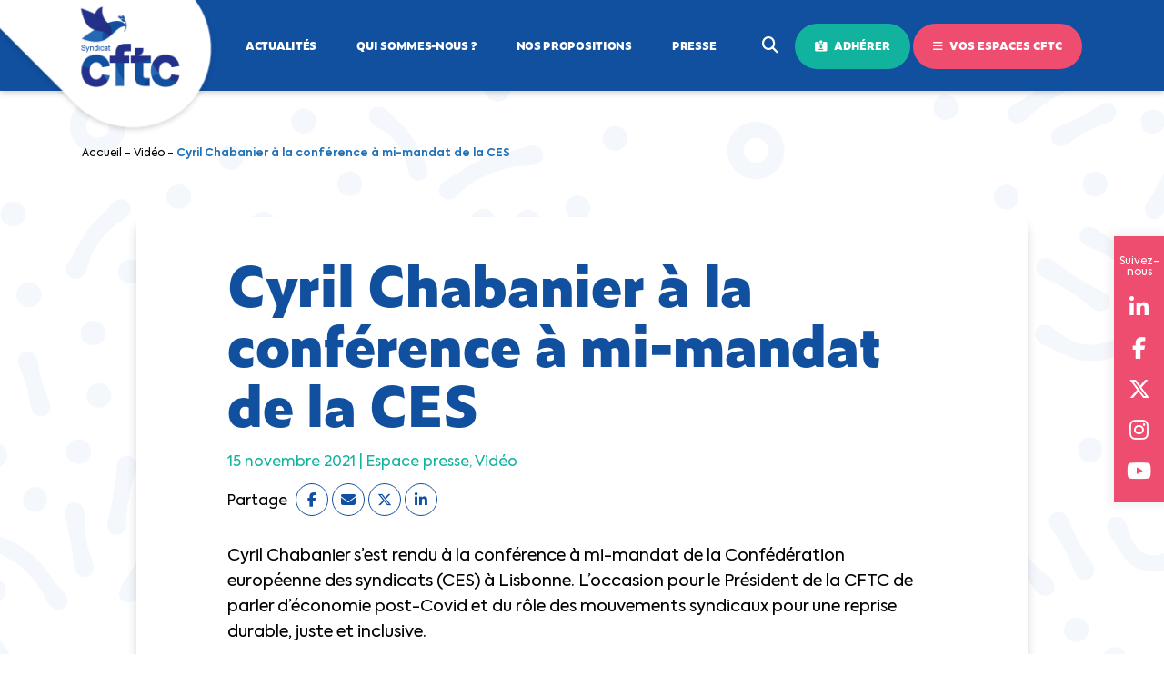

--- FILE ---
content_type: text/html; charset=UTF-8
request_url: https://www.cftc.fr/video/cyril-chabanier-a-la-conference-a-mi-mandat-de-la-ces
body_size: 11123
content:
<!doctype html>
<html lang="fr-FR">
	<head>
		<meta charset="UTF-8">
		<meta name="viewport" content="width=device-width, initial-scale=1.0, user-scalable=no">
		<meta name="robots" content="max-snippet:-1, max-image-preview:large, max-video-preview:-1">
		<link rel="icon" href="https://www.cftc.fr/wp-content/themes/new-cftc/assets/img/logo.svg" sizes="32x32" />
		<link rel="icon" href="https://www.cftc.fr/wp-content/themes/new-cftc/assets/img/logo.svg" sizes="192x192" />
		<link rel="apple-touch-icon" href="https://www.cftc.fr/wp-content/themes/new-cftc/assets/img/logo.svg" />
		<meta name="msapplication-TileImage" content="https://www.cftc.fr/wp-content/themes/new-cftc/assets/img/logo.svg" />

		<!-- Google Tag Manager -->
		<script>
        (function(w,d,s,l,i){w[l]=w[l]||[];w[l].push({'gtm.start':
            new Date().getTime(),event:'gtm.js'});var f=d.getElementsByTagName(s)[0],
            j=d.createElement(s),dl=l!='dataLayer'?'&l='+l:'';j.async=true;j.src=
            'https://www.googletagmanager.com/gtm.js?id='+i+dl;f.parentNode.insertBefore(j,f);
        })(window,document,'script','dataLayer','GTM-P9N6SKM');
        </script>
		<!-- End Google Tag Manager -->

        
		<meta name='robots' content='index, follow, max-image-preview:large, max-snippet:-1, max-video-preview:-1' />

	<!-- This site is optimized with the Yoast SEO plugin v20.8 - https://yoast.com/wordpress/plugins/seo/ -->
	<title>Cyril Chabanier à la conférence à mi-mandat de la CES</title>
	<meta name="description" content="Cyril Chabanier était à la conférence à mi-mandat de la Confédération européenne des syndicats (CES) à Lisbonne." />
	<link rel="canonical" href="https://www.cftc.fr/video/cyril-chabanier-a-la-conference-a-mi-mandat-de-la-ces" />
	<meta property="og:locale" content="fr_FR" />
	<meta property="og:type" content="article" />
	<meta property="og:title" content="Cyril Chabanier à la conférence à mi-mandat de la CES" />
	<meta property="og:description" content="Cyril Chabanier était à la conférence à mi-mandat de la Confédération européenne des syndicats (CES) à Lisbonne." />
	<meta property="og:url" content="https://www.cftc.fr/video/cyril-chabanier-a-la-conference-a-mi-mandat-de-la-ces" />
	<meta property="og:site_name" content="CFTC" />
	<meta property="article:published_time" content="2021-11-15T15:06:26+00:00" />
	<meta property="article:modified_time" content="2022-05-04T12:26:57+00:00" />
	<meta name="author" content="Webmaster" />
	<meta name="twitter:card" content="summary_large_image" />
	<meta name="twitter:label1" content="Écrit par" />
	<meta name="twitter:data1" content="Webmaster" />
	<script type="application/ld+json" class="yoast-schema-graph">{"@context":"https://schema.org","@graph":[{"@type":"WebPage","@id":"https://www.cftc.fr/video/cyril-chabanier-a-la-conference-a-mi-mandat-de-la-ces","url":"https://www.cftc.fr/video/cyril-chabanier-a-la-conference-a-mi-mandat-de-la-ces","name":"Cyril Chabanier à la conférence à mi-mandat de la CES","isPartOf":{"@id":"https://www.cftc.fr/#website"},"datePublished":"2021-11-15T15:06:26+00:00","dateModified":"2022-05-04T12:26:57+00:00","author":{"@id":"https://www.cftc.fr/#/schema/person/66039f46ba62ee7d4144e3c95e3e7073"},"description":"Cyril Chabanier était à la conférence à mi-mandat de la Confédération européenne des syndicats (CES) à Lisbonne.","breadcrumb":{"@id":"https://www.cftc.fr/video/cyril-chabanier-a-la-conference-a-mi-mandat-de-la-ces#breadcrumb"},"inLanguage":"fr-FR","potentialAction":[{"@type":"ReadAction","target":["https://www.cftc.fr/video/cyril-chabanier-a-la-conference-a-mi-mandat-de-la-ces"]}]},{"@type":"BreadcrumbList","@id":"https://www.cftc.fr/video/cyril-chabanier-a-la-conference-a-mi-mandat-de-la-ces#breadcrumb","itemListElement":[{"@type":"ListItem","position":1,"name":"Accueil","item":"https://www.cftc.fr/"},{"@type":"ListItem","position":2,"name":"Vidéo","item":"https://www.cftc.fr/video"},{"@type":"ListItem","position":3,"name":"Cyril Chabanier à la conférence à mi-mandat de la CES"}]},{"@type":"WebSite","@id":"https://www.cftc.fr/#website","url":"https://www.cftc.fr/","name":"CFTC","description":"Nous renouvelons le dialogue social","potentialAction":[{"@type":"SearchAction","target":{"@type":"EntryPoint","urlTemplate":"https://www.cftc.fr/?s={search_term_string}"},"query-input":"required name=search_term_string"}],"inLanguage":"fr-FR"},{"@type":"Person","@id":"https://www.cftc.fr/#/schema/person/66039f46ba62ee7d4144e3c95e3e7073","name":"Webmaster","image":{"@type":"ImageObject","inLanguage":"fr-FR","@id":"https://www.cftc.fr/#/schema/person/image/","url":"https://secure.gravatar.com/avatar/2263597b0847e63876b9fad748720c5a?s=96&d=mm&r=g","contentUrl":"https://secure.gravatar.com/avatar/2263597b0847e63876b9fad748720c5a?s=96&d=mm&r=g","caption":"Webmaster"}}]}</script>
	<!-- / Yoast SEO plugin. -->


<link rel="alternate" type="application/rss+xml" title="CFTC &raquo; Cyril Chabanier à la conférence à mi-mandat de la CES Flux des commentaires" href="https://www.cftc.fr/video/cyril-chabanier-a-la-conference-a-mi-mandat-de-la-ces/feed" />
<script type="text/javascript">
window._wpemojiSettings = {"baseUrl":"https:\/\/s.w.org\/images\/core\/emoji\/14.0.0\/72x72\/","ext":".png","svgUrl":"https:\/\/s.w.org\/images\/core\/emoji\/14.0.0\/svg\/","svgExt":".svg","source":{"concatemoji":"https:\/\/www.cftc.fr\/wp-includes\/js\/wp-emoji-release.min.js?ver=6.1.1"}};
/*! This file is auto-generated */
!function(e,a,t){var n,r,o,i=a.createElement("canvas"),p=i.getContext&&i.getContext("2d");function s(e,t){var a=String.fromCharCode,e=(p.clearRect(0,0,i.width,i.height),p.fillText(a.apply(this,e),0,0),i.toDataURL());return p.clearRect(0,0,i.width,i.height),p.fillText(a.apply(this,t),0,0),e===i.toDataURL()}function c(e){var t=a.createElement("script");t.src=e,t.defer=t.type="text/javascript",a.getElementsByTagName("head")[0].appendChild(t)}for(o=Array("flag","emoji"),t.supports={everything:!0,everythingExceptFlag:!0},r=0;r<o.length;r++)t.supports[o[r]]=function(e){if(p&&p.fillText)switch(p.textBaseline="top",p.font="600 32px Arial",e){case"flag":return s([127987,65039,8205,9895,65039],[127987,65039,8203,9895,65039])?!1:!s([55356,56826,55356,56819],[55356,56826,8203,55356,56819])&&!s([55356,57332,56128,56423,56128,56418,56128,56421,56128,56430,56128,56423,56128,56447],[55356,57332,8203,56128,56423,8203,56128,56418,8203,56128,56421,8203,56128,56430,8203,56128,56423,8203,56128,56447]);case"emoji":return!s([129777,127995,8205,129778,127999],[129777,127995,8203,129778,127999])}return!1}(o[r]),t.supports.everything=t.supports.everything&&t.supports[o[r]],"flag"!==o[r]&&(t.supports.everythingExceptFlag=t.supports.everythingExceptFlag&&t.supports[o[r]]);t.supports.everythingExceptFlag=t.supports.everythingExceptFlag&&!t.supports.flag,t.DOMReady=!1,t.readyCallback=function(){t.DOMReady=!0},t.supports.everything||(n=function(){t.readyCallback()},a.addEventListener?(a.addEventListener("DOMContentLoaded",n,!1),e.addEventListener("load",n,!1)):(e.attachEvent("onload",n),a.attachEvent("onreadystatechange",function(){"complete"===a.readyState&&t.readyCallback()})),(e=t.source||{}).concatemoji?c(e.concatemoji):e.wpemoji&&e.twemoji&&(c(e.twemoji),c(e.wpemoji)))}(window,document,window._wpemojiSettings);
</script>
<style type="text/css">
img.wp-smiley,
img.emoji {
	display: inline !important;
	border: none !important;
	box-shadow: none !important;
	height: 1em !important;
	width: 1em !important;
	margin: 0 0.07em !important;
	vertical-align: -0.1em !important;
	background: none !important;
	padding: 0 !important;
}
</style>
	<link rel='stylesheet' id='wp-block-library-css' href='https://www.cftc.fr/wp-includes/css/dist/block-library/style.min.css?ver=6.1.1' type='text/css' media='all' />
<link rel='stylesheet' id='classic-theme-styles-css' href='https://www.cftc.fr/wp-includes/css/classic-themes.min.css?ver=1' type='text/css' media='all' />
<style id='global-styles-inline-css' type='text/css'>
body{--wp--preset--color--black: #000000;--wp--preset--color--cyan-bluish-gray: #abb8c3;--wp--preset--color--white: #ffffff;--wp--preset--color--pale-pink: #f78da7;--wp--preset--color--vivid-red: #cf2e2e;--wp--preset--color--luminous-vivid-orange: #ff6900;--wp--preset--color--luminous-vivid-amber: #fcb900;--wp--preset--color--light-green-cyan: #7bdcb5;--wp--preset--color--vivid-green-cyan: #00d084;--wp--preset--color--pale-cyan-blue: #8ed1fc;--wp--preset--color--vivid-cyan-blue: #0693e3;--wp--preset--color--vivid-purple: #9b51e0;--wp--preset--gradient--vivid-cyan-blue-to-vivid-purple: linear-gradient(135deg,rgba(6,147,227,1) 0%,rgb(155,81,224) 100%);--wp--preset--gradient--light-green-cyan-to-vivid-green-cyan: linear-gradient(135deg,rgb(122,220,180) 0%,rgb(0,208,130) 100%);--wp--preset--gradient--luminous-vivid-amber-to-luminous-vivid-orange: linear-gradient(135deg,rgba(252,185,0,1) 0%,rgba(255,105,0,1) 100%);--wp--preset--gradient--luminous-vivid-orange-to-vivid-red: linear-gradient(135deg,rgba(255,105,0,1) 0%,rgb(207,46,46) 100%);--wp--preset--gradient--very-light-gray-to-cyan-bluish-gray: linear-gradient(135deg,rgb(238,238,238) 0%,rgb(169,184,195) 100%);--wp--preset--gradient--cool-to-warm-spectrum: linear-gradient(135deg,rgb(74,234,220) 0%,rgb(151,120,209) 20%,rgb(207,42,186) 40%,rgb(238,44,130) 60%,rgb(251,105,98) 80%,rgb(254,248,76) 100%);--wp--preset--gradient--blush-light-purple: linear-gradient(135deg,rgb(255,206,236) 0%,rgb(152,150,240) 100%);--wp--preset--gradient--blush-bordeaux: linear-gradient(135deg,rgb(254,205,165) 0%,rgb(254,45,45) 50%,rgb(107,0,62) 100%);--wp--preset--gradient--luminous-dusk: linear-gradient(135deg,rgb(255,203,112) 0%,rgb(199,81,192) 50%,rgb(65,88,208) 100%);--wp--preset--gradient--pale-ocean: linear-gradient(135deg,rgb(255,245,203) 0%,rgb(182,227,212) 50%,rgb(51,167,181) 100%);--wp--preset--gradient--electric-grass: linear-gradient(135deg,rgb(202,248,128) 0%,rgb(113,206,126) 100%);--wp--preset--gradient--midnight: linear-gradient(135deg,rgb(2,3,129) 0%,rgb(40,116,252) 100%);--wp--preset--duotone--dark-grayscale: url('#wp-duotone-dark-grayscale');--wp--preset--duotone--grayscale: url('#wp-duotone-grayscale');--wp--preset--duotone--purple-yellow: url('#wp-duotone-purple-yellow');--wp--preset--duotone--blue-red: url('#wp-duotone-blue-red');--wp--preset--duotone--midnight: url('#wp-duotone-midnight');--wp--preset--duotone--magenta-yellow: url('#wp-duotone-magenta-yellow');--wp--preset--duotone--purple-green: url('#wp-duotone-purple-green');--wp--preset--duotone--blue-orange: url('#wp-duotone-blue-orange');--wp--preset--font-size--small: 13px;--wp--preset--font-size--medium: 20px;--wp--preset--font-size--large: 36px;--wp--preset--font-size--x-large: 42px;--wp--preset--spacing--20: 0.44rem;--wp--preset--spacing--30: 0.67rem;--wp--preset--spacing--40: 1rem;--wp--preset--spacing--50: 1.5rem;--wp--preset--spacing--60: 2.25rem;--wp--preset--spacing--70: 3.38rem;--wp--preset--spacing--80: 5.06rem;}:where(.is-layout-flex){gap: 0.5em;}body .is-layout-flow > .alignleft{float: left;margin-inline-start: 0;margin-inline-end: 2em;}body .is-layout-flow > .alignright{float: right;margin-inline-start: 2em;margin-inline-end: 0;}body .is-layout-flow > .aligncenter{margin-left: auto !important;margin-right: auto !important;}body .is-layout-constrained > .alignleft{float: left;margin-inline-start: 0;margin-inline-end: 2em;}body .is-layout-constrained > .alignright{float: right;margin-inline-start: 2em;margin-inline-end: 0;}body .is-layout-constrained > .aligncenter{margin-left: auto !important;margin-right: auto !important;}body .is-layout-constrained > :where(:not(.alignleft):not(.alignright):not(.alignfull)){max-width: var(--wp--style--global--content-size);margin-left: auto !important;margin-right: auto !important;}body .is-layout-constrained > .alignwide{max-width: var(--wp--style--global--wide-size);}body .is-layout-flex{display: flex;}body .is-layout-flex{flex-wrap: wrap;align-items: center;}body .is-layout-flex > *{margin: 0;}:where(.wp-block-columns.is-layout-flex){gap: 2em;}.has-black-color{color: var(--wp--preset--color--black) !important;}.has-cyan-bluish-gray-color{color: var(--wp--preset--color--cyan-bluish-gray) !important;}.has-white-color{color: var(--wp--preset--color--white) !important;}.has-pale-pink-color{color: var(--wp--preset--color--pale-pink) !important;}.has-vivid-red-color{color: var(--wp--preset--color--vivid-red) !important;}.has-luminous-vivid-orange-color{color: var(--wp--preset--color--luminous-vivid-orange) !important;}.has-luminous-vivid-amber-color{color: var(--wp--preset--color--luminous-vivid-amber) !important;}.has-light-green-cyan-color{color: var(--wp--preset--color--light-green-cyan) !important;}.has-vivid-green-cyan-color{color: var(--wp--preset--color--vivid-green-cyan) !important;}.has-pale-cyan-blue-color{color: var(--wp--preset--color--pale-cyan-blue) !important;}.has-vivid-cyan-blue-color{color: var(--wp--preset--color--vivid-cyan-blue) !important;}.has-vivid-purple-color{color: var(--wp--preset--color--vivid-purple) !important;}.has-black-background-color{background-color: var(--wp--preset--color--black) !important;}.has-cyan-bluish-gray-background-color{background-color: var(--wp--preset--color--cyan-bluish-gray) !important;}.has-white-background-color{background-color: var(--wp--preset--color--white) !important;}.has-pale-pink-background-color{background-color: var(--wp--preset--color--pale-pink) !important;}.has-vivid-red-background-color{background-color: var(--wp--preset--color--vivid-red) !important;}.has-luminous-vivid-orange-background-color{background-color: var(--wp--preset--color--luminous-vivid-orange) !important;}.has-luminous-vivid-amber-background-color{background-color: var(--wp--preset--color--luminous-vivid-amber) !important;}.has-light-green-cyan-background-color{background-color: var(--wp--preset--color--light-green-cyan) !important;}.has-vivid-green-cyan-background-color{background-color: var(--wp--preset--color--vivid-green-cyan) !important;}.has-pale-cyan-blue-background-color{background-color: var(--wp--preset--color--pale-cyan-blue) !important;}.has-vivid-cyan-blue-background-color{background-color: var(--wp--preset--color--vivid-cyan-blue) !important;}.has-vivid-purple-background-color{background-color: var(--wp--preset--color--vivid-purple) !important;}.has-black-border-color{border-color: var(--wp--preset--color--black) !important;}.has-cyan-bluish-gray-border-color{border-color: var(--wp--preset--color--cyan-bluish-gray) !important;}.has-white-border-color{border-color: var(--wp--preset--color--white) !important;}.has-pale-pink-border-color{border-color: var(--wp--preset--color--pale-pink) !important;}.has-vivid-red-border-color{border-color: var(--wp--preset--color--vivid-red) !important;}.has-luminous-vivid-orange-border-color{border-color: var(--wp--preset--color--luminous-vivid-orange) !important;}.has-luminous-vivid-amber-border-color{border-color: var(--wp--preset--color--luminous-vivid-amber) !important;}.has-light-green-cyan-border-color{border-color: var(--wp--preset--color--light-green-cyan) !important;}.has-vivid-green-cyan-border-color{border-color: var(--wp--preset--color--vivid-green-cyan) !important;}.has-pale-cyan-blue-border-color{border-color: var(--wp--preset--color--pale-cyan-blue) !important;}.has-vivid-cyan-blue-border-color{border-color: var(--wp--preset--color--vivid-cyan-blue) !important;}.has-vivid-purple-border-color{border-color: var(--wp--preset--color--vivid-purple) !important;}.has-vivid-cyan-blue-to-vivid-purple-gradient-background{background: var(--wp--preset--gradient--vivid-cyan-blue-to-vivid-purple) !important;}.has-light-green-cyan-to-vivid-green-cyan-gradient-background{background: var(--wp--preset--gradient--light-green-cyan-to-vivid-green-cyan) !important;}.has-luminous-vivid-amber-to-luminous-vivid-orange-gradient-background{background: var(--wp--preset--gradient--luminous-vivid-amber-to-luminous-vivid-orange) !important;}.has-luminous-vivid-orange-to-vivid-red-gradient-background{background: var(--wp--preset--gradient--luminous-vivid-orange-to-vivid-red) !important;}.has-very-light-gray-to-cyan-bluish-gray-gradient-background{background: var(--wp--preset--gradient--very-light-gray-to-cyan-bluish-gray) !important;}.has-cool-to-warm-spectrum-gradient-background{background: var(--wp--preset--gradient--cool-to-warm-spectrum) !important;}.has-blush-light-purple-gradient-background{background: var(--wp--preset--gradient--blush-light-purple) !important;}.has-blush-bordeaux-gradient-background{background: var(--wp--preset--gradient--blush-bordeaux) !important;}.has-luminous-dusk-gradient-background{background: var(--wp--preset--gradient--luminous-dusk) !important;}.has-pale-ocean-gradient-background{background: var(--wp--preset--gradient--pale-ocean) !important;}.has-electric-grass-gradient-background{background: var(--wp--preset--gradient--electric-grass) !important;}.has-midnight-gradient-background{background: var(--wp--preset--gradient--midnight) !important;}.has-small-font-size{font-size: var(--wp--preset--font-size--small) !important;}.has-medium-font-size{font-size: var(--wp--preset--font-size--medium) !important;}.has-large-font-size{font-size: var(--wp--preset--font-size--large) !important;}.has-x-large-font-size{font-size: var(--wp--preset--font-size--x-large) !important;}
.wp-block-navigation a:where(:not(.wp-element-button)){color: inherit;}
:where(.wp-block-columns.is-layout-flex){gap: 2em;}
.wp-block-pullquote{font-size: 1.5em;line-height: 1.6;}
</style>
<link rel='stylesheet' id='cftc-mobile-api-css' href='https://www.cftc.fr/wp-content/plugins/cftc-mobile-api/public/css/cftc-mobile-api-public.css?ver=1.0.7' type='text/css' media='all' />
<link rel='stylesheet' id='cff-css' href='https://www.cftc.fr/wp-content/plugins/custom-facebook-feed-pro/assets/css/cff-style.min.css?ver=4.5' type='text/css' media='all' />
<link rel='stylesheet' id='Main-css' href='https://www.cftc.fr/wp-content/themes/new-cftc/assets/css/style.css?ver=691be7c6dff61' type='text/css' media='all' />
<link rel='stylesheet' id='msl-main-css' href='https://www.cftc.fr/wp-content/plugins/master-slider/public/assets/css/masterslider.main.css?ver=3.5.3' type='text/css' media='all' />
<link rel='stylesheet' id='msl-custom-css' href='https://www.cftc.fr/wp-content/uploads/master-slider/custom.css?ver=27.4' type='text/css' media='all' />
<script type='text/javascript' src='https://www.cftc.fr/wp-includes/js/jquery/jquery.min.js?ver=3.6.1' id='jquery-core-js'></script>
<script type='text/javascript' src='https://www.cftc.fr/wp-includes/js/jquery/jquery-migrate.min.js?ver=3.3.2' id='jquery-migrate-js'></script>
<script type='text/javascript' src='https://www.cftc.fr/wp-content/plugins/cftc-mobile-api/public/js/cftc-mobile-api-public.js?ver=1.0.7' id='cftc-mobile-api-js'></script>
<link rel="https://api.w.org/" href="https://www.cftc.fr/wp-json/" /><link rel="alternate" type="application/json" href="https://www.cftc.fr/wp-json/wp/v2/posts/15483" /><link rel="wlwmanifest" type="application/wlwmanifest+xml" href="https://www.cftc.fr/wp-includes/wlwmanifest.xml" />
<link rel='shortlink' href='https://www.cftc.fr/?p=15483' />
<link rel="alternate" type="application/json+oembed" href="https://www.cftc.fr/wp-json/oembed/1.0/embed?url=https%3A%2F%2Fwww.cftc.fr%2Fvideo%2Fcyril-chabanier-a-la-conference-a-mi-mandat-de-la-ces" />
<link rel="alternate" type="text/xml+oembed" href="https://www.cftc.fr/wp-json/oembed/1.0/embed?url=https%3A%2F%2Fwww.cftc.fr%2Fvideo%2Fcyril-chabanier-a-la-conference-a-mi-mandat-de-la-ces&#038;format=xml" />
<!-- Custom Facebook Feed JS vars -->
<script type="text/javascript">
var cffsiteurl = "https://www.cftc.fr/wp-content/plugins";
var cffajaxurl = "https://www.cftc.fr/wp-admin/admin-ajax.php";


var cfflinkhashtags = "false";
</script>
<script>var ms_grabbing_curosr = 'https://www.cftc.fr/wp-content/plugins/master-slider/public/assets/css/common/grabbing.cur', ms_grab_curosr = 'https://www.cftc.fr/wp-content/plugins/master-slider/public/assets/css/common/grab.cur';</script>
<meta name="generator" content="MasterSlider 3.5.3 - Responsive Touch Image Slider | avt.li/msf" />
<link rel="icon" href="https://www.cftc.fr/wp-content/uploads/2022/07/favicon-cftc.svg" sizes="32x32" />
<link rel="icon" href="https://www.cftc.fr/wp-content/uploads/2022/07/favicon-cftc.svg" sizes="192x192" />
<link rel="apple-touch-icon" href="https://www.cftc.fr/wp-content/uploads/2022/07/favicon-cftc.svg" />
<meta name="msapplication-TileImage" content="https://www.cftc.fr/wp-content/uploads/2022/07/favicon-cftc.svg" />

		<style>
		/* Mobile app changes */
		body.post_content_only #header,
		.post_content_only .section.related,
		.post_content_only #newsletter,
		.post_content_only #footer,
		.post_content_only #suivez-nous,
		.post_content_only #breadcrumb,
		.post_content_only .wt-cli-cookie-bar-container
		{
		  display: none !important;
		}
		.post_content_only #page{
			padding-top: 0;
			margin-top: 0;	
		}
		.post_content_only .fancybox-container{
			display: none;
		}
		</style>

		<!-- Snap Pixel Code -->
		<script type='text/javascript'>
		(function(e,t,n){if(e.snaptr)return;var a=e.snaptr=function()
		{a.handleRequest?a.handleRequest.apply(a,arguments):a.queue.push(arguments)};
		a.queue=[];var s='script';r=t.createElement(s);r.async=!0;
		r.src=n;var u=t.getElementsByTagName(s)[0];
		u.parentNode.insertBefore(r,u);})(window,document,
		'https://sc-static.net/scevent.min.js');
		snaptr('init', '3067a871-5e82-4d90-93b7-84de9c07ed7a', {});
		snaptr('track', 'PAGE_VIEW');
		</script>
		<!-- End Snap Pixel Code -->


		<!-- Meta Pixel Code -->
		<script>
		!function(f,b,e,v,n,t,s)
		{if(f.fbq)return;n=f.fbq=function(){n.callMethod?
		n.callMethod.apply(n,arguments):n.queue.push(arguments)};
		if(!f._fbq)f._fbq=n;n.push=n;n.loaded=!0;n.version='2.0';
		n.queue=[];t=b.createElement(e);t.async=!0;
		t.src=v;s=b.getElementsByTagName(e)[0];
		s.parentNode.insertBefore(t,s)}(window, document,'script',
		'https://connect.facebook.net/en_US/fbevents.js');
		fbq('init', '1177100147610552');
		fbq('track', 'PageView');
		</script>
		<noscript><img height="1" width="1" style="display:none"
		src="https://www.facebook.com/tr?id=1177100147610552&ev=PageView&noscript=1"
		/></noscript>
		<!-- End Meta Pixel Code -->
	</head>

	<body class="post-template-default single single-post postid-15483 single-format-standard _masterslider _ms_version_3.5.3">
	<!-- Google Tag Manager (noscript) -->
	<noscript>
        <iframe src="https://www.googletagmanager.com/ns.html?id=GTM-P9N6SKM" height="0" width="0" style="display:none;visibility:hidden"></iframe>
    </noscript>
	<!-- End Google Tag Manager (noscript) -->

    
		<div id="page">

			<!-- HEADER -->
			<header id="header">
				<div class="container">
					
					<a href="https://www.cftc.fr/" id="logo">
						<img src="https://www.cftc.fr/wp-content/themes/new-cftc/assets/img/logo.png" width="280" height="150" alt="Logo" />
					</a>

										<button class="hamburger hamburger--collapse">
						<div class="hamburger-box">
							<div class="hamburger-inner"></div>
						</div>
					</button>

										<nav id="nav">
						<ul>
							<li id="menu-item-14785" class="menu-item menu-item-type-taxonomy menu-item-object-category menu-item-14785"><a href="https://www.cftc.fr/actualites">Actualités</a></li>
<li id="menu-item-14787" class="menu-item menu-item-type-post_type menu-item-object-page menu-item-14787"><a href="https://www.cftc.fr/projet-cftc">Qui sommes-nous ?</a></li>
<li id="menu-item-18946" class="menu-item menu-item-type-post_type menu-item-object-page menu-item-18946"><a href="https://www.cftc.fr/nos-propositions-par-thematiques">Nos propositions</a></li>
<li id="menu-item-22837" class="menu-item menu-item-type-custom menu-item-object-custom menu-item-22837"><a href="https://www.cftc.fr/espace-presse/communiques-de-presse">Presse</a></li>
							<li class="position-relative">
								<form role="search" method="get" class="search-form" action="https://www.cftc.fr/">
									<input type="search" class="search-field" placeholder="Votre recherche..." value="" name="s" />
								</form>
								<button class="btn-search"><i class="icon fas fa-search"></i></button>
								<button onclick="location.href='https://www.cftc.fr/adherer/';" class="btn green-full"><i class="icon fas fa-id-card-alt"></i> Adhérer</button>
								<button class="btn pink open_vos-espaces"><i class="icon fas fa-bars"></i> Vos espaces CFTC</button>
							</li>
						</ul>
					</nav>
														</div>
			</header>

			            			<div id="suivez-nous">
				<span>Suivez-nous</span>
								<a href="https://www.linkedin.com/company/conf%C3%A9d%C3%A9ration-fran%C3%A7aise-des-travailleurs-chr%C3%A9tiens-cftc-/" target="_blank"><i class="fab fa-linkedin"></i></a>
								<a href="https://www.facebook.com/syndicatCFTC" target="_blank"><i class="fab fa-facebook"></i></a>
								<a href="https://twitter.com/SyndicatCFTC" target="_blank"><i class="fab fa-x-twitter"></i></a>
								<a href="https://www.instagram.com/syndicatCFTC/" target="_blank"><i class="fab fa-instagram"></i></a>
								<a href="https://www.youtube.com/c/syndicatCFTC" target="_blank"><i class="fab fa-youtube"></i></a>
							</div>
						
						<section id="breadcrumb" data-aos="fade">
				<div class="container">

					<div class="content">
						<p><span><span><a href="https://www.cftc.fr/">Accueil</a></span> - <span><a href="https://www.cftc.fr/video">Vidéo</a></span> - <span class="breadcrumb_last" aria-current="page">Cyril Chabanier à la conférence à mi-mandat de la CES</span></span></p>					</div>

				</div>
			</section>
			
			<!-- VOS ESPACES -->
			<nav id="vos-espaces">
				<button class="close close-side"><i class="icon fas fa-times"></i></button>
				<div class="container">

					<h3>Nos sites CFTC</h3>

					<div class="pure-g">
						<div class="pure-u-1 pure-u-md-1-2">
							<div class="cell current">
								<div class="picture">
									<img width="800" height="260" src="https://www.cftc.fr/wp-content/uploads/2023/07/vos-espaces-digitaux-cftc-cftc-fr.jpg" class="attachment-full size-full" alt="" decoding="async" loading="lazy" srcset="https://www.cftc.fr/wp-content/uploads/2023/07/vos-espaces-digitaux-cftc-cftc-fr.jpg 800w, https://www.cftc.fr/wp-content/uploads/2023/07/vos-espaces-digitaux-cftc-cftc-fr-300x98.jpg 300w, https://www.cftc.fr/wp-content/uploads/2023/07/vos-espaces-digitaux-cftc-cftc-fr-768x250.jpg 768w" sizes="(max-width: 800px) 100vw, 800px" />								</div>
								<div class="wrapper">
									<p class="title">CFTC.fr</p>
									<p class="description">Pour comprendre votre actualité<br />
économique et sociale</p>
								</div>
							</div>
							<a href="https://ledecodeur.cftc.fr/" class="cell" target="_blank">
								<div class="picture">
									<img width="800" height="260" src="https://www.cftc.fr/wp-content/uploads/2023/07/vos-espaces-digitaux-cftc-cftc-le-decodeur.jpg" class="attachment-full size-full" alt="" decoding="async" loading="lazy" srcset="https://www.cftc.fr/wp-content/uploads/2023/07/vos-espaces-digitaux-cftc-cftc-le-decodeur.jpg 800w, https://www.cftc.fr/wp-content/uploads/2023/07/vos-espaces-digitaux-cftc-cftc-le-decodeur-300x98.jpg 300w, https://www.cftc.fr/wp-content/uploads/2023/07/vos-espaces-digitaux-cftc-cftc-le-decodeur-768x250.jpg 768w" sizes="(max-width: 800px) 100vw, 800px" />								</div>
								<div class="wrapper">
									<p class="title">CFTC Le Décodeur <span class="arrow-up-right"></span></p>
									<p class="description">Pour décoder, déchiffrer ses droits de travailleur</p>
								</div>
							</a>
						</div>
						<div class="pure-u-1 pure-u-md-1-2">
							<div class="cell ressourcerie">
								<a href="https://laressourcerie.cftc.fr/" target="_blank">
									<div class="picture">
									<img width="780" height="254" src="https://www.cftc.fr/wp-content/uploads/2025/02/ressourcerie.jpg" class="attachment-full size-full" alt="" decoding="async" loading="lazy" srcset="https://www.cftc.fr/wp-content/uploads/2025/02/ressourcerie.jpg 780w, https://www.cftc.fr/wp-content/uploads/2025/02/ressourcerie-300x98.jpg 300w, https://www.cftc.fr/wp-content/uploads/2025/02/ressourcerie-768x250.jpg 768w" sizes="(max-width: 780px) 100vw, 780px" />									</div>
									<div class="wrapper">
										<p class="title">CFTC La Ressourcerie <span class="arrow-up-right"></span></p>
										<p class="description">Pour trouver, commander et partager tous vos<br />
outils</p>
									</div>
								</a>
							</div>
							<div class="cell app">
								<a href="https://app.cftc.fr" target="_blank">
									<div class="picture">
									<img width="800" height="260" src="https://www.cftc.fr/wp-content/uploads/2023/07/vos-espaces-digitaux-cftc-cftc-l-app.jpg" class="attachment-full size-full" alt="" decoding="async" loading="lazy" srcset="https://www.cftc.fr/wp-content/uploads/2023/07/vos-espaces-digitaux-cftc-cftc-l-app.jpg 800w, https://www.cftc.fr/wp-content/uploads/2023/07/vos-espaces-digitaux-cftc-cftc-l-app-300x98.jpg 300w, https://www.cftc.fr/wp-content/uploads/2023/07/vos-espaces-digitaux-cftc-cftc-l-app-768x250.jpg 768w" sizes="(max-width: 800px) 100vw, 800px" />									</div>
									<div class="wrapper">
										<p class="title">CFTC l'App <span class="arrow-up-right"></span></p>
										<p class="description">Pour accéder à tous les services CFTC</p>
									</div>
								</a>
							</div>
						</div>
					</div>

				</div>
			</nav>
			<div id="overlay" class="close-side remove"></div>


			<section class="section">
				<div class="container resize">

					<article class="content" data-aos="fade-up">
						<h1 class="small">Cyril Chabanier à la conférence à mi-mandat de la CES</h1>
						<p class="color-green">
                            15 novembre 2021 |
                            <span class="cat">Espace presse</span><span class="cat">Vidéo</span>                        </p>
                        <ul id="share">
	<li>Partage</li>
	<li><a href="https://www.facebook.com/sharer/sharer.php?u=https://www.cftc.fr/video/cyril-chabanier-a-la-conference-a-mi-mandat-de-la-ces" target="_blank"><i class="fab fa-facebook-f"></i></a></li>
	<li><a href="mailto:?subject=Cyril Chabanier à la conférence à mi-mandat de la CES&body=https://www.cftc.fr/video/cyril-chabanier-a-la-conference-a-mi-mandat-de-la-ces" target="_blank"><i class="fas fa-envelope"></i></a></li>
	<li class="show-mobile"><a href="fb-messenger://share?link=https://www.cftc.fr/video/cyril-chabanier-a-la-conference-a-mi-mandat-de-la-ces" target="_blank"><i class="fab fa-facebook-messenger"></i></a></li>
	<li class="show-mobile"><a href="whatsapp://send?text=https://www.cftc.fr/video/cyril-chabanier-a-la-conference-a-mi-mandat-de-la-ces" target="_blank"><i class="fab fa-whatsapp"></i></a></li>
	<li><a href="https://twitter.com/share?url=https://www.cftc.fr/video/cyril-chabanier-a-la-conference-a-mi-mandat-de-la-ces&text=Cyril Chabanier à la conférence à mi-mandat de la CES" target="_blank"><i class="fa-brands fa-x-twitter"></i></a></li>
	<li><a href="https://www.linkedin.com/shareArticle?mini=true&url=https://www.cftc.fr/video/cyril-chabanier-a-la-conference-a-mi-mandat-de-la-ces" target="_blank"><i class="fab fa-linkedin-in"></i></a></li>
</ul>                        <div class="the_excerpt">
                        <p>Cyril Chabanier s’est rendu à la conférence à mi-mandat de la Confédération européenne des syndicats (CES) à Lisbonne. L’occasion pour le Président de la CFTC de parler d’économie post-Covid et du rôle des mouvements syndicaux pour une reprise durable, juste et inclusive.</p>
<p>Bon visionnage !</p>
                        </div>

                        <p class="post-thumbnail"></p>

                        <div class="bloc-txt">
    <p><iframe loading="lazy" src="//www.youtube.com/embed/Q6mpjNV61c8" width="560" height="314" allowfullscreen="allowfullscreen"></iframe></p>
    </div>
					</article>

				</div>
			</section>

			<section class="section related">
				<div class="container resize">

					<h2 class="color big" data-aos="fade-up">
						À lire aussi
					</h1>

					<div class="pure-g no-padding bottom">
                        
                        
                                                        <div class="pure-u-1 pure-u-md-1-2" data-aos="fade-up">
                                <a href="https://www.cftc.fr/actualites/anciens-mineurs-en-moselle-le-combat-de-patrick-flick-pour-la-reconnaissance-des-maladies-professionnelles" class="item bg grey">
                                    <p class="color-green">
                                        17 novembre |
                                        <span class="cat">Santé</span><span class="cat">Social</span>                                    </p>
                                    <h3 class="small">Anciens mineurs : en Moselle, le combat de Patrick Flick pour la reconnaissance des maladies professionnelles</h3>
                                    <p class="txt">Ex-mineur des Houillères du Bassin de Lorraine, Patrick Flick est délégué syndical CFTC à Freyming-Merlebach, en Moselle. Le cœur de son combat ? Faire reconnaitre comme maladie professionnelle les nombreuses...</p>
                                </a>
                            </div>
                                                        <div class="pure-u-1 pure-u-md-1-2" data-aos="fade-up">
                                <a href="https://www.cftc.fr/actualites/polemique-shein-retards-de-paiement-au-bhv-les-salaries-sinterrogent-sur-la-suite" class="item bg grey">
                                    <p class="color-green">
                                        7 novembre |
                                        <span class="cat">Emploi &amp; Mobilité</span><span class="cat">Social</span>                                    </p>
                                    <h3 class="small">Polémique Shein, retards de paiement : au BHV, les salariés s’interrogent sur la suite</h3>
                                    <p class="txt">L’ouverture au sein du BHV de la première boutique physique du géant de la fast-fashion Shein a mis le grand magasin parisien sous le feu des projecteurs et des critiques....</p>
                                </a>
                            </div>
                            
                        					</div>

				</div>
			</section>

        			<!-- NEWSLETTER -->
			<section id="newsletter" class="text-center" data-aos="fade-up">
				<strong>Actualités, ressources, ne manquez rien abonnez-vous à notre newsletter</strong>
				<button data-fancybox data-src="#newsletter_form_window" class="btn pink"><i class="icon far fa-envelope"></i> Je m’abonne</button>
			</section>
            
            
			<!-- FOOTER -->
			<footer id="footer" class="section" data-aos="fade-up">
				<div class="container">

					<div class="section__wrapper">
						<div class="section__left">
							<p><img src="https://www.cftc.fr/wp-content/themes/new-cftc/assets/img/logo.svg?new" width="130" height="130" alt="Logo" /></p>
						</div>
						<div class="section__right">
							<div class="pure-g">
								<div class="pure-u-1 pure-u-lg-1-3">
									<h4 class="color-blue text-uppercase">Actualités</h4>
									<ul class="links">
																				<li>
											<a href="https://www.cftc.fr/actualites/anciens-mineurs-en-moselle-le-combat-de-patrick-flick-pour-la-reconnaissance-des-maladies-professionnelles">
												Anciens mineurs : en Moselle, le combat de Patrick Flick pour la reconnaissance des maladies professionnelles											</a>
										</li>
																				<li>
											<a href="https://www.cftc.fr/actualites/polemique-shein-retards-de-paiement-au-bhv-les-salaries-sinterrogent-sur-la-suite">
												Polémique Shein, retards de paiement : au BHV, les salariés s’interrogent sur la suite											</a>
										</li>
																				<li>
											<a href="https://www.cftc.fr/actualites/en-quoi-consiste-le-nouvel-impot-sur-la-fortune-improductive">
												En quoi consiste le nouvel impôt sur la fortune improductive ?											</a>
										</li>
																				<li>
											<a href="https://www.cftc.fr/actualites/handicap-a-lecole-piliers-de-leducation-inclusive-les-aesh-restent-precaires-et-invisibilises">
												Handicap à l’école : piliers de l'éducation inclusive, les AESH restent précaires et invisibilisés 											</a>
										</li>
																				<li>
											<a href="https://www.cftc.fr/actualites/plan-social-au-secours-catholique-il-y-a-de-plus-en-plus-de-pauvres-et-on-a-de-moins-en-moins-de-moyens">
												Plan social au Secours Catholique : « Il y a de plus en plus de pauvres et on a de moins en moins de moyens »											</a>
										</li>
																			</ul>
								</div>
								<div class="pure-u-1 pure-u-lg-1-3">
									<h4 class="color-blue text-uppercase">Qui sommes-nous ?</h4>
									<ul class="links">
										<li id="menu-item-14789" class="menu-item menu-item-type-post_type menu-item-object-page menu-item-14789"><a href="https://www.cftc.fr/projet-cftc">Le projet CFTC</a></li>
<li id="menu-item-14796" class="menu-item menu-item-type-post_type menu-item-object-page menu-item-14796"><a href="https://www.cftc.fr/quelques-chiffres">Quelques chiffres</a></li>
<li id="menu-item-14790" class="menu-item menu-item-type-post_type menu-item-object-page menu-item-14790"><a href="https://www.cftc.fr/notre-histoire">Notre histoire</a></li>
<li id="menu-item-14791" class="menu-item menu-item-type-post_type menu-item-object-page menu-item-14791"><a href="https://www.cftc.fr/nous-connaitre/lequipe-dirigeante">L&rsquo;équipe dirigeante</a></li>
<li id="menu-item-17141" class="menu-item menu-item-type-post_type menu-item-object-page menu-item-17141"><a href="https://www.cftc.fr/nous-connaitre/le-cese">Le CESE</a></li>
<li id="menu-item-14792" class="menu-item menu-item-type-post_type menu-item-object-page menu-item-14792"><a href="https://www.cftc.fr/nous-connaitre/transparence-financiere">Transparence financière</a></li>
<li id="menu-item-14793" class="menu-item menu-item-type-post_type menu-item-object-page menu-item-14793"><a href="https://www.cftc.fr/index-egalite-femmes-hommes">Index égalité f-h</a></li>
<li id="menu-item-14841" class="menu-item menu-item-type-taxonomy menu-item-object-category menu-item-14841"><a href="https://www.cftc.fr/offres-demploi">Offres d&#8217;emploi</a></li>
<li id="menu-item-14836" class="menu-item menu-item-type-post_type_archive menu-item-object-cftc_faq menu-item-14836"><a href="https://www.cftc.fr/faq">Contact / FAQ</a></li>
									</ul>
								</div>
								<div class="pure-u-1 pure-u-lg-1-3">
									<h4 class="color-blue text-uppercase">Nos propositions</h4>
									<ul class="links">
																				<li>
											<a href="https://www.cftc.fr/thematique/remuneration-et-pouvoir-dachat-les-propositions-de-la-cftc">
												Rémunération et pouvoir d'achat											</a>
										</li>
																				<li>
											<a href="https://www.cftc.fr/thematique/transition-ecologique-et-rse">
												Transition écologique et RSE											</a>
										</li>
																				<li>
											<a href="https://www.cftc.fr/thematique/retraite">
												Retraite											</a>
										</li>
																				<li>
											<a href="https://www.cftc.fr/thematique/fonction-publique-les-propositions-de-la-cftc">
												Fonction publique											</a>
										</li>
																				<li>
											<a href="https://www.cftc.fr/thematique/conditions-de-travail">
												Santé et sécurité au travail											</a>
										</li>
																			</ul>
								</div>
							</div>
							<div class="pure-g space">
								<div class="pure-u-1 pure-u-lg-1-2 vertical-center">
									<p class="socials">
																				<a href="https://www.linkedin.com/company/conf%C3%A9d%C3%A9ration-fran%C3%A7aise-des-travailleurs-chr%C3%A9tiens-cftc-/" target="_blank"><i class="fab fa-linkedin"></i></a>
																				<a href="https://www.facebook.com/syndicatCFTC" target="_blank"><i class="fab fa-facebook"></i></a>
																				<a href="https://twitter.com/SyndicatCFTC" target="_blank"><i class="fab fa-x-twitter"></i></a>
																				<a href="https://www.instagram.com/syndicatCFTC/" target="_blank"><i class="fab fa-instagram"></i></a>
																				<a href="https://www.youtube.com/c/syndicatCFTC" target="_blank"><i class="fab fa-youtube"></i></a>
																			</p>
								</div>
								<div class="pure-u-1 pure-u-lg-1-2 text-right">
									<p>
                                        <!-- <button onclick="location.href='https://www.cftc.fr/video/cyril-chabanier-a-la-conference-a-mi-mandat-de-la-ces';" class="btn blue large"><i class="icon fas fa-id-card-alt"></i> Adhérer</button> -->
									<button class="btn pink large open_vos-espaces"><i class="icon fas fa-bars"></i> Vos espaces CFTC</button>
									</p>
								</div>
							</div>
						</div>
					</div>

					<div class="section__wrapper">
						<div class="section__left vertical-center">
							<h4 class="color-pink big">Nos partenaires</h4>
						</div>
						<div class="section__right">
							<p id="partenaires">
																<a href="https://www.macif.fr/" target="_blank"><img src="https://www.cftc.fr/wp-content/uploads/2025/06/design-sans-titre-1.png"></a>
																<a href="https://www.ag2rlamondiale.fr/" target="_blank"><img src="https://www.cftc.fr/wp-content/uploads/2023/10/ag2r-ok-aspect-ratio-500-333.png"></a>
																<a href="https://www.klesia.fr/" target="_blank"><img src="https://www.cftc.fr/wp-content/uploads/2025/06/klesia-aig-a-rvb-300.png"></a>
																<a href="http://up-group.coop/" target="_blank"><img src="https://www.cftc.fr/wp-content/uploads/2025/10/upcoop-logotype-orange-rvb.png"></a>
																<a href="https://www.malakoffhumanis.com/particuliers/mutuelle/" target="_blank"><img src="https://www.cftc.fr/wp-content/uploads/2024/05/logo-mh-rvb-1.png"></a>
																<a href="http://www.aesio.fr/" target="_blank"><img src="https://www.cftc.fr/wp-content/uploads/2024/05/nouveau-logo-aesio-2024.png"></a>
																<a href="https://www.ocirp.fr/" target="_blank"><img src="https://www.cftc.fr/wp-content/uploads/2024/07/nouveau-logo-ocirp-2024-rvb.png"></a>
																<a href="https://www.groupe-vyv.fr/" target="_blank"><img src="https://www.cftc.fr/wp-content/uploads/2024/05/nouveau-logo-vyv-2024.jpg"></a>
																<a href="https://www.observatoire-sante-probtp.com/accueil.html" target="_blank"><img src="https://www.cftc.fr/wp-content/uploads/2024/06/logo-bleu-grand.png"></a>
															</p>
						</div>
					</div>

					<ul class="mentions"><li id="menu-item-14807" class="menu-item menu-item-type-post_type_archive menu-item-object-cftc_faq menu-item-14807"><a href="https://www.cftc.fr/faq">Contact &#8211; FAQ</a></li>
<li id="menu-item-14808" class="menu-item menu-item-type-post_type menu-item-object-page menu-item-14808"><a href="https://www.cftc.fr/mentions-legales">Mentions légales</a></li>
<li id="menu-item-23376" class="openAxeptioCookies menu-item menu-item-type-custom menu-item-object-custom menu-item-23376"><a href="#openAxeptioCookies">Préférences cookies</a></li>
</ul>
				</div>
			</footer>

		
		</div>

		
            
            

        		<div id="newsletter_form_window" class="newsletter_window">
			<div class="pure-g">
				<div class="pure-u-1 pure-u-md-2-5 vertical-center">
					<p class="text-center"><img width="1086" height="1370" src="https://www.cftc.fr/wp-content/uploads/2022/01/cftc-bloc-newsletter-1.png" class="attachment-full size-full" alt="" decoding="async" loading="lazy" srcset="https://www.cftc.fr/wp-content/uploads/2022/01/cftc-bloc-newsletter-1.png 1086w, https://www.cftc.fr/wp-content/uploads/2022/01/cftc-bloc-newsletter-1-238x300.png 238w, https://www.cftc.fr/wp-content/uploads/2022/01/cftc-bloc-newsletter-1-768x969.png 768w, https://www.cftc.fr/wp-content/uploads/2022/01/cftc-bloc-newsletter-1-812x1024.png 812w" sizes="(max-width: 1086px) 100vw, 1086px" /></p>
				</div>
				<div class="pure-u-1 pure-u-md-3-5 vertical-center">
					<div>
						<p class="titre">Actualités, ressources, ne manquez rien&#8230;</p>
<p class="sous-titre">Abonnez-vous à la newsletter !</p>
						<form action="https://www.cftc.fr/wp-content/themes/new-cftc/inc/registernewsletterLandingApp.php" method="post" id="newsletter_form">
							<p><input type="email" name="email" placeholder="Votre adresse e-mail" required /></p>
							<p>
								<label for="newsletter_conditions">
								<input type="checkbox" name="newsletter_conditions" id="newsletter_conditions" required />
									J’accepte de recevoir la newsletter CFTC : actualités, activité de l'applications, contenus pédagogiques								</label>
							</p>
							<p><input type="submit" name="submit" value="Je m’inscris" class="btn yellow" /></p>
						</form>
						<div id="result"></div>
					</div>
				</div>
			</div>
		</div>
		<script>
            jQuery( document ).ready(function() {
			

			jQuery("#newsletter_form").submit(function(event){
				event.preventDefault();
				var post_url = jQuery(this).attr("action");
				var request_method = jQuery(this).attr("method");
				var form_data = jQuery(this).serialize();
				
				jQuery.ajax({
					url: post_url,
					type: request_method,
					data: form_data
				}).done(function(response) {
					var parsed_data = JSON.parse(response);
					jQuery("#result").html(parsed_data.message);
					if( parsed_data.success == true ) {
						jQuery("#newsletter_form").hide();
					}
				});
			});

                // Handler for .ready() called.
            });
		</script>
        
		<script type='text/javascript' id='cffscripts-js-extra'>
/* <![CDATA[ */
var cffOptions = {"placeholder":"https:\/\/www.cftc.fr\/wp-content\/plugins\/custom-facebook-feed-pro\/assets\/img\/placeholder.png","resized_url":"http:\/\/www.cftc.fr\/wp-content\/uploads\/sb-facebook-feed-images\/","nonce":"f93c87517b"};
/* ]]> */
</script>
<script type='text/javascript' src='https://www.cftc.fr/wp-content/plugins/custom-facebook-feed-pro/assets/js/cff-scripts.min.js?ver=4.5' id='cffscripts-js'></script>
<script type='text/javascript' src='https://www.cftc.fr/wp-content/themes/new-cftc/assets/js/jquery.min.js?ver=6.1.1' id='jQuery-js'></script>
<script type='text/javascript' src='https://www.cftc.fr/wp-content/themes/new-cftc/assets/js/aos.min.js?ver=6.1.1' id='AOS-js'></script>
<script type='text/javascript' src='https://www.cftc.fr/wp-content/themes/new-cftc/assets/js/splide.min.js?ver=6.1.1' id='Splide-js'></script>
<script type='text/javascript' src='https://www.cftc.fr/wp-content/themes/new-cftc/assets/js/jquery.matchHeight-min.js?ver=6.1.1' id='matchHeight-js'></script>
<script type='text/javascript' src='https://www.cftc.fr/wp-content/themes/new-cftc/assets/js/jquery.fancybox.min.js?ver=6.1.1' id='fancybox-js'></script>
<script type='text/javascript' src='https://www.cftc.fr/wp-content/themes/new-cftc/assets/js/script.js?ver=6.1.1' id='Script-js'></script>
<script type='text/javascript' src='https://www.cftc.fr/wp-content/themes/new-cftc/assets/js/app.js?ver=6.1.1' id='App-js'></script>
<script type='text/javascript' src='https://www.cftc.fr/wp-content/themes/new-cftc/assets/js/form.js?ver=691be7c6dffa6' id='Form-js'></script>
<script type='text/javascript' src='https://www.cftc.fr/wp-content/themes/new-cftc/assets/js/main.js?ver=6.1.1' id='Main-js'></script>
<script type='text/javascript' src='https://www.cftc.fr/wp-content/plugins/master-slider/public/assets/js/jquery.easing.min.js?ver=3.5.3' id='jquery-easing-js'></script>
<script type='text/javascript' src='https://www.cftc.fr/wp-content/plugins/master-slider/public/assets/js/masterslider.min.js?ver=3.5.3' id='masterslider-core-js'></script>
<script type='text/javascript' id='member-area-directory-js-extra'>
/* <![CDATA[ */
var data = {"adminAjaxURI":"https:\/\/www.cftc.fr\/wp-admin\/admin-ajax.php"};
/* ]]> */
</script>
<script type='text/javascript' src='https://www.cftc.fr/wp-content/plugins/member-area-directory/js/scripts.js?ver=1729608044' id='member-area-directory-js'></script>
<div id="tt" role="tooltip" aria-label="Tooltip content" class="cmtt"></div>

	</body>
</html>


--- FILE ---
content_type: text/css; charset=utf-8
request_url: https://www.cftc.fr/wp-content/themes/new-cftc/assets/css/style.css?ver=691be7c6dff61
body_size: 52827
content:
/*!
Pure v2.0.5
Copyright 2013 Yahoo!
Licensed under the BSD License.
https://github.com/pure-css/pure/blob/master/LICENSE
*/
/*!
normalize.css v | MIT License | git.io/normalize
Copyright (c) Nicolas Gallagher and Jonathan Neal
*/
/*! normalize.css v8.0.1 | MIT License | github.com/necolas/normalize.css */
html {
  line-height: 1.15;
  -webkit-text-size-adjust: 100%;
}

body {
  margin: 0;
}

main {
  display: block;
}

h1 {
  font-size: 2em;
  margin: 0.67em 0;
}

hr {
  -webkit-box-sizing: content-box;
  box-sizing: content-box;
  height: 0;
  overflow: visible;
}

pre {
  font-family: monospace, monospace;
  font-size: 1em;
}

a {
  background-color: transparent;
}

abbr[title] {
  border-bottom: none;
  text-decoration: underline;
  -webkit-text-decoration: underline dotted;
  text-decoration: underline dotted;
}

b, strong {
  font-weight: bolder;
}

code, kbd, samp {
  font-family: monospace, monospace;
  font-size: 1em;
}

small {
  font-size: 80%;
}

sub, sup {
  font-size: 75%;
  line-height: 0;
  position: relative;
  vertical-align: baseline;
}

sub {
  bottom: -0.25em;
}

sup {
  top: -0.5em;
}

img {
  border-style: none;
}

button, input, optgroup, select, textarea {
  font-family: inherit;
  font-size: 100%;
  line-height: 1.15;
  margin: 0;
}

button, input {
  overflow: visible;
}

button, select {
  text-transform: none;
}

[type=button], [type=reset], [type=submit], button {
  -webkit-appearance: button;
}

[type=button]::-moz-focus-inner, [type=reset]::-moz-focus-inner, [type=submit]::-moz-focus-inner, button::-moz-focus-inner {
  border-style: none;
  padding: 0;
}

[type=button]:-moz-focusring, [type=reset]:-moz-focusring, [type=submit]:-moz-focusring, button:-moz-focusring {
  outline: 1px dotted ButtonText;
}

fieldset {
  padding: 0.35em 0.75em 0.625em;
}

legend {
  -webkit-box-sizing: border-box;
  box-sizing: border-box;
  color: inherit;
  display: table;
  max-width: 100%;
  padding: 0;
  white-space: normal;
}

progress {
  vertical-align: baseline;
}

textarea {
  overflow: auto;
}

[type=checkbox], [type=radio] {
  -webkit-box-sizing: border-box;
  box-sizing: border-box;
  padding: 0;
}

[type=number]::-webkit-inner-spin-button, [type=number]::-webkit-outer-spin-button {
  height: auto;
}

[type=search] {
  -webkit-appearance: textfield;
  outline-offset: -2px;
}

[type=search]::-webkit-search-decoration {
  -webkit-appearance: none;
}

::-webkit-file-upload-button {
  -webkit-appearance: button;
  font: inherit;
}

details {
  display: block;
}

summary {
  display: list-item;
}

template {
  display: none;
}

[hidden] {
  display: none;
}

html {
  font-family: sans-serif;
}

.hidden, [hidden] {
  display: none !important;
}

.pure-img {
  max-width: 100%;
  height: auto;
  display: block;
}

/*!
Pure v2.0.5
Copyright 2013 Yahoo!
Licensed under the BSD License.
https://github.com/pure-css/pure/blob/master/LICENSE
*/
.pure-g {
  letter-spacing: -0.31em;
  text-rendering: optimizespeed;
  font-family: FreeSans, Arimo, "Droid Sans", Helvetica, Arial, sans-serif;
  display: -webkit-box;
  display: -ms-flexbox;
  display: flex;
  -webkit-box-orient: horizontal;
  -webkit-box-direction: normal;
  -ms-flex-flow: row wrap;
  flex-flow: row wrap;
  -ms-flex-line-pack: start;
  align-content: flex-start;
}

@media all and (-ms-high-contrast: none), (-ms-high-contrast: active) {
  table .pure-g {
    display: block;
  }
}
.opera-only :-o-prefocus, .pure-g {
  word-spacing: -0.43em;
}

.pure-u {
  display: inline-block;
  letter-spacing: normal;
  word-spacing: normal;
  vertical-align: top;
  text-rendering: auto;
}

.pure-g [class*=pure-u] {
  font-family: sans-serif;
}

.pure-u-1, .pure-u-1-1, .pure-u-1-12, .pure-u-1-2, .pure-u-1-24, .pure-u-1-3, .pure-u-1-4, .pure-u-1-5, .pure-u-1-6, .pure-u-1-8, .pure-u-10-24, .pure-u-11-12, .pure-u-11-24, .pure-u-12-24, .pure-u-13-24, .pure-u-14-24, .pure-u-15-24, .pure-u-16-24, .pure-u-17-24, .pure-u-18-24, .pure-u-19-24, .pure-u-2-24, .pure-u-2-3, .pure-u-2-5, .pure-u-20-24, .pure-u-21-24, .pure-u-22-24, .pure-u-23-24, .pure-u-24-24, .pure-u-3-24, .pure-u-3-4, .pure-u-3-5, .pure-u-3-8, .pure-u-4-24, .pure-u-4-5, .pure-u-5-12, .pure-u-5-24, .pure-u-5-5, .pure-u-5-6, .pure-u-5-8, .pure-u-6-24, .pure-u-7-12, .pure-u-7-24, .pure-u-7-8, .pure-u-8-24, .pure-u-9-24 {
  display: inline-block;
  letter-spacing: normal;
  word-spacing: normal;
  vertical-align: top;
  text-rendering: auto;
}

.pure-u-1-24 {
  width: 4.1667%;
}

.pure-u-1-12, .pure-u-2-24 {
  width: 8.3333%;
}

.pure-u-1-8, .pure-u-3-24 {
  width: 12.5%;
}

.pure-u-1-6, .pure-u-4-24 {
  width: 16.6667%;
}

.pure-u-1-5 {
  width: 20%;
}

.pure-u-5-24 {
  width: 20.8333%;
}

.pure-u-1-4, .pure-u-6-24 {
  width: 25%;
}

.pure-u-7-24 {
  width: 29.1667%;
}

.pure-u-1-3, .pure-u-8-24 {
  width: 33.3333%;
}

.pure-u-3-8, .pure-u-9-24 {
  width: 37.5%;
}

.pure-u-2-5 {
  width: 40%;
}

.pure-u-10-24, .pure-u-5-12 {
  width: 41.6667%;
}

.pure-u-11-24 {
  width: 45.8333%;
}

.pure-u-1-2, .pure-u-12-24 {
  width: 50%;
}

.pure-u-13-24 {
  width: 54.1667%;
}

.pure-u-14-24, .pure-u-7-12 {
  width: 58.3333%;
}

.pure-u-3-5 {
  width: 60%;
}

.pure-u-15-24, .pure-u-5-8 {
  width: 62.5%;
}

.pure-u-16-24, .pure-u-2-3 {
  width: 66.6667%;
}

.pure-u-17-24 {
  width: 70.8333%;
}

.pure-u-18-24, .pure-u-3-4 {
  width: 75%;
}

.pure-u-19-24 {
  width: 79.1667%;
}

.pure-u-4-5 {
  width: 80%;
}

.pure-u-20-24, .pure-u-5-6 {
  width: 83.3333%;
}

.pure-u-21-24, .pure-u-7-8 {
  width: 87.5%;
}

.pure-u-11-12, .pure-u-22-24 {
  width: 91.6667%;
}

.pure-u-23-24 {
  width: 95.8333%;
}

.pure-u-1, .pure-u-1-1, .pure-u-24-24, .pure-u-5-5 {
  width: 100%;
}

/*!
Pure v2.0.5
Copyright 2013 Yahoo!
Licensed under the BSD License.
https://github.com/pure-css/pure/blob/master/LICENSE
*/
@media screen and (min-width: 35.5em) {
  .pure-u-sm-1, .pure-u-sm-1-1, .pure-u-sm-1-12, .pure-u-sm-1-2, .pure-u-sm-1-24, .pure-u-sm-1-3, .pure-u-sm-1-4, .pure-u-sm-1-5, .pure-u-sm-1-6, .pure-u-sm-1-8, .pure-u-sm-10-24, .pure-u-sm-11-12, .pure-u-sm-11-24, .pure-u-sm-12-24, .pure-u-sm-13-24, .pure-u-sm-14-24, .pure-u-sm-15-24, .pure-u-sm-16-24, .pure-u-sm-17-24, .pure-u-sm-18-24, .pure-u-sm-19-24, .pure-u-sm-2-24, .pure-u-sm-2-3, .pure-u-sm-2-5, .pure-u-sm-20-24, .pure-u-sm-21-24, .pure-u-sm-22-24, .pure-u-sm-23-24, .pure-u-sm-24-24, .pure-u-sm-3-24, .pure-u-sm-3-4, .pure-u-sm-3-5, .pure-u-sm-3-8, .pure-u-sm-4-24, .pure-u-sm-4-5, .pure-u-sm-5-12, .pure-u-sm-5-24, .pure-u-sm-5-5, .pure-u-sm-5-6, .pure-u-sm-5-8, .pure-u-sm-6-24, .pure-u-sm-7-12, .pure-u-sm-7-24, .pure-u-sm-7-8, .pure-u-sm-8-24, .pure-u-sm-9-24 {
    display: inline-block;
    letter-spacing: normal;
    word-spacing: normal;
    vertical-align: top;
    text-rendering: auto;
  }
  .pure-u-sm-1-24 {
    width: 4.1667%;
  }
  .pure-u-sm-1-12, .pure-u-sm-2-24 {
    width: 8.3333%;
  }
  .pure-u-sm-1-8, .pure-u-sm-3-24 {
    width: 12.5%;
  }
  .pure-u-sm-1-6, .pure-u-sm-4-24 {
    width: 16.6667%;
  }
  .pure-u-sm-1-5 {
    width: 20%;
  }
  .pure-u-sm-5-24 {
    width: 20.8333%;
  }
  .pure-u-sm-1-4, .pure-u-sm-6-24 {
    width: 25%;
  }
  .pure-u-sm-7-24 {
    width: 29.1667%;
  }
  .pure-u-sm-1-3, .pure-u-sm-8-24 {
    width: 33.3333%;
  }
  .pure-u-sm-3-8, .pure-u-sm-9-24 {
    width: 37.5%;
  }
  .pure-u-sm-2-5 {
    width: 40%;
  }
  .pure-u-sm-10-24, .pure-u-sm-5-12 {
    width: 41.6667%;
  }
  .pure-u-sm-11-24 {
    width: 45.8333%;
  }
  .pure-u-sm-1-2, .pure-u-sm-12-24 {
    width: 50%;
  }
  .pure-u-sm-13-24 {
    width: 54.1667%;
  }
  .pure-u-sm-14-24, .pure-u-sm-7-12 {
    width: 58.3333%;
  }
  .pure-u-sm-3-5 {
    width: 60%;
  }
  .pure-u-sm-15-24, .pure-u-sm-5-8 {
    width: 62.5%;
  }
  .pure-u-sm-16-24, .pure-u-sm-2-3 {
    width: 66.6667%;
  }
  .pure-u-sm-17-24 {
    width: 70.8333%;
  }
  .pure-u-sm-18-24, .pure-u-sm-3-4 {
    width: 75%;
  }
  .pure-u-sm-19-24 {
    width: 79.1667%;
  }
  .pure-u-sm-4-5 {
    width: 80%;
  }
  .pure-u-sm-20-24, .pure-u-sm-5-6 {
    width: 83.3333%;
  }
  .pure-u-sm-21-24, .pure-u-sm-7-8 {
    width: 87.5%;
  }
  .pure-u-sm-11-12, .pure-u-sm-22-24 {
    width: 91.6667%;
  }
  .pure-u-sm-23-24 {
    width: 95.8333%;
  }
  .pure-u-sm-1, .pure-u-sm-1-1, .pure-u-sm-24-24, .pure-u-sm-5-5 {
    width: 100%;
  }
}
@media screen and (min-width: 48em) {
  .pure-u-md-1, .pure-u-md-1-1, .pure-u-md-1-12, .pure-u-md-1-2, .pure-u-md-1-24, .pure-u-md-1-3, .pure-u-md-1-4, .pure-u-md-1-5, .pure-u-md-1-6, .pure-u-md-1-8, .pure-u-md-10-24, .pure-u-md-11-12, .pure-u-md-11-24, .pure-u-md-12-24, .pure-u-md-13-24, .pure-u-md-14-24, .pure-u-md-15-24, .pure-u-md-16-24, .pure-u-md-17-24, .pure-u-md-18-24, .pure-u-md-19-24, .pure-u-md-2-24, .pure-u-md-2-3, .pure-u-md-2-5, .pure-u-md-20-24, .pure-u-md-21-24, .pure-u-md-22-24, .pure-u-md-23-24, .pure-u-md-24-24, .pure-u-md-3-24, .pure-u-md-3-4, .pure-u-md-3-5, .pure-u-md-3-8, .pure-u-md-4-24, .pure-u-md-4-5, .pure-u-md-5-12, .pure-u-md-5-24, .pure-u-md-5-5, .pure-u-md-5-6, .pure-u-md-5-8, .pure-u-md-6-24, .pure-u-md-7-12, .pure-u-md-7-24, .pure-u-md-7-8, .pure-u-md-8-24, .pure-u-md-9-24 {
    display: inline-block;
    letter-spacing: normal;
    word-spacing: normal;
    vertical-align: top;
    text-rendering: auto;
  }
  .pure-u-md-1-24 {
    width: 4.1667%;
  }
  .pure-u-md-1-12, .pure-u-md-2-24 {
    width: 8.3333%;
  }
  .pure-u-md-1-8, .pure-u-md-3-24 {
    width: 12.5%;
  }
  .pure-u-md-1-6, .pure-u-md-4-24 {
    width: 16.6667%;
  }
  .pure-u-md-1-5 {
    width: 20%;
  }
  .pure-u-md-5-24 {
    width: 20.8333%;
  }
  .pure-u-md-1-4, .pure-u-md-6-24 {
    width: 25%;
  }
  .pure-u-md-7-24 {
    width: 29.1667%;
  }
  .pure-u-md-1-3, .pure-u-md-8-24 {
    width: 33.3333%;
  }
  .pure-u-md-3-8, .pure-u-md-9-24 {
    width: 37.5%;
  }
  .pure-u-md-2-5 {
    width: 40%;
  }
  .pure-u-md-10-24, .pure-u-md-5-12 {
    width: 41.6667%;
  }
  .pure-u-md-11-24 {
    width: 45.8333%;
  }
  .pure-u-md-1-2, .pure-u-md-12-24 {
    width: 50%;
  }
  .pure-u-md-13-24 {
    width: 54.1667%;
  }
  .pure-u-md-14-24, .pure-u-md-7-12 {
    width: 58.3333%;
  }
  .pure-u-md-3-5 {
    width: 60%;
  }
  .pure-u-md-15-24, .pure-u-md-5-8 {
    width: 62.5%;
  }
  .pure-u-md-16-24, .pure-u-md-2-3 {
    width: 66.6667%;
  }
  .pure-u-md-17-24 {
    width: 70.8333%;
  }
  .pure-u-md-18-24, .pure-u-md-3-4 {
    width: 75%;
  }
  .pure-u-md-19-24 {
    width: 79.1667%;
  }
  .pure-u-md-4-5 {
    width: 80%;
  }
  .pure-u-md-20-24, .pure-u-md-5-6 {
    width: 83.3333%;
  }
  .pure-u-md-21-24, .pure-u-md-7-8 {
    width: 87.5%;
  }
  .pure-u-md-11-12, .pure-u-md-22-24 {
    width: 91.6667%;
  }
  .pure-u-md-23-24 {
    width: 95.8333%;
  }
  .pure-u-md-1, .pure-u-md-1-1, .pure-u-md-24-24, .pure-u-md-5-5 {
    width: 100%;
  }
}
@media screen and (min-width: 64em) {
  .pure-u-lg-1, .pure-u-lg-1-1, .pure-u-lg-1-12, .pure-u-lg-1-2, .pure-u-lg-1-24, .pure-u-lg-1-3, .pure-u-lg-1-4, .pure-u-lg-1-5, .pure-u-lg-1-6, .pure-u-lg-1-8, .pure-u-lg-10-24, .pure-u-lg-11-12, .pure-u-lg-11-24, .pure-u-lg-12-24, .pure-u-lg-13-24, .pure-u-lg-14-24, .pure-u-lg-15-24, .pure-u-lg-16-24, .pure-u-lg-17-24, .pure-u-lg-18-24, .pure-u-lg-19-24, .pure-u-lg-2-24, .pure-u-lg-2-3, .pure-u-lg-2-5, .pure-u-lg-20-24, .pure-u-lg-21-24, .pure-u-lg-22-24, .pure-u-lg-23-24, .pure-u-lg-24-24, .pure-u-lg-3-24, .pure-u-lg-3-4, .pure-u-lg-3-5, .pure-u-lg-3-8, .pure-u-lg-4-24, .pure-u-lg-4-5, .pure-u-lg-5-12, .pure-u-lg-5-24, .pure-u-lg-5-5, .pure-u-lg-5-6, .pure-u-lg-5-8, .pure-u-lg-6-24, .pure-u-lg-7-12, .pure-u-lg-7-24, .pure-u-lg-7-8, .pure-u-lg-8-24, .pure-u-lg-9-24 {
    display: inline-block;
    letter-spacing: normal;
    word-spacing: normal;
    vertical-align: top;
    text-rendering: auto;
  }
  .pure-u-lg-1-24 {
    width: 4.1667%;
  }
  .pure-u-lg-1-12, .pure-u-lg-2-24 {
    width: 8.3333%;
  }
  .pure-u-lg-1-8, .pure-u-lg-3-24 {
    width: 12.5%;
  }
  .pure-u-lg-1-6, .pure-u-lg-4-24 {
    width: 16.6667%;
  }
  .pure-u-lg-1-5 {
    width: 20%;
  }
  .pure-u-lg-5-24 {
    width: 20.8333%;
  }
  .pure-u-lg-1-4, .pure-u-lg-6-24 {
    width: 25%;
  }
  .pure-u-lg-7-24 {
    width: 29.1667%;
  }
  .pure-u-lg-1-3, .pure-u-lg-8-24 {
    width: 33.3333%;
  }
  .pure-u-lg-3-8, .pure-u-lg-9-24 {
    width: 37.5%;
  }
  .pure-u-lg-2-5 {
    width: 40%;
  }
  .pure-u-lg-10-24, .pure-u-lg-5-12 {
    width: 41.6667%;
  }
  .pure-u-lg-11-24 {
    width: 45.8333%;
  }
  .pure-u-lg-1-2, .pure-u-lg-12-24 {
    width: 50%;
  }
  .pure-u-lg-13-24 {
    width: 54.1667%;
  }
  .pure-u-lg-14-24, .pure-u-lg-7-12 {
    width: 58.3333%;
  }
  .pure-u-lg-3-5 {
    width: 60%;
  }
  .pure-u-lg-15-24, .pure-u-lg-5-8 {
    width: 62.5%;
  }
  .pure-u-lg-16-24, .pure-u-lg-2-3 {
    width: 66.6667%;
  }
  .pure-u-lg-17-24 {
    width: 70.8333%;
  }
  .pure-u-lg-18-24, .pure-u-lg-3-4 {
    width: 75%;
  }
  .pure-u-lg-19-24 {
    width: 79.1667%;
  }
  .pure-u-lg-4-5 {
    width: 80%;
  }
  .pure-u-lg-20-24, .pure-u-lg-5-6 {
    width: 83.3333%;
  }
  .pure-u-lg-21-24, .pure-u-lg-7-8 {
    width: 87.5%;
  }
  .pure-u-lg-11-12, .pure-u-lg-22-24 {
    width: 91.6667%;
  }
  .pure-u-lg-23-24 {
    width: 95.8333%;
  }
  .pure-u-lg-1, .pure-u-lg-1-1, .pure-u-lg-24-24, .pure-u-lg-5-5 {
    width: 100%;
  }
}
@media screen and (min-width: 80em) {
  .pure-u-xl-1, .pure-u-xl-1-1, .pure-u-xl-1-12, .pure-u-xl-1-2, .pure-u-xl-1-24, .pure-u-xl-1-3, .pure-u-xl-1-4, .pure-u-xl-1-5, .pure-u-xl-1-6, .pure-u-xl-1-8, .pure-u-xl-10-24, .pure-u-xl-11-12, .pure-u-xl-11-24, .pure-u-xl-12-24, .pure-u-xl-13-24, .pure-u-xl-14-24, .pure-u-xl-15-24, .pure-u-xl-16-24, .pure-u-xl-17-24, .pure-u-xl-18-24, .pure-u-xl-19-24, .pure-u-xl-2-24, .pure-u-xl-2-3, .pure-u-xl-2-5, .pure-u-xl-20-24, .pure-u-xl-21-24, .pure-u-xl-22-24, .pure-u-xl-23-24, .pure-u-xl-24-24, .pure-u-xl-3-24, .pure-u-xl-3-4, .pure-u-xl-3-5, .pure-u-xl-3-8, .pure-u-xl-4-24, .pure-u-xl-4-5, .pure-u-xl-5-12, .pure-u-xl-5-24, .pure-u-xl-5-5, .pure-u-xl-5-6, .pure-u-xl-5-8, .pure-u-xl-6-24, .pure-u-xl-7-12, .pure-u-xl-7-24, .pure-u-xl-7-8, .pure-u-xl-8-24, .pure-u-xl-9-24 {
    display: inline-block;
    letter-spacing: normal;
    word-spacing: normal;
    vertical-align: top;
    text-rendering: auto;
  }
  .pure-u-xl-1-24 {
    width: 4.1667%;
  }
  .pure-u-xl-1-12, .pure-u-xl-2-24 {
    width: 8.3333%;
  }
  .pure-u-xl-1-8, .pure-u-xl-3-24 {
    width: 12.5%;
  }
  .pure-u-xl-1-6, .pure-u-xl-4-24 {
    width: 16.6667%;
  }
  .pure-u-xl-1-5 {
    width: 20%;
  }
  .pure-u-xl-5-24 {
    width: 20.8333%;
  }
  .pure-u-xl-1-4, .pure-u-xl-6-24 {
    width: 25%;
  }
  .pure-u-xl-7-24 {
    width: 29.1667%;
  }
  .pure-u-xl-1-3, .pure-u-xl-8-24 {
    width: 33.3333%;
  }
  .pure-u-xl-3-8, .pure-u-xl-9-24 {
    width: 37.5%;
  }
  .pure-u-xl-2-5 {
    width: 40%;
  }
  .pure-u-xl-10-24, .pure-u-xl-5-12 {
    width: 41.6667%;
  }
  .pure-u-xl-11-24 {
    width: 45.8333%;
  }
  .pure-u-xl-1-2, .pure-u-xl-12-24 {
    width: 50%;
  }
  .pure-u-xl-13-24 {
    width: 54.1667%;
  }
  .pure-u-xl-14-24, .pure-u-xl-7-12 {
    width: 58.3333%;
  }
  .pure-u-xl-3-5 {
    width: 60%;
  }
  .pure-u-xl-15-24, .pure-u-xl-5-8 {
    width: 62.5%;
  }
  .pure-u-xl-16-24, .pure-u-xl-2-3 {
    width: 66.6667%;
  }
  .pure-u-xl-17-24 {
    width: 70.8333%;
  }
  .pure-u-xl-18-24, .pure-u-xl-3-4 {
    width: 75%;
  }
  .pure-u-xl-19-24 {
    width: 79.1667%;
  }
  .pure-u-xl-4-5 {
    width: 80%;
  }
  .pure-u-xl-20-24, .pure-u-xl-5-6 {
    width: 83.3333%;
  }
  .pure-u-xl-21-24, .pure-u-xl-7-8 {
    width: 87.5%;
  }
  .pure-u-xl-11-12, .pure-u-xl-22-24 {
    width: 91.6667%;
  }
  .pure-u-xl-23-24 {
    width: 95.8333%;
  }
  .pure-u-xl-1, .pure-u-xl-1-1, .pure-u-xl-24-24, .pure-u-xl-5-5 {
    width: 100%;
  }
}
/* Axiforma - Regular */
@font-face {
  font-family: "Axiforma";
  font-display: auto;
  font-style: normal;
  font-weight: normal;
  src: url("../fonts/axiforma-regular.woff2") format("woff2"), url("../fonts/axiforma-regular.woff") format("woff");
}
/* Axiforma - Bold */
@font-face {
  font-family: "Axiforma";
  font-display: auto;
  font-style: normal;
  font-weight: bold;
  src: url("../fonts/axiforma-bold.woff2") format("woff2"), url("../fonts/axiforma-bold.woff") format("woff");
}
/* Zeitung - 700 */
@font-face {
  font-family: "Zeitung";
  font-display: auto;
  font-style: normal;
  font-weight: 700;
  src: url("../fonts/zeitung-700.woff2") format("woff2"), url("../fonts/zeitung-700.woff") format("woff");
}
/* Zeitung - 800 */
@font-face {
  font-family: "Zeitung";
  font-display: auto;
  font-style: normal;
  font-weight: 800;
  src: url("../fonts/zeitung-800.woff2") format("woff2"), url("../fonts/zeitung-800.woff") format("woff");
}
#header {
  width: 100%;
  height: 100px;
  padding: 0;
  top: 0;
  background: #114F9F;
  letter-spacing: -0.3px;
  position: fixed;
  z-index: 6666;
  box-shadow: 0 3px 6px rgba(0, 0, 0, 0.16);
  transition: opacity 0.4s ease-in-out, top 0.4s ease-in-out, height 0.6s ease, box-shadow 0.6s ease;
}

body.admin-bar #header {
  top: 32px;
}

body.scroll-up:not(.menu__open) #header {
  opacity: 0;
  top: -175px;
}

#header #logo {
  float: left;
  margin-top: 0;
  margin-left: -132px;
  line-height: 0;
  position: relative;
  z-index: 7777;
}
@media screen and (max-width: 1023px) {
  #header #logo {
    margin-top: -10px;
    margin-left: -90px;
  }
}

#header nav {
  width: calc(100% - 190px);
  float: right;
}

#header nav ul {
  display: flex;
  justify-content: space-between;
  margin: 0;
  font-size: 0.75em;
  font-family: Zeitung, sans-serif;
  font-weight: 800;
  text-transform: uppercase;
}

#header nav ul li {
  display: inline-block;
  padding: 0;
  line-height: 100px;
}

#header nav ul li a {
  display: inline-block;
  color: #FFF;
  padding: 0 10px;
  position: relative;
}

#header nav ul li a::after {
  content: "";
  display: block;
  width: 0;
  height: 2px;
  left: 10px;
  bottom: 20px;
  margin-bottom: 12px;
  background-color: #FFF;
  border-radius: 2px;
  position: absolute;
  transition: all 0.3s ease-in-out;
}
@media screen and (max-width: 1023px) {
  #header nav ul li a::after {
    bottom: 0;
  }
}

#header nav ul li a:hover::after, #header nav ul li.current-menu-item a::after {
  width: calc(100% - 20px);
}

#header nav ul li button.btn-search {
  width: 50px;
  border-radius: 50px;
  padding: 10px;
  background-color: #114F9F;
  color: #FFF;
  transition: all 0.4s ease-in-out;
}

#header nav ul li button.btn-search i {
  transform: translateY(1px);
}

#header nav ul li button.btn-search i::before {
  font-size: 18px;
  line-height: 0;
}

#header nav ul li button.btn-search:hover, #header nav ul li button.btn-search.is-active {
  background-color: #FFF;
  color: #114F9F;
}

#header nav ul li button.btn-search.is-active i::before {
  content: "\f00d";
  transform: translateY(-2px);
}

#header nav ul li button {
  padding: 10px 20px;
  height: 50px;
  font-size: 1em;
}

#header nav ul li button.blue {
  margin: 0 5px;
}

#header nav ul li .search-form {
  display: none;
}

#header nav ul li .search-form.is-active {
  display: inline-block;
}

#header nav ul li .search-form input {
  width: 100%;
  max-width: 320px;
  height: 50px;
  padding: 10px 30px;
  border: 0;
  border-radius: 25px;
  background-color: #FFF;
  color: #114F9F;
  font-weight: 800;
  text-align: center;
  line-height: 40px;
}

body {
  font-family: Axiforma, Helvetica, Arial, serif;
  font-size: 1em;
  font-weight: 400;
  line-height: 1.4em;
  background-color: #FFF;
  background-image: url("../img/body.svg");
  background-position: top center;
  background-repeat: repeat-y;
  color: #000000;
  -webkit-font-smoothing: antialiased;
  -moz-osx-font-smoothing: grayscale;
  max-width: 100vw;
  overflow-x: hidden;
}

body.noscroll, body.menu__open {
  overflow: hidden;
}

* {
  box-sizing: border-box;
}

/*
	GLOBAL
*/
#page {
  padding-top: 160px;
}

body.admin-bar #page {
  margin-top: 32px;
}

.section {
  padding: 60px 0;
}

.section.grey {
  background-color: #F1F1F1;
}

.container {
  width: 100%;
  max-width: 1240px;
  margin: 0 auto;
  padding: 0 40px;
  box-sizing: border-box;
}

.container.large {
  max-width: calc(50% + 620px);
  margin-right: calc(1rem - 16px);
  padding-right: 0;
}

.container.resize {
  position: relative;
}

.container.resize.hasSideMenu {
  display: flex;
  align-items: flex-start;
  align-content: flex-start;
}

.container.resize .sidemenu {
  width: 160px;
  position: sticky;
  top: 150px;
  transition: top 0.4s ease-in-out;
  z-index: 1000;
}

body.scroll-up .container.resize .sidemenu {
  top: 10px;
}

body.admin-bar .container.resize .sidemenu {
  top: 232px;
}

body.scroll-up.admin-bar .container.resize .sidemenu {
  top: 52px;
}

.container.resize .content {
  padding-left: 200px;
}

.container.resize .sidemenu + .content {
  width: calc(100% - 160px);
  padding-left: 40px;
}

.section__wrapper {
  letter-spacing: -0.31em;
  display: flex;
}

.section__left {
  width: 190px;
  letter-spacing: 0;
}

.section__right {
  width: calc(100% - 210px);
  letter-spacing: 0;
}

.pure-g {
  margin: 0 -10px;
}

.pure-g [class*=pure-u] {
  font-family: Axiforma, Helvetica, Arial, serif;
}

.pure-g .pure-u-1, .pure-g .pure-u-1-2 {
  padding: 0 10px;
}

.max-width {
  max-width: 920px;
}

.max-width.text-center {
  margin-left: auto;
  margin-right: auto;
}

.the_excerpt {
  font-size: 1.125em;
  margin: 30px 0;
}
.the_excerpt b {
  font-weight: bold;
}

h1, h2, h3, h4 {
  font-family: Zeitung, sans-serif;
  letter-spacing: -0.3px;
  color: #252525;
  font-weight: 800;
  font-style: normal;
  line-height: 1.1em;
}

h1:first-child, h2:first-child, h3:first-child, h4:first-child {
  margin-top: 0;
}

h1 {
  font-size: 5em;
  margin: 0;
  color: rgba(17, 79, 159, 0.4);
}

h1.small {
  font-size: 3.75em;
}

body.single-post .section:not(.single-proposition) h1 {
  color: #114f9f;
}

.single-post article.content {
  max-width: 980px;
}

body.archive h1 {
  margin-bottom: 40px;
}

h1 span, h2 span {
  display: block;
  text-transform: uppercase;
  font-family: Axiforma, Helvetica, Arial, serif;
  font-size: 18px;
  font-weight: 400;
  line-height: 1em;
  color: #252525;
}

h2 {
  font-size: 2.25em;
  color: #114F9F;
  margin: 20px 0;
}

h2.big {
  font-size: 5em;
}

h2.medium {
  font-size: 3.75em;
}

h2.fs60-36 {
  font-size: 60px;
}

h2.fs34-24 {
  font-size: 34px;
}

h3 {
  font-size: 1.875em;
  line-height: 1.3em;
  margin: 15px 0;
}

h3.small, body:not(.page-template-tpl-presse) .content h3 {
  font-size: 1.375em;
}

h4 {
  font-size: 0.75em;
  line-height: 1.3em;
  margin: 15px 0;
}

h4.big {
  font-size: 1.375em;
}

p {
  margin: 1.25em 0;
  line-height: 1.6em;
}

p:first-child {
  margin-top: 0;
}

p:last-child {
  margin-bottom: 0;
}

.max-width p:last-child {
  margin-bottom: 1.25em;
}

ul, ol {
  margin: 0;
  padding: 0;
  list-style-type: none;
}

img {
  max-width: 100%;
  height: auto;
}

a {
  color: #000000;
  outline: 0;
  text-decoration: none;
  transition: color 0.4s ease-in-out;
}

a:hover {
  color: #114F9F;
}

button {
  border: 0;
  padding: 0;
  cursor: pointer;
}

.text-left {
  text-align: left;
}

.text-center {
  text-align: center;
}

.text-right {
  text-align: right;
}

.text-uppercase {
  text-transform: uppercase;
}

.overflow-hidden {
  overflow: hidden;
}

.position-relative {
  position: relative;
}

.vertical-center {
  display: flex;
  flex-direction: column;
  justify-content: center;
}

.color-black {
  color: #252525;
}

.color-blue {
  color: #114F9F;
}

.color-green {
  color: #12B39E;
}

.color-pink {
  color: #EF4D70;
}

.color-twitter {
  color: #03A9F4;
}

.color-white {
  color: #FFF;
}

#suivez-nous {
  width: 55px;
  background-color: #EF4D70;
  text-align: center;
  padding: 12px 0;
  position: fixed;
  right: 0;
  top: calc(50% - 100px);
  box-shadow: 0 0 10px 5px rgba(0, 0, 0, 0.05);
  z-index: 4444;
  transition: all 0.4s ease-in-out;
}

body.scroll-up #suivez-nous {
  right: -55px;
  box-shadow: none;
}

#suivez-nous span {
  font-size: 12px;
  line-height: 1em;
  color: #FFF;
  display: block;
  padding: 10px 0;
}

#suivez-nous a {
  width: 55px;
  padding: 10px 0;
  display: block;
  font-size: 24px;
  color: #FFF;
}

#breadcrumb {
  font-size: 0.75em;
}

.breadcrumb_last {
  font-weight: bold;
  color: #1E70B7;
}

#breadcrumb.single-proposition .breadcrumb_last {
  color: #12B39E;
}

body.page-template-default h3:not(.color-blue), body.single-post h3:not(.color-blue) {
  color: #114F9F;
}

.back_btn {
  float: left;
  font-size: 0.875em;
  font-weight: bold;
  text-transform: normal;
}
@media screen and (max-width: 1023px) {
  .back_btn {
    float: none;
    margin-bottom: 20px;
  }
}
.back_btn a, .back_btn button {
  display: block;
  background-color: transparent;
  line-height: 1.6em;
}
.back_btn a img, .back_btn button img {
  transition: 0.4s ease;
  display: block;
}
@media screen and (max-width: 1023px) {
  .back_btn a img, .back_btn button img {
    width: 22px;
    margin: 6px 10px 0 0;
    float: left;
  }
}
.back_btn a:hover img, .back_btn button:hover img {
  transform: translateX(-10px);
}

/*
	Default WP Alignment Classes
*/
.aligncenter, .alignleft, .alignright {
  display: block;
  padding: 0;
}

.aligncenter {
  float: none;
  margin: 0.5em auto 1em;
}

.alignright {
  float: right;
  margin: 0.5em 0 1em 1em;
}

.alignleft {
  float: left;
  margin: 0.5em 1em 1em 0;
}

.wp-caption {
  padding: 5px 0;
  border: 1px solid #555;
  background: #444;
  text-align: center;
}

.wp-caption img {
  display: inline;
}

.wp-caption p.wp-caption-text {
  margin: 5px 0 0;
  padding: 0;
  text-align: center;
  font-size: 75%;
  font-weight: 100;
  font-style: italic;
  color: #ddd;
}

.btn, .Submit.js-Submit, .Button--themeColor {
  margin: 0;
  padding: 10px 30px;
  color: #252525;
  background-color: transparent;
  border: 2px solid #252525;
  border-radius: 25px;
  display: inline-block;
  text-align: center;
  font-size: 0.825em;
  font-family: Zeitung, sans-serif;
  font-weight: 800;
  text-decoration: none;
  text-transform: uppercase;
  transition: all 0.4s ease-in-out;
}

.btn .icon {
  margin-right: 4px;
}

.btn.blue, .Submit.js-Submit, .Button--themeColor {
  color: #114F9F;
  border: 2px solid #114F9F;
}

.btn.blue:hover, .Submit.js-Submit:hover, .Button--themeColor:hover {
  background-color: #114F9F;
  color: #FFF;
}

.btn.blue-filled {
  border-radius: 0;
  color: #FFF;
  background-color: #114F9F;
  border: 2px solid #114F9F;
}

.btn.blue-filled:hover, .btn.blue-filled.current {
  background-color: transparent;
  color: #114F9F;
}

.btn.yellow {
  border-radius: 0;
  color: #FFF;
  background-color: #FCB932;
  border: 2px solid #FCB932;
}

.btn.yellow:hover, .btn.yellow.current {
  background-color: transparent;
  color: #FCB932;
}

.btn.green {
  color: #12B39E;
  border: 2px solid #12B39E;
}

.btn.green:hover {
  background-color: #12B39E;
  color: #FFF;
}

.btn.green-full {
  color: #FFF;
  background-color: #12B39E;
  border: 2px solid #12B39E;
}

.btn.green-full:hover {
  background-color: transparent;
  color: #12B39E;
}

.btn.pink {
  color: #FFF;
  background-color: #EF4D70;
  border: 2px solid #EF4D70;
}

.btn.pink:hover {
  background-color: transparent;
  color: #EF4D70;
}

.btn.pink-full {
  color: #FFF;
  background-color: #EF4D70;
  border: 2px solid #EF4D70;
}

.btn.pink-full:hover {
  background-color: transparent;
  color: #EF4D70;
}

.btn.yellow {
  color: #FFF;
  background-color: #FCB932;
  border: 2px solid #FCB932;
  border-radius: 25px;
}

.btn.yellow:hover {
  background-color: transparent;
  color: #FCB932;
}

.btn.twitter {
  color: #03A9F4;
  border: 2px solid #03A9F4;
}

.btn.twitter:hover {
  background-color: #03A9F4;
  color: #FFF;
}

.btn.white {
  color: #FFF;
  background-color: transparent;
  border: 2px solid #FFF;
}

.btn.white:hover {
  color: #114F9F;
  background-color: #FFF;
}

.btn.cta {
  background-color: #114F9F;
  color: #FFF;
  border: 2px solid #114F9F;
  border-radius: 0;
}

.btn.cta:hover {
  background-color: transparent;
  color: #114F9F;
}

/*
	HAMBURGER BUTTON
*/
.hamburger {
  padding: 13px 0px 16px 0px;
  display: none;
  cursor: pointer;
  transition-property: opacity, filter;
  transition-duration: 0.15s;
  transition-timing-function: linear;
  font: inherit;
  color: inherit;
  text-transform: none;
  background-color: transparent;
  border: 0;
  margin: 0;
  overflow: visible;
  float: right;
}

.hamburger.is-active .hamburger-inner,
.hamburger.is-active .hamburger-inner::before,
.hamburger.is-active .hamburger-inner::after {
  background-color: #3371B3;
}

.hamburger-box {
  width: 30px;
  height: 24px;
  display: inline-block;
  position: relative;
}

.hamburger-inner {
  display: block;
  top: 50%;
  margin-top: -2px;
}

.hamburger-inner,
.hamburger-inner::before,
.hamburger-inner::after {
  width: 30px;
  height: 4px;
  background-color: #3371B3;
  border-radius: 4px;
  position: absolute;
  transition-property: transform;
  transition-duration: 0.15s;
  transition-timing-function: ease;
}

.hamburger-inner::before,
.hamburger-inner::after {
  content: "";
  display: block;
}

.hamburger-inner::before {
  top: -10px;
}

.hamburger-inner::after {
  bottom: -10px;
}

.hamburger--collapse .hamburger-inner {
  top: auto;
  bottom: 0;
  transition-duration: 0.13s;
  transition-delay: 0.13s;
  transition-timing-function: cubic-bezier(0.55, 0.055, 0.675, 0.19);
}

.hamburger--collapse .hamburger-inner::after {
  top: -20px;
  transition: top 0.2s 0.2s cubic-bezier(0.33333, 0.66667, 0.66667, 1), opacity 0.1s linear;
}

.hamburger--collapse .hamburger-inner::before {
  transition: top 0.12s 0.2s cubic-bezier(0.33333, 0.66667, 0.66667, 1), transform 0.13s cubic-bezier(0.55, 0.055, 0.675, 0.19);
}

.hamburger--collapse.is-active .hamburger-inner {
  transform: translate3d(0, -10px, 0) rotate(-45deg);
  transition-delay: 0.22s;
  transition-timing-function: cubic-bezier(0.215, 0.61, 0.355, 1);
}

.hamburger--collapse.is-active .hamburger-inner::after {
  top: 0;
  opacity: 0;
  transition: top 0.2s cubic-bezier(0.33333, 0, 0.66667, 0.33333), opacity 0.1s 0.22s linear;
}

.hamburger--collapse.is-active .hamburger-inner::before {
  top: 0;
  transform: rotate(-90deg);
  transition: top 0.1s 0.16s cubic-bezier(0.33333, 0, 0.66667, 0.33333), transform 0.13s 0.25s cubic-bezier(0.215, 0.61, 0.355, 1);
}

#vos-espaces {
  width: 100%;
  max-width: 1024px;
  background-color: #114F9F;
  color: #FFF;
  position: fixed;
  height: 100%;
  top: 0;
  right: -1024px;
  z-index: 9999;
  overflow-x: hidden;
  overflow-y: auto;
  transition: right 0.6s ease;
}
@media screen and (max-width: 480px) {
  #vos-espaces {
    max-width: 100%;
    right: -100%;
  }
}
#vos-espaces.show {
  right: 0;
}
#vos-espaces .close {
  width: 30px;
  height: 30px;
  background-color: transparent;
  color: #FFF;
  border: 2px solid #FFF;
  border-radius: 100%;
  position: absolute;
  right: 60px;
  top: 30px;
  cursor: pointer;
  transition: all 0.4s ease-in-out;
}
@media screen and (max-width: 1023px) {
  #vos-espaces .close {
    right: 15px;
    top: 15px;
  }
}
#vos-espaces .close .icon::before {
  line-height: 26px;
}
#vos-espaces .close:hover {
  background-color: #FFF;
  color: #114F9F;
}
#vos-espaces .container {
  width: 100%;
  min-height: 100%;
  padding: 60px 90px 30px 90px;
}
@media screen and (max-width: 1023px) {
  #vos-espaces .container {
    padding: 70px 30px 30px 30px;
  }
}
#vos-espaces .container h3 {
  color: #FFF;
  text-align: center;
}
#vos-espaces .container .pure-g {
  margin-top: 2em;
}
#vos-espaces .container .pure-g .pure-u-1 {
  padding-top: 0;
  padding-bottom: 0;
}
#vos-espaces .container .pure-g .cell {
  background-color: #FFF;
  background-image: url("../img/body.svg");
  background-position: top center;
  background-repeat: repeat-y;
  border-radius: 0.5em;
  display: block;
  color: #24318A;
  margin: 20px 0;
  padding: 0.25em;
  transition: box-shadow 0.4s ease;
}
#vos-espaces .container .pure-g .cell.current .picture, #vos-espaces .container .pure-g .cell.current .wrapper {
  opacity: 0.5;
}
@media screen and (max-width: 767px) {
  #vos-espaces .container .pure-g .cell.ressourcerie {
    margin-top: 0;
  }
}
@media screen and (min-width: 768px) {
  #vos-espaces .container .pure-g .cell:hover:not(.current) {
    box-shadow: 0 0 50px rgba(239, 77, 112, 0.75);
  }
}
#vos-espaces .container .pure-g .cell a {
  color: #24318A;
}
#vos-espaces .container .pure-g .cell .picture {
  line-height: 0;
}
#vos-espaces .container .pure-g .cell .picture img {
  border-radius: 0.25em;
}
#vos-espaces .container .pure-g .cell .wrapper {
  padding: 1em;
}
#vos-espaces .container .pure-g .cell .wrapper .title {
  font-size: 1.325em;
  font-family: Zeitung, sans-serif;
  letter-spacing: -0.3px;
  font-weight: 800;
  margin-bottom: 0;
  transition: color 0.4s ease;
  display: flex;
  align-items: center;
}
#vos-espaces .container .pure-g .cell .wrapper .title .arrow-up-right {
  display: inline-block;
  width: 1.6em;
  height: 1.6em;
  background-image: url("../img/arrow-up-right.svg");
  background-position: center center;
  background-repeat: no-repeat;
  background-size: auto 45%;
}
#vos-espaces .container .pure-g .cell .wrapper .description {
  margin-top: 0.5em;
  font-size: 0.875em;
}
#vos-espaces .container .pure-g .cell .services {
  padding: 0.5em 1em 1em 1em;
}
#vos-espaces .container .pure-g .cell .services .service {
  padding-bottom: 0.875em;
}
#vos-espaces .container .pure-g .cell .services .service.opened .title:after {
  transform: rotate(0);
}
#vos-espaces .container .pure-g .cell .services .service:last-child {
  padding-bottom: 0;
}
#vos-espaces .container .pure-g .cell .services .service .title {
  font-size: 1.25em;
  font-family: Zeitung, sans-serif;
  letter-spacing: -0.3px;
  font-weight: 800;
  line-height: 1em;
  margin-bottom: 0;
  padding: 5px 50px 5px 0;
  display: flex;
  align-items: center;
  cursor: pointer;
  position: relative;
}
#vos-espaces .container .pure-g .cell .services .service .title:after {
  content: "";
  display: block;
  width: 30px;
  height: 30px;
  background-image: url("../img/vos-espaces-digitaux-cftc_toggle.svg");
  background-position: right center;
  background-repeat: no-repeat;
  background-size: auto 30px;
  position: absolute;
  right: 0;
  top: calc(50% - 15px);
  transform: rotate(-180deg);
  transition: transform 0.4s ease;
}
#vos-espaces .container .pure-g .cell .services .service .title .icon {
  width: 35px;
  height: 1em;
}
#vos-espaces .container .pure-g .cell .services .service .title .icon img {
  width: auto;
  height: 1em;
  display: inline-block;
}
#vos-espaces .container .pure-g .cell .services .service .description {
  margin-top: 0.5em;
  padding-left: 35px;
  font-size: 0.875em;
  display: none;
}

#overlay {
  width: 100%;
  height: 100%;
  position: fixed;
  background: rgba(0, 0, 0, 0.4);
  top: 0;
  z-index: 8888;
  opacity: 0;
  transition: opacity 0.6s ease;
}
#overlay.remove {
  z-index: -1;
}
#overlay.show {
  opacity: 1;
}

form {
  max-width: 600px;
}

input[type=text], input[type=email], input[type=tel], select, textarea, input.Input--text {
  width: 100%;
  background: transparent;
  margin: 0;
  padding: 6px 0;
  border-radius: 0;
  font-size: 0.875em;
  font-weight: bold;
  line-height: 1em;
  border: 0;
  border-bottom: 2px solid #114F9F;
  color: #114F9F;
  background-color: transparent;
  outline: 0;
  -webkit-appearance: none;
}

textarea {
  width: 100%;
  height: 150px;
  border-bottom: 2px solid #114F9F;
  border-radius: 0;
  resize: vertical;
}

div.wpcf7 .ajax-loader {
  display: none;
}

span.wpcf7-not-valid-tip {
  margin-top: 5px;
  font-size: 10px;
  border-radius: 5px;
  line-height: 20px;
  color: #12B39E;
}

div.wpcf7-response-output {
  margin: 20px 0 0 0 !important;
  padding: 10px !important;
  border: none;
  border-radius: 0;
  font-size: 0.75em;
}

body.search .content #searchform {
  margin: 40px 0;
}

body.search .content #searchform > div {
  display: flex;
}

body.search .content #searchform div .search-field {
  padding: 0 15px;
  border: 0;
  background-color: #FFF;
  box-shadow: 0 3px 6px rgba(0, 0, 0, 0.16);
  line-height: 40px;
}

body.search .content #searchform div .search-submit {
  margin: 0;
  padding: 0 30px;
  line-height: 40px;
  background-color: #114F9F;
  border: 2px solid #114F9F;
  color: #FFF;
  display: inline-block;
  text-align: center;
  font-size: 0.825em;
  font-family: Zeitung, sans-serif;
  font-weight: 800;
  text-decoration: none;
  text-transform: uppercase;
  cursor: pointer;
  transition: all 0.4s ease-in-out;
}

body.search .content #searchform div .search-submit:hover {
  background-color: #12B39E;
  border: 2px solid #12B39E;
}

#guide__search {
  width: 100%;
  margin-bottom: 20px;
  background-color: #F1F1F1;
  color: #252525;
  font-weight: 400;
  background-image: url(../img/search_pink.svg);
  background-position: right 20px center;
  background-repeat: no-repeat;
  border: 1px solid rgba(112, 112, 112, 0.36);
  padding: 15px 60px 15px 30px;
  line-height: 1em;
  outline: none;
  -webkit-appearance: none;
}

#baseline-animation {
  margin: -30px 0;
  max-width: 100%;
  overflow: hidden;
}

#baseline {
  font-size: 160px;
  letter-spacing: -0.31em;
  font-weight: 800;
  font-family: Zeitung, sans-serif;
  line-height: 1em;
  position: relative;
  white-space: nowrap;
  pointer-events: none;
  user-select: none;
}

#baseline .phrase {
  letter-spacing: -2px;
  text-shadow: 2px 0 0 #114F9F, -2px 0 0 #114F9F, 0 2px 0 #114F9F, 0 -2px 0 #114F9F, 1px 1px #114F9F, -1px -1px 0 #114F9F, 1px -1px 0 #114F9F, -1px 1px 0 #114F9F;
  color: #FFF;
  padding-right: 160px;
  line-height: 1.4em;
  display: inline-flex;
  opacity: 0.4;
  animation: baselineAnimation 15s linear infinite;
}

@keyframes baselineAnimation {
  0% {
    transform: translateZ(0);
  }
  to {
    transform: translate3d(-100%, 0, 0);
  }
}
.section.no-padding-top {
  padding-top: 0;
  position: relative;
  z-index: 100;
}

.section.extra-padding-top {
  padding-top: 100px;
  position: relative;
  z-index: 100;
}

.pure-g.home_actu {
  margin: 0 -40px;
}

.pure-g.home_actu .pure-u-1 {
  padding: 0 40px;
}

#pinned {
  background-color: #114F9F;
  color: #FFF;
  padding: 35px;
  display: block;
  position: relative;
}

#pinned .icon {
  position: absolute;
  top: 15px;
  right: 15px;
  transform: rotate(45deg);
}

#pinned h3, #list_actus .titre {
  font-family: Zeitung, sans-serif;
  letter-spacing: -0.3px;
  font-weight: 700;
  color: #FFF;
  font-size: 1.5em;
  margin-top: 0;
}

#list_actus__wrapper {
  position: relative;
}

#list_actus {
  margin: 25px 0;
  padding-bottom: 20px;
  border-bottom: 1px solid #12B39E;
  max-height: 100px;
  overflow: auto;
  background: linear-gradient(0deg, rgb(255, 255, 255) 0%, rgba(255, 255, 255, 0) 30%, rgba(255, 255, 255, 0) 100%);
}

#list_actus li {
  padding: 15px 0;
  border-bottom: 1px solid #12B39E;
}

#list_actus li:first-child {
  padding-top: 0;
}

#list_actus li:last-child {
  padding-bottom: 0;
  border-bottom: none;
  position: relative;
  z-index: 3333;
}

#list_actus li a {
  display: block;
}

#list_actus .titre {
  color: #114F9F;
  margin-top: 5px;
  display: block;
  font-size: 1.375em;
  line-height: 1.3em;
}

#list_actus__gradient {
  width: 100%;
  height: 40px;
  position: absolute;
  bottom: 0;
  z-index: 2222;
  background: linear-gradient(0deg, rgba(255, 255, 255, 0.9) 0%, rgba(255, 255, 255, 0) 100%);
}

.home_actu .btns {
  display: flex;
  justify-content: space-between;
}

.home_actu .btns .btn {
  margin: 2px 0;
}

.max-width.propositions {
  font-size: 16px;
}

.app-showcase {
  padding: 0;
}
.app-showcase__wrapper {
  display: flex;
  align-items: center;
  gap: 20px;
}
@media (max-width: 1023px) {
  .app-showcase__wrapper {
    flex-direction: column;
    gap: 0;
    position: relative;
  }
}
@media (max-width: 1023px) {
  .app-showcase__img img {
    position: absolute;
    bottom: 95px;
    left: 50%;
    height: 196px;
    min-width: 335px;
    width: 335px;
    transform: translateX(-50%);
  }
}
.app-showcase__text {
  padding: 60px 0;
}
@media (max-width: 1023px) {
  .app-showcase__text {
    padding: 60px 0 20px 0;
  }
}
.app-showcase__text h2 {
  margin-bottom: 36px;
}
@media (max-width: 1023px) {
  .app-showcase__text h2 {
    padding-bottom: 233px;
  }
}
.app-showcase__text h2 span {
  color: #F4BA50;
}
.app-showcase__description p {
  display: flex;
  flex-direction: row;
  gap: 10px;
}
@media (max-width: 1023px) {
  .app-showcase__description p {
    align-items: center;
    justify-content: center;
  }
}

.section.blue {
  background-color: #114F9F;
  color: #FFF;
}

.section.blue h2 {
  color: #FFF;
}

.section.blue li {
  padding: 10px 0 10px 30px;
  font-weight: bold;
  position: relative;
}

.section.blue li::before {
  font-family: "Font Awesome 5 Free";
  font-weight: 400;
  font-size: 20px;
  content: "\f058";
  color: #FCB932;
  display: block;
  height: 20px;
  position: absolute;
  left: 0;
  top: 9px;
}

.splideThird .splide__arrows {
  display: none;
}
.splideThird .splide__list {
  display: flex;
}
.splideThird .splide__pagination {
  width: 100%;
  margin-top: 10px;
}
.splideThird .splide__pagination .splide__pagination__page {
  width: 12px;
  height: 12px;
  border-radius: 12px;
  background-color: rgba(0, 0, 0, 0.2);
  margin: 0 3px;
}
.splideThird .splide__pagination .splide__pagination__page.is-active {
  background-color: #03A9F4;
}
.splideThird .splide__pagination + .splide__pagination {
  display: none !important;
}

body.home .single-proposition h3 {
  color: #FFF;
}
body.home .single-proposition .btn.white:hover {
  color: #12B39E;
}

.bloc-twitter {
  margin-top: 20px;
  margin-bottom: 20px;
}
.bloc-twitter .tweet__bloc {
  height: 100%;
  padding: 20px;
  background-color: #FFF;
  border: 1px solid #F1F1F1;
}
.bloc-twitter .tweet__bloc__user-avatar {
  float: left;
  width: 48px;
  top: 0;
}
.bloc-twitter .tweet__bloc__user-infos {
  font-size: 0.875em;
  width: calc(100% - 60px);
  float: right;
  top: 0;
}
.bloc-twitter .tweet__bloc__user-infos .fa-certificate {
  color: #03A9F4;
}
.bloc-twitter .tweet__bloc__user-infos .twitter-user__at {
  color: rgba(0, 0, 0, 0.4);
}
.bloc-twitter .tweet__bloc__user::after {
  content: "";
  display: block;
  clear: both;
}
.bloc-twitter .tweet__bloc p {
  font-size: 0.875em;
}
.bloc-twitter .tweet__bloc p a {
  color: #114F9F;
}
.bloc-twitter .tweet__bloc .date {
  font-size: 0.875em;
  color: rgba(0, 0, 0, 0.4);
}

.sidemenu {
  font-family: Zeitung, sans-serif;
  font-size: 0.875em;
  font-weight: 800;
  text-transform: uppercase;
  letter-spacing: -0.3px;
  line-height: 1.2em;
}

.sidemenu li {
  padding: 5px 0;
}

.sidemenu li a {
  color: rgba(17, 79, 159, 0.4);
  padding: 5px 0;
  display: inline-block;
}

.sidemenu li a:hover,
.sidemenu li.current-menu-item a {
  color: #114F9F;
  text-decoration: underline;
}

/*
	CONTENU
*/
body.single article .btn {
  border-radius: 0;
}

body.single article .btn.green {
  background-color: #12B39E;
  color: #FFF;
}

body.single article .btn.green:hover {
  background-color: transparent;
  border: 2px solid #12B39E;
  color: #12B39E;
}

span.cat:not(:last-child)::after {
  content: ", ";
}

p.attachment-post-thumbnail {
  margin-bottom: 40px;
}

.bloc-txt {
  margin-bottom: 40px;
}
.bloc-txt ol {
  list-style: decimal inside;
}

.bloc-txt h2 {
  margin-top: 20px;
}

.bloc-txt a:not(.btn) {
  color: #114F9F;
  text-decoration: underline;
}

.bloc-txt ul {
  list-style: inside;
}

.bloc-background {
  margin: 40px 0;
  padding: 30px;
  background-color: #f1f1f1;
}
.bloc-background ul {
  list-style: inside;
}
.bloc-background ol {
  list-style: decimal inside;
}

.bloc-background h3 {
  color: #114F9F !important;
}

.bloc-gofurther {
  margin: 40px 0;
  padding: 25px;
  background-color: rgba(255, 255, 255, 0.5);
  border: 2px solid #114F9F;
}
.bloc-gofurther ul {
  list-style: inside;
}
.bloc-gofurther ol {
  list-style: decimal inside;
}

.bloc-gofurther h3 {
  color: #114F9F !important;
}

.bloc-quote {
  margin-bottom: 40px;
  color: #114F9F;
  font-size: 1.25em;
  font-style: italic;
  font-weight: bold;
  padding: 0 40px 0 60px;
}

.bloc-quote::before {
  font-family: "Font Awesome 5 Free";
  font-style: normal;
  font-variant: normal;
  text-rendering: auto;
  line-height: 1;
  content: "\f10d";
  margin-left: -60px;
  font-size: 36px;
  float: left;
  color: #EF4D70;
}

.bloc-quote::after {
  font-family: "Font Awesome 5 Free";
  font-style: normal;
  font-variant: normal;
  text-rendering: auto;
  line-height: 1;
  content: "\f10e";
  margin-right: -40px;
  margin-top: -40px;
  font-size: 36px;
  float: right;
  color: #EF4D70;
}

.bloc-colonnes {
  margin: 40px 0 0 0;
}
.bloc-colonnes ul {
  list-style: inside;
}
.bloc-colonnes ol {
  list-style: decimal inside;
}

.bloc-colonnes .pure-g .pure-u-1 {
  margin: 20px 0 40px 0;
}

.bloc-dirigeants,
.bloc-bureau {
  margin-bottom: 40px;
}

.bloc-dirigeants .pure-g {
  background-color: #FFF;
  box-shadow: 0 3px 6px rgba(0, 0, 0, 0.16);
  margin: 0 0 20px 0;
}

.bloc-dirigeants .pure-g .pure-u-1:first-child {
  padding: 0;
}

.bloc-dirigeants .pure-g .pure-u-1:last-child {
  padding: 30px !important;
}

.bloc-dirigeants .pure-g .pure-u-1:last-child .nom-role {
  font-size: 1.125em;
  font-weight: 600;
  text-transform: uppercase;
  color: #114F9F;
}

.bloc-bureau .pure-u-1-2 {
  margin-bottom: 60px;
}

.bloc-dirigeants p,
.bloc-bureau p {
  margin: 1em 0;
}

.bloc-dirigeants p:first-child,
.bloc-bureau p:first-child {
  margin-top: 0;
}

.bloc-dirigeants p:last-child,
.bloc-bureau p:last-child {
  margin-bottom: 0;
}

.bloc-dirigeants p.photo,
.bloc-bureau p.photo {
  line-height: 0;
}
.bloc-dirigeants p.photo img,
.bloc-bureau p.photo img {
  width: 100%;
  height: auto;
}

.bloc-dirigeants .twitter a,
.bloc-bureau .twitter a {
  color: #03A9F4;
  font-size: 0.875em;
}

.VideoContainer {
  position: relative;
  padding-bottom: 56.25%;
  padding-top: 30px;
  height: 0;
  overflow: hidden;
  margin-bottom: 20px;
}

.VideoContainer embed,
.VideoContainer iframe,
.VideoContainer object {
  border: none;
  position: absolute;
  top: 0;
  left: 0;
  width: 100%;
  height: 100%;
}

.related h2.color {
  color: rgba(17, 79, 159, 0.4);
}

.nav-links {
  text-align: center;
}

.nav-links .page-numbers {
  border: 1px solid #12B39E;
  color: #12B39E;
  display: inline-block;
  width: 46px;
  height: 46px;
  line-height: 44px;
  transition: background-color 0.4s ease-in-out;
}

.nav-links .page-numbers.prev,
.nav-links .page-numbers.next {
  width: 23px;
  border: 1px solid transparent;
}

.nav-links .page-numbers:not(.dots):hover,
.nav-links .page-numbers.current {
  background-color: #12B39E;
  color: #FFF;
  opacity: 1;
}

.nav-links .page-numbers.dots {
  border: 0;
  width: auto;
}

/*
	A DECOUVRIR
*/
#a-decouvrir-aussi {
  border-bottom: 5px solid #FFF;
}

#a-decouvrir-aussi h2 {
  color: #12B39E;
  font-size: 3.75em;
  opacity: 0.4;
}

.bloc-def {
  border-left: solid 2px #EF4D70;
  padding-left: 30px;
  max-width: 640px;
  margin: 40px 0;
}
.bloc-def h3 {
  font-style: italic;
  font-weight: normal;
}
.bloc-def h3.color-pink {
  color: #EF4D70 !important;
}
.bloc-def h3.color-green {
  color: #12B39E !important;
}

.bloc-info {
  margin: 40px 0;
}
.bloc-info ul {
  list-style: inside;
}
.bloc-info ol {
  list-style: decimal inside;
}
.bloc-info h3 {
  display: flex;
  align-items: center;
  font-size: 25px;
}
.bloc-info img {
  max-width: 65px;
  max-height: 65px;
  height: auto;
  width: auto;
  margin-right: 10px;
}

.bloc-encadre {
  position: relative;
  padding: 34px 32px 25px 32px;
  margin: 40px 0;
}
.bloc-encadre.--is-pink {
  background-color: #EF4D70;
  border: solid 2px #EF4D70;
}
.bloc-encadre.--is-pink .title {
  background-color: #FFF;
  border: solid 2px #EF4D70;
  color: #EF4D70;
}
.bloc-encadre.--is-pink p,
.bloc-encadre.--is-pink a {
  color: #FFF;
}
.bloc-encadre.--is-blue {
  background-color: #114F9F;
  border: solid 2px #114F9F;
}
.bloc-encadre.--is-blue .title {
  background-color: #FFF;
  border: solid 2px #114F9F;
  color: #114F9F;
}
.bloc-encadre.--is-blue p,
.bloc-encadre.--is-blue a {
  color: #FFF;
}
.bloc-encadre.--is-blue.--is-transparent .title {
  background-color: #114F9F;
  border: solid 2px #114F9F;
  color: #FFF;
}
.bloc-encadre.--is-green {
  background-color: #12B39E;
  border: solid 2px #12B39E;
}
.bloc-encadre.--is-green .title {
  background-color: #FFF;
  border: solid 2px #12B39E;
  color: #12B39E;
}
.bloc-encadre.--is-green p,
.bloc-encadre.--is-green a {
  color: #FFF;
}
.bloc-encadre.--is-green.--is-transparent .title {
  background-color: #12B39E;
  border: solid 2px #12B39E;
  color: #FFF;
}
.bloc-encadre.--is-transparent {
  background-color: transparent;
}
.bloc-encadre.--is-transparent .title {
  background-color: #EF4D70;
  border: solid 2px #EF4D70;
  color: #FFF;
}
.bloc-encadre.--is-transparent p {
  color: #000000 !important;
}
.bloc-encadre.--is-transparent p a {
  color: #000000 !important;
}
.bloc-encadre .title {
  display: inline-block;
  position: absolute;
  top: 0;
  padding: 6px 20px;
  transform: translateY(-50%);
  border-radius: 18px;
  font-weight: 900;
}
.bloc-content-center {
  margin: 40px auto;
  max-width: 380px;
  text-align: center;
}
.bloc-content-center h2 {
  color: #114F9F;
  font-weight: 600;
}
.bloc-content-center h2.color-green {
  color: #12B39E !important;
}
.bloc-content-center div {
  text-align: center;
}

.bloc-list {
  margin: 40px 0;
}
.bloc-list ul {
  padding-left: 20px;
}
@media (max-width: 600px) {
  .bloc-list ul {
    padding-left: 0;
  }
}
.bloc-list li {
  display: flex;
  align-items: flex-start;
  margin-bottom: 18px;
}
.bloc-list li:before {
  content: "";
  display: inline-block;
  height: 10px;
  width: 10px;
  min-width: 10px;
  background-color: #114F9F;
  border-radius: 50%;
  margin-right: 20px;
  transform: translateY(6px);
}
@media (max-width: 600px) {
  .bloc-list li:before {
    margin-right: 12px;
  }
}
.bloc-list li.is-green:before {
  background-color: #12B39E;
}

.bloc-numbers {
  margin: 40px 0;
  display: grid;
  grid-template-columns: repeat(2, 1fr);
  grid-column-gap: 16px;
  grid-row-gap: 24px;
}
@media (max-width: 767px) {
  .bloc-numbers {
    grid-template-columns: repeat(1, 1fr);
  }
}
.bloc-numbers .title {
  font-size: 45px;
  color: #114F9F;
  font-weight: 1100;
  margin-bottom: 10px;
}
.bloc-numbers .title.color-green {
  color: #12B39E !important;
}
.bloc-numbers .subtitle {
  font-size: 20px;
  color: #114F9F;
  font-weight: 900;
  margin-bottom: 12px;
}

.bloc-carousel {
  position: relative;
  margin: 40px 0;
  overflow: hidden;
}
.bloc-carousel .item {
  height: max-content;
}
@media (min-width: 992px) {
  .bloc-carousel .splide__track {
    width: 100vw;
    max-width: calc(100vw + (100vw - 980px) / 2);
  }
}
.bloc-carousel .splide__slide {
  padding: 32px 40px;
  border: solid 2px #114F9F;
}
.bloc-carousel .splide__slide.border-green {
  border: solid 2px #12B39E;
}
@media (max-width: 600px) {
  .bloc-carousel .splide__slide {
    padding: 20px 28px;
  }
}
.bloc-carousel .splide__list {
  display: flex;
  width: 100%;
}
.bloc-carousel .splide__arrows {
  position: relative;
  margin: 20px 0;
}
.bloc-carousel .splide__arrow {
  float: none !important;
  margin-left: 0 !important;
  width: 40px;
  height: 40px;
  line-height: 0;
  background-color: #FCB932;
  box-shadow: 0 6px 8px rgba(0, 0, 0, 0.16);
  border-radius: 100%;
  position: relative;
  z-index: 2222;
  transition: all 0.4s ease;
  margin: 0 8px;
}
.bloc-carousel .splide__arrow img {
  width: 20px !important;
}
.bloc-carousel .splide__arrow:hover {
  box-shadow: 0 6px 8px rgba(0, 0, 0, 0.3);
}
.bloc-carousel .splide__arrow[disabled] {
  opacity: 0;
  cursor: default;
  z-index: -1;
}
.bloc-carousel .splide__arrow img {
  width: 50px;
  height: auto;
  fill: #FFF;
}
.bloc-carousel .splide__arrow--prev {
  float: left;
  margin-left: -50px;
}
.bloc-carousel .splide__arrow--prev[disabled] {
  transform: translateX(20px);
}
.bloc-carousel .splide__arrow--prev img {
  transform: rotate(180deg);
}
.bloc-carousel .splide__arrow--next {
  float: right;
  margin-right: -50px;
}
.bloc-carousel .splide__arrow--next[disabled] {
  transform: translateX(-20px);
}
@media (max-width: 767px) {
  .bloc-carousel .splide__arrows {
    top: calc(50% - 15px);
  }
  .bloc-carousel .splide__arrow {
    width: 30px;
    height: 30px;
  }
  .bloc-carousel .splide__arrow img {
    width: 20px;
  }
  .bloc-carousel .splide__arrow--prev {
    margin-left: -15px;
  }
  .bloc-carousel .splide__arrow--next {
    margin-right: -15px;
  }
}
.bloc-carousel ul {
  list-style: inside;
}
.bloc-carousel ol {
  list-style: decimal inside;
}

.content iframe {
  width: 100% !important;
}

.fancy-background-blue .fancybox-slide {
  background-color: #114F9F !important;
}

.filters {
  margin-bottom: 1.25em;
  display: flex;
  white-space: nowrap;
  overflow-x: auto;
  overflow-y: hidden;
  position: relative;
  scrollbar-width: thin;
}
.filters .btn {
  border-radius: 0 !important;
}

body.home .filters {
  margin-right: -20px;
}

.filters li {
  margin-right: 15px;
}

.splide {
  position: relative;
}

.splide__arrows {
  width: 100%;
  max-width: 1160px;
  top: calc(50% - 60px);
  position: absolute;
}

.splide__arrow {
  width: 100px;
  height: 100px;
  line-height: 0;
  background-color: #FCB932;
  box-shadow: 0 6px 8px rgba(0, 0, 0, 0.16);
  border-radius: 100%;
  position: relative;
  z-index: 2222;
  transition: all 0.4s ease;
}

.splide__arrow:hover {
  box-shadow: 0 6px 8px rgba(0, 0, 0, 0.3);
}

.splide__arrow[disabled] {
  opacity: 0;
  cursor: default;
  z-index: -1;
}

.splide__arrow img {
  width: 50px;
  height: auto;
  fill: #FFF;
}

.splide__arrow--prev {
  float: left;
  margin-left: -50px;
}

.splide__arrow--prev[disabled] {
  transform: translateX(20px);
}

.splide__arrow--prev img {
  transform: rotate(180deg);
}

.splide__arrow--next {
  float: right;
  margin-right: -50px;
}

.splide__arrow--next[disabled] {
  transform: translateX(-20px);
}

.list-archive {
  margin-top: 10px;
  margin-bottom: 40px;
}

.list-archive.phototheque .pure-u-1 {
  margin-bottom: 40px;
}

.list-archive.phototheque .pure-u-1 .hover {
  width: 100%;
  position: relative;
  line-height: 0;
  overflow: hidden;
}

.list-archive.phototheque .pure-u-1 .hover .infos {
  width: 100%;
  height: 100%;
  line-height: 1.6em;
  text-align: center;
  opacity: 0;
  background-color: rgba(0, 0, 0, 0.6);
  position: absolute;
  top: 0;
  left: 0;
  transition: all 0.4s ease-in-out;
}

.list-archive.phototheque .pure-u-1 .hover .infos .btn {
  display: inline-block;
  margin: 5px 0;
  padding: 10px 15px;
  line-height: 0.75em;
}

.list-archive.phototheque .pure-u-1 .hover .infos .btn:hover {
  opacity: 0.7;
}

.list-archive.phototheque .pure-u-1 .hover .infos .btn.blue {
  background-color: #114F9F;
  color: #FFF;
}

.list-archive.phototheque .pure-u-1 .hover .infos .btn.green {
  background-color: #12B39E;
  color: #FFF;
}

.list-archive.phototheque .pure-u-1:hover .hover .infos {
  opacity: 1;
}

.list-archive.phototheque .pure-u-1 h3 {
  transition: all 0.4s ease-in-out;
}

.list-archive.phototheque .pure-u-1:hover h3 {
  color: #12B39E;
}

.item a, a.item {
  display: block;
}

a.item.bg, div.item.bg {
  color: #FFF;
  padding: 50px 60px 80px 60px;
  height: 100%;
  background-image: url("../img/arrow.svg");
  background-position: right 35px bottom 35px;
  background-repeat: no-repeat;
  background-size: 50px auto;
  transition: background-position 0.4s ease;
}

.pure-g.no-padding.bottom .pure-u-1 {
  margin-bottom: 20px;
}

a.item.bg:hover {
  background-position: right 20px bottom 35px;
}

a.item.bg.grey {
  background-color: #F1F1F1;
  color: #000000;
  background-image: url("../img/arrow_blue.svg");
}

a.item.bg.grey p:not(.txt) {
  font-size: 0.875em;
  margin: 0;
}

a.item.bg.grey h3 {
  color: #114F9F;
  margin: 0;
}

a.item.bg.green {
  background-color: #12B39E;
}
a.item.bg.green .cat {
  color: #FCB932;
}

a.item.bg.pink {
  background-color: #EF4D70;
}

a.item.bg.blue, div.item.bg.blue {
  background-color: #114F9F;
  background-image: none;
  padding: 50px 60px;
}

.item p.img {
  line-height: 0;
}

.item p.img img {
  width: 100%;
}

a.item.bg h3 {
  color: #FFF;
}

a.item.bg h3:last-child {
  margin: 0;
}

a.item.bg:not(.grey) .cat {
  font-size: 0.875em;
  font-weight: bold;
  margin-bottom: -0.75em;
}

a.item.actu img {
  max-width: calc(100% + 120px);
  width: calc(100% + 120px);
  margin: -50px -60px 40px -60px;
  height: auto;
}
@media screen and (max-width: 767px) {
  a.item.actu img {
    max-width: calc(100% + 80px);
    width: calc(100% + 80px);
    margin: -40px -40px 40px -40px;
  }
}

.list-archive.with-thumbnail .thumbnail {
  line-height: 0;
  display: block;
}
.list-archive.with-thumbnail a.item.bg {
  height: auto !important;
}

/* ANNUAIRE */
.Directory {
  margin-top: 20px;
}
.Directory .HeaderPagetheme-title {
  display: none;
}
.Directory ul {
  list-style-type: disc;
  padding-left: 20px;
}
.Directory ul li {
  padding: 5px 0;
}
.Directory .Directory-total {
  padding: 10px 0 30px 0;
  font-size: 0.875em;
}
.Directory .Section-Directory-Results .Directory-container {
  display: flex;
  flex-flow: row wrap;
  align-content: flex-start;
  margin: -10px;
}
@media screen and (max-width: 767px) {
  .Directory .Section-Directory-Results .Directory-container {
    margin: -10px 0;
  }
}
.Directory .Section-Directory-Results .Directory-container .Directory-item {
  width: calc(50% - 20px);
  padding: 15px;
  background-color: #F1F1F1;
  margin: 10px;
}
@media screen and (max-width: 767px) {
  .Directory .Section-Directory-Results .Directory-container .Directory-item {
    width: 100%;
    margin: 10px 0;
  }
}
.Directory .Section-Directory-Results .Directory-container .Directory-item h3 {
  color: #114F9F;
}
.Directory .Button-Read-More {
  padding-top: 20px;
}

body.page-template-archive-proposition .max-width, body.tax-categoriespropositions .max-width {
  margin-top: 20px;
  margin-bottom: 20px;
}

#breadcrumb.single-proposition a:hover,
body.page-template-archive-proposition #breadcrumb a:hover,
body.tax-categoriespropositions #breadcrumb a:hover,
#breadcrumb.single-proposition a:hover {
  color: #12B39E;
}

.single-proposition h1, .color-green.opacity, .single-proposition.related h2.color {
  color: rgb(18, 179, 158);
}

body.tax-categoriespropositions h1 {
  margin: 0;
}

.single-proposition .bloc-txt h2, .single-proposition .bloc-txt h2, .single-proposition .bloc-background h3, .single-proposition .bloc-gofurther h3 {
  color: #12B39E;
}

.single-proposition .bloc-gofurther {
  border: 5px solid #12B39E;
}

.single-proposition .the_excerpt {
  margin-top: -0.25em;
  font-weight: bold;
  font-size: 1.25em;
}

.single-proposition .btn.cta {
  background-color: #12B39E;
  border: 2px solid #12B39E;
  color: #FFF;
  border-radius: 0;
}

.single-proposition .btn.cta:hover {
  background-color: transparent;
  color: #12B39E;
}

.single-proposition.green {
  background-color: #12B39E;
  background-image: url("../img/body_green.svg");
  background-position: top center;
  background-repeat: repeat-y;
  background-size: 100% auto;
  color: #FFF;
}
.single-proposition.green h2 {
  color: #FFF;
}
.single-proposition .back_btn {
  font-size: 1em;
  text-transform: none;
  line-height: 1.6em;
}
.single-proposition .back_btn a:hover {
  color: #000000;
}
.single-proposition article.content {
  max-width: 980px;
}

.single-proposition.related {
  background-color: #FFF;
}
.single-proposition.related h2 {
  color: #12B39E;
}

body.page-template-tpl-propositions-thematiques {
  background-color: #12B39E;
  background-image: url("../img/body_green.svg");
  background-position: top center;
  background-repeat: repeat-y;
  background-size: 100% auto;
  color: #FFF;
}
body.page-template-tpl-propositions-thematiques #breadcrumb a {
  color: #FFF;
}
body.page-template-tpl-propositions-thematiques #breadcrumb a:hover {
  color: #114F9F;
}
body.page-template-tpl-propositions-thematiques #breadcrumb .breadcrumb_last {
  color: #FFF;
}
body.page-template-tpl-propositions-thematiques .change_view {
  color: #FFF;
  display: inline-block;
  font-size: 0.875em;
  margin-bottom: 20px;
  line-height: 32px;
}
body.page-template-tpl-propositions-thematiques .change_view .icon {
  margin-right: 4px;
}
body.page-template-tpl-propositions-thematiques .change_view:hover .toggle {
  box-shadow: 0 0 10px rgba(0, 0, 0, 0.25);
}
body.page-template-tpl-propositions-thematiques .change_view:hover .toggle:before {
  background-color: #12B39E;
}
body.page-template-tpl-propositions-thematiques .change_view .toggle {
  width: 60px;
  height: 32px;
  border-radius: 32px;
  background-color: #FFF;
  display: inline-block;
  float: right;
  margin-left: 15px;
  position: relative;
  transition: all 0.4s ease;
}
body.page-template-tpl-propositions-thematiques .change_view .toggle:before {
  content: "";
  width: 26px;
  height: 26px;
  background-color: #FCB932;
  border-radius: 100%;
  position: absolute;
  right: 3px;
  top: 3px;
  transition: all 0.4s ease;
}
body.page-template-tpl-propositions-thematiques .change_view .toggle.list:before {
  right: unset;
  left: 3px;
}
body.page-template-tpl-propositions-thematiques .intro {
  text-align: center;
  position: relative;
  z-index: 10;
  max-width: 760px;
}
body.page-template-tpl-propositions-thematiques .intro h1 {
  color: #FFF;
  font-size: 4.5em;
}
@media screen and (max-width: 1023px) {
  body.page-template-tpl-propositions-thematiques .intro h1 {
    font-size: 2.25em;
  }
}
body.page-template-tpl-propositions-thematiques .intro .description {
  font-size: 1.125em;
  font-family: Zeitung, Helvetica, Arial, serif;
  margin: 1.25em 0;
}
body.page-template-tpl-propositions-thematiques .intro .description h2 {
  color: #FFF;
  font-size: 2em;
}
@media screen and (max-width: 640px) {
  body.page-template-tpl-propositions-thematiques .intro .description h2 {
    font-size: 1.5em;
  }
}
body.page-template-tpl-propositions-thematiques .items {
  margin: 0 -10px;
}
body.page-template-tpl-propositions-thematiques .items .pure-u-1 {
  padding: 10px;
}
body.page-template-tpl-propositions-thematiques .items .pure-u-1 .item {
  background-color: #FFF;
  border-radius: 8px;
  display: block;
  margin: 0;
  padding: 0;
  height: 100%;
  box-shadow: 0 9px 11px rgba(0, 0, 0, 0.11);
  text-align: center;
  transition: all 0.4s ease;
  overflow: hidden;
}
body.page-template-tpl-propositions-thematiques .items .pure-u-1 .item:hover {
  box-shadow: 0 18px 22px rgba(0, 0, 0, 0.33);
  transform: scale(1.05);
}
body.page-template-tpl-propositions-thematiques .items .pure-u-1 .item:hover h2, body.page-template-tpl-propositions-thematiques .items .pure-u-1 .item:hover h3 {
  color: #EF4D70;
}
body.page-template-tpl-propositions-thematiques .items .pure-u-1 .item:hover .thumbnail {
  background-size: auto 110%;
}
body.page-template-tpl-propositions-thematiques .items .pure-u-1 .item .thumbnail {
  background-position: center center;
  background-repeat: no-repeat;
  background-size: auto 101%;
  line-height: 0;
  transition: background-size 0.4s ease;
}
body.page-template-tpl-propositions-thematiques .items .pure-u-1 .item h2, body.page-template-tpl-propositions-thematiques .items .pure-u-1 .item h3 {
  margin: 0;
  padding: 30px;
  color: #12B39E;
  font-size: 1.875em;
  transition: color 0.4s ease;
  text-align: left;
}
@media screen and (max-width: 640px) {
  body.page-template-tpl-propositions-thematiques .items .pure-u-1 .item h2, body.page-template-tpl-propositions-thematiques .items .pure-u-1 .item h3 {
    padding: 20px;
  }
}
body.page-template-tpl-propositions-thematiques .items .pure-u-1 .item.focus {
  padding-left: 180px;
  position: relative;
}
@media screen and (max-width: 640px) {
  body.page-template-tpl-propositions-thematiques .items .pure-u-1 .item.focus {
    padding-left: 80px;
  }
}
body.page-template-tpl-propositions-thematiques .items .pure-u-1 .item.focus .picture {
  display: block;
  width: 110px;
  height: 110px;
  background-position: center center;
  background-size: cover;
  border-radius: 100%;
  position: absolute;
  top: 30px;
  left: 45px;
}
@media screen and (max-width: 640px) {
  body.page-template-tpl-propositions-thematiques .items .pure-u-1 .item.focus .picture {
    width: 48px;
    height: 48px;
    top: 25px;
    left: 20px;
  }
}
body.page-template-tpl-propositions-thematiques .items .pure-u-1 .item.focus h2 {
  color: #273772;
  font-size: 3em;
  margin-bottom: 0.25em;
}
@media screen and (max-width: 640px) {
  body.page-template-tpl-propositions-thematiques .items .pure-u-1 .item.focus h2 {
    font-size: 1.825em !important;
  }
}
body.page-template-tpl-propositions-thematiques .items .pure-u-1 .item.focus h3 {
  font-size: 1.5em !important;
}
@media screen and (max-width: 640px) {
  body.page-template-tpl-propositions-thematiques .items .pure-u-1 .item.focus h3 {
    font-size: 1.125em !important;
  }
}
body.page-template-tpl-propositions-thematiques .items .pure-u-1 .item.focus p {
  color: #273772;
  font-family: Zeitung, Helvetica, Arial, serif;
  font-size: 1.125em;
  margin-top: 0.5em;
  text-align: left;
}
@media screen and (max-width: 640px) {
  body.page-template-tpl-propositions-thematiques .items .pure-u-1 .item.focus p {
    font-size: 1em;
  }
}
body.page-template-tpl-propositions-thematiques .items .pure-u-1 .item.focus .btn {
  border: 2px solid #EF4D70;
  color: #EF4D70;
}
body.page-template-tpl-propositions-thematiques .items .pure-u-1 .item.focus:hover h2 {
  color: #EF4D70;
}
body.page-template-tpl-propositions-thematiques .items .pure-u-1 .item.focus:hover h3 {
  color: #EF4D70;
}
body.page-template-tpl-propositions-thematiques .items .pure-u-1 .item.focus:hover .btn {
  background-color: #EF4D70;
  color: #FFF;
}
body.page-template-tpl-propositions-thematiques .list-archive {
  margin-top: 40px;
  margin-bottom: 0;
}

.thematiques-carousel .flex {
  display: flex;
}
@media screen and (max-width: 1159px) {
  .thematiques-carousel .flex {
    display: block;
  }
}
.thematiques-carousel .flex .left {
  width: 580px;
  padding-right: 50px;
}
.thematiques-carousel .flex .left h1 {
  color: #FFF;
  font-size: 3.75em;
  margin-bottom: 0.25em;
}
@media screen and (max-width: 767px) {
  .thematiques-carousel .flex .left h1 {
    font-size: 2.25em;
  }
}
.thematiques-carousel .flex .left .description {
  font-size: 1.125em;
  font-family: Zeitung, Helvetica, Arial, serif;
  margin: 1.25em 0;
}
.thematiques-carousel .flex .left .description h2 {
  color: #FFF;
  font-size: 2em;
}
@media screen and (max-width: 640px) {
  .thematiques-carousel .flex .left .description h2 {
    font-size: 1.5em;
  }
}
@media screen and (max-width: 1159px) {
  .thematiques-carousel .flex .left {
    width: 100%;
    padding-right: 0;
  }
}
.thematiques-carousel .flex .right {
  width: calc(100% - 580px);
}
@media screen and (max-width: 1159px) {
  .thematiques-carousel .flex .right {
    width: 100%;
  }
}

.section.white-green {
  background-color: #FFF;
  background-image: url("../img/body_white-green.svg");
  background-position: top center;
  background-repeat: repeat-y;
  background-size: 100% auto;
  color: #12B39E;
}
.section.white-green h2 {
  color: #12B39E;
}

.splideThematiques, .splideThematiquesBis {
  position: relative;
}
@media screen and (max-width: 1159px) {
  .splideThematiques, .splideThematiquesBis {
    margin-top: 40px;
  }
}
@media screen and (max-width: 767px) {
  .splideThematiques, .splideThematiquesBis {
    margin-right: -20px;
    margin-top: 26px;
  }
}
.splideThematiques div:not(.normal) .splide__arrow--next, .splideThematiquesBis div:not(.normal) .splide__arrow--next {
  margin-right: 10px;
}
@media screen and (max-width: 767px) {
  .splideThematiques div:not(.normal) .splide__arrow--next, .splideThematiquesBis div:not(.normal) .splide__arrow--next {
    margin-right: 20px;
  }
}
@media screen and (max-width: 767px) {
  .splideThematiques div:not(.normal) .splide__arrow--prev, .splideThematiquesBis div:not(.normal) .splide__arrow--prev {
    display: none;
  }
}
.splideThematiques .splide__list, .splideThematiquesBis .splide__list {
  display: flex;
  width: 100%;
}
.splideThematiques .splide__list .splide__slide, .splideThematiquesBis .splide__list .splide__slide {
  padding: 20px 10px !important;
}
.splideThematiques .splide__list a.item, .splideThematiquesBis .splide__list a.item {
  background-color: #FFF;
  border-radius: 8px;
  display: block;
  margin: 0;
  padding: 0;
  height: 100%;
  box-shadow: 0 9px 11px rgba(0, 0, 0, 0.11);
  text-align: center;
  transition: all 0.4s ease;
  overflow: hidden;
}
.splideThematiques .splide__list a.item:hover, .splideThematiquesBis .splide__list a.item:hover {
  box-shadow: 0 4px 8px rgba(0, 0, 0, 0.33);
  transform: scale(1.025);
}
.splideThematiques .splide__list a.item:hover h2, .splideThematiques .splide__list a.item:hover h3, .splideThematiquesBis .splide__list a.item:hover h2, .splideThematiquesBis .splide__list a.item:hover h3 {
  color: #EF4D70;
}
.splideThematiques .splide__list a.item:hover .thumbnail, .splideThematiquesBis .splide__list a.item:hover .thumbnail {
  background-size: auto 110%;
}
.splideThematiques .splide__list a.item .thumbnail, .splideThematiquesBis .splide__list a.item .thumbnail {
  background-position: center center;
  background-repeat: no-repeat;
  background-size: auto 101%;
  line-height: 0;
  transition: background-size 0.4s ease;
}
.splideThematiques .splide__list a.item h2, .splideThematiques .splide__list a.item h3, .splideThematiquesBis .splide__list a.item h2, .splideThematiquesBis .splide__list a.item h3 {
  margin: 0;
  padding: 16px;
  color: #12B39E;
  font-size: 24px;
  transition: color 0.4s ease;
  text-align: left;
}
@media screen and (max-width: 640px) {
  .splideThematiques .splide__list a.item h2, .splideThematiques .splide__list a.item h3, .splideThematiquesBis .splide__list a.item h2, .splideThematiquesBis .splide__list a.item h3 {
    padding: 20px;
  }
}

body.single-thematique .container.resize .sidemenu {
  width: 70px;
}
@media screen and (max-width: 1023px) {
  body.single-thematique .container.resize .sidemenu {
    width: 100%;
  }
}
body.single-thematique .container.resize .sidemenu + .content {
  width: calc(100% - 70px);
  padding-left: 40px;
}
@media screen and (max-width: 1023px) {
  body.single-thematique .container.resize .sidemenu + .content {
    width: 100%;
    padding-left: 0;
  }
}
body.single-thematique .container.resize .sidemenu + .content .pure-g {
  margin: 0;
  background-color: #FFF;
  border-radius: 8px;
  overflow: hidden;
  box-shadow: 0 9px 11px rgba(0, 0, 0, 0.16);
}
body.single-thematique .container.resize .sidemenu + .content .pure-g .pure-u-1 {
  padding: 0;
}
body.single-thematique .container.resize .sidemenu + .content .pure-g .pure-u-1.left .thumbnail {
  line-height: 0;
}
body.single-thematique .container.resize .sidemenu + .content .pure-g .pure-u-1.left h2 {
  font-size: 1.575em;
  color: #12B39E;
}
body.single-thematique .container.resize .sidemenu + .content .pure-g .pure-u-1.left .description {
  padding: 40px 40px 40px 100px;
}
@media screen and (max-width: 767px) {
  body.single-thematique .container.resize .sidemenu + .content .pure-g .pure-u-1.left .description {
    padding: 20px;
  }
}
body.single-thematique .container.resize .sidemenu + .content .pure-g .pure-u-1.left .description h1 {
  color: #12B39E;
  font-size: 3.5em;
  margin-bottom: 0.75em;
}
@media screen and (max-width: 767px) {
  body.single-thematique .container.resize .sidemenu + .content .pure-g .pure-u-1.left .description h1 {
    font-size: 2.75em;
  }
}
body.single-thematique .container.resize .sidemenu + .content .pure-g .pure-u-1.left .description ul:not(#share) {
  list-style-type: disc;
  padding-left: 20px;
}
body.single-thematique .container.resize .sidemenu + .content .pure-g .pure-u-1.left .description ul:not(#share) li {
  padding: 5px 0;
}
body.single-thematique .container.resize .sidemenu + .content .pure-g .pure-u-1.left .revendication {
  background-color: #F1F1F1;
  background-image: url("../img/thematique_icon-revendication.svg");
  background-position: left 50px top 40px;
  background-repeat: no-repeat;
  padding: 40px 40px 40px 100px;
}
@media screen and (max-width: 767px) {
  body.single-thematique .container.resize .sidemenu + .content .pure-g .pure-u-1.left .revendication {
    padding: 20px 20px 20px 60px;
    background-position: left 15px top 30px;
  }
}
body.single-thematique .container.resize .sidemenu + .content .pure-g .pure-u-1.left .revendication .liens {
  margin-top: 10px;
}
body.single-thematique .container.resize .sidemenu + .content .pure-g .pure-u-1.left .revendication .liens .lien {
  background-color: #FFF;
  background-image: url("../img/icone_lien_green.svg");
  background-position: left 16px center;
  background-repeat: no-repeat;
  border-radius: 8px;
  display: block;
  font-size: 0.75em;
  font-weight: bold;
  margin: 5px 0;
  padding: 8px 8px 8px 50px;
  color: #12B39E;
}
body.single-thematique .container.resize .sidemenu + .content .pure-g .pure-u-1.left .revendication .liens .lien:hover {
  color: #EF4D70;
  background-image: url("../img/icone_lien_pink.svg");
}
body.single-thematique .container.resize .sidemenu + .content .pure-g .pure-u-1.left .revendication .liens .lien:last-child {
  margin-bottom: 0;
}
body.single-thematique .container.resize .sidemenu + .content .pure-g .pure-u-1.left .grille {
  background-color: #EF4D70;
  color: #FFF;
  padding: 40px 40px 40px 100px;
}
body.single-thematique .container.resize .sidemenu + .content .pure-g .pure-u-1.left .grille.yellow {
  background-color: #FCB932;
}
body.single-thematique .container.resize .sidemenu + .content .pure-g .pure-u-1.left .grille h2 {
  color: #FFF;
}
body.single-thematique .container.resize .sidemenu + .content .pure-g .pure-u-1.left .grille h3 {
  color: #FFF;
  font-size: 3em;
}
body.single-thematique .container.resize .sidemenu + .content .pure-g .pure-u-1.left .grille .grids {
  display: flex;
  margin: -10px;
}
@media screen and (max-width: 767px) {
  body.single-thematique .container.resize .sidemenu + .content .pure-g .pure-u-1.left .grille .grids {
    display: block;
  }
}
body.single-thematique .container.resize .sidemenu + .content .pure-g .pure-u-1.left .grille .grids .txt {
  width: 50%;
  padding: 10px;
}
@media screen and (max-width: 767px) {
  body.single-thematique .container.resize .sidemenu + .content .pure-g .pure-u-1.left .grille .grids .txt {
    width: 100%;
  }
}
@media screen and (max-width: 767px) {
  body.single-thematique .container.resize .sidemenu + .content .pure-g .pure-u-1.left .grille {
    padding: 20px;
  }
}
body.single-thematique .container.resize .sidemenu + .content .pure-g .pure-u-1.green {
  background-color: #12B39E;
  padding: 40px;
}
@media screen and (max-width: 767px) {
  body.single-thematique .container.resize .sidemenu + .content .pure-g .pure-u-1.green {
    padding: 20px;
  }
}
body.single-thematique .container.resize .sidemenu + .content .pure-g .pure-u-1.green h3 {
  color: #FFF;
}
body.single-thematique .container.resize .sidemenu + .content .pure-g .pure-u-1.green .links {
  font-family: Zeitung, sans-serif;
}
body.single-thematique .container.resize .sidemenu + .content .pure-g .pure-u-1.green .links li {
  border-bottom: 1px solid rgba(255, 255, 255, 0.35);
}
body.single-thematique .container.resize .sidemenu + .content .pure-g .pure-u-1.green .links li:last-child {
  border-bottom: 0;
}
body.single-thematique .container.resize .sidemenu + .content .pure-g .pure-u-1.green .links li a {
  display: block;
  color: #FFF;
  font-size: 1.125em;
  font-weight: bold;
  padding: 30px 0 45px 0;
  background-image: url("../img/arrow.svg");
  background-position: right 10px bottom 25px;
  background-repeat: no-repeat;
  background-size: 29px auto;
  transition: all 0.4s ease;
}
body.single-thematique .container.resize .sidemenu + .content .pure-g .pure-u-1.green .links li a:hover {
  background-position: right 0 bottom 25px;
  color: rgba(255, 255, 255, 0.75);
}
body.single-thematique .container.resize .sidemenu + .content .pure-g .pure-u-1.green .btn.yellow {
  font-size: 0.75em;
}

#contact_phototheque {
  width: 600px;
  display: none;
}

#contact_phototheque h2 {
  font-size: 1.75em;
}

#disclaimer {
  width: 100%;
  height: 100vh;
  background-color: rgba(0, 0, 0, 0.67);
  padding: 20px;
  position: fixed;
  top: 0;
  left: 0;
  z-index: 10000;
  overflow-y: auto;
}

#disclaimer .vertical-center {
  width: 100%;
  height: 100vh;
}

#disclaimer__content {
  margin: auto;
  width: 100%;
  max-width: 640px;
  padding: 30px 40px;
  background-color: #FFF;
}

#disclaimer__content .txt {
  font-size: 0.75em;
}

#disclaimer__content .txt ul {
  list-style-type: disc;
  margin: 1.25em 0;
  padding-left: 2em;
  line-height: 1.6em;
}

#disclaimer__checkbox {
  position: relative;
  transition: all 0.4s ease-in-out;
}

#disclaimer__checkbox.color-pink {
  animation: shake 0.82s cubic-bezier(0.36, 0.07, 0.19, 0.97) both;
  transform: translate3d(0, 0, 0);
}

#disclaimer__checkbox input {
  width: 18px;
  height: 18px;
  float: left;
  position: absolute;
}

#disclaimer__checkbox label {
  font-weight: 700;
  padding-left: 30px;
  display: inline-block;
}

@keyframes shake {
  10%, 90% {
    transform: translate3d(-1px, 0, 0);
  }
  20%, 80% {
    transform: translate3d(2px, 0, 0);
  }
  30%, 50%, 70% {
    transform: translate3d(-4px, 0, 0);
  }
  40%, 60% {
    transform: translate3d(4px, 0, 0);
  }
}
#dans-les-medias {
  margin-bottom: 60px;
}

#dans-les-medias .pure-g:not(:last-child) {
  padding-bottom: 25px;
  border-bottom: 1px solid #F1F1F1;
  margin-bottom: 25px;
}

#dans-les-medias a.pure-g {
  transition: color 0.4s ease-in-out;
}

#dans-les-medias .pure-g:nth-child(odd) .txt {
  order: 10;
}

#dans-les-medias .pure-g .img {
  line-height: 0;
}

body.page-template-tpl-presse h1 {
  margin-bottom: 20px;
}

body.page-template-tpl-presse .max-width {
  margin: 20px 0 40px 0;
}

.pure-g.presse .pure-u-1:not(:last-child) {
  margin-bottom: 40px;
}

#cta_contact {
  background-color: #114F9F;
  padding-bottom: 66.66%;
  position: relative;
}

#cta_contact div {
  padding: 40px;
  position: absolute;
}

#cta_contact div h3 {
  color: #FFF;
}

#cta_contact div a {
  display: inline-block;
}

.Accordion .Accordion-title {
  font-size: 1.375em;
  margin-top: 40px;
  margin-bottom: 0;
  padding: 20px 50px 20px 20px;
  border-top: 2px solid #114F9F;
  color: #114F9F;
  background-color: #F1F1F1;
  position: relative;
  cursor: pointer;
  transition: background-color 0.4s ease-in-out;
}
.Accordion .Accordion-title:after {
  font-family: "Font Awesome 5 Free";
  font-weight: 900;
  content: "\f107";
  position: absolute;
  top: calc(50% - 15px);
  right: 10px;
  width: 30px;
  height: 30px;
  line-height: 30px;
  text-align: center;
  transition: transform 0.4s ease-in-out;
}
.Accordion .Accordion-title.active:after {
  transform: rotate(180deg);
}
.Accordion .Accordion-content {
  display: none;
  background-color: #F1F1F1;
  padding: 20px;
}
.Accordion .Accordion-content h3 {
  color: #114F9F;
}
.Accordion .Accordion-content .BlockSearchStruct-title {
  font-size: 1em;
  color: #114F9F;
  margin-bottom: 10px;
}
.Accordion .Accordion-content a {
  text-decoration: underline;
}
.Accordion .Accordion-content form {
  max-width: 100%;
}
.Accordion .Accordion-content form .Input--text {
  line-height: 1.6em;
}
.Accordion .Accordion-content form .Contact-formRow {
  margin: 0;
  display: flex;
}
@media screen and (max-width: 640px) {
  .Accordion .Accordion-content form .Contact-formRow {
    display: block;
  }
}
.Accordion .Accordion-content form .Contact-formRow .Contact-formColumn {
  width: 50%;
  padding: 10px 20px 10px 0;
}
@media screen and (max-width: 640px) {
  .Accordion .Accordion-content form .Contact-formRow .Contact-formColumn {
    width: 100%;
    padding: 10px 0;
  }
}
.Accordion .Accordion-content form .infobulle__text {
  font-size: 0.625em;
  line-height: 1.4em;
  display: block;
  margin-top: 10px;
}
.Accordion .Accordion-content form .Submit.js-Submit {
  cursor: pointer;
  margin-top: 20px;
}

.MessageFlash {
  background-color: #12B39E;
  color: #FFF;
  padding: 20px;
  border-radius: 2px;
}
.MessageFlash-title {
  font-family: Zeitung, sans-serif;
  letter-spacing: -0.3px;
  color: #FFF;
  font-weight: 800;
  font-size: 1.125em;
  font-style: normal;
  line-height: 1.1em;
}

body.page-template-tpl-adherer #page,
body.page-template-tpl-raisons-adherer #page {
  padding-top: 0;
}
@media (max-width: 767px) {
  body.page-template-tpl-adherer #page #suivez-nous,
  body.page-template-tpl-raisons-adherer #page #suivez-nous {
    display: none;
  }
}
body.page-template-tpl-adherer #page .fill-blue .container,
body.page-template-tpl-raisons-adherer #page .fill-blue .container {
  display: flex;
  flex-direction: column;
  align-items: center;
  text-align: center;
  max-width: 60%;
}
@media (max-width: 767px) {
  body.page-template-tpl-adherer #page .fill-blue .container,
  body.page-template-tpl-raisons-adherer #page .fill-blue .container {
    max-width: 95%;
  }
}
body.page-template-tpl-adherer #page .fill-blue h1,
body.page-template-tpl-raisons-adherer #page .fill-blue h1 {
  margin-top: 4rem;
  color: #FFF;
}
body.page-template-tpl-adherer #page .fill-blue .time,
body.page-template-tpl-raisons-adherer #page .fill-blue .time {
  display: flex;
  align-items: center;
  margin-top: 6px;
  margin-left: 50%;
}
body.page-template-tpl-adherer #page .fill-blue .time p,
body.page-template-tpl-raisons-adherer #page .fill-blue .time p {
  margin: 0;
  margin-left: 6px;
}
body.page-template-tpl-adherer #page .email-error,
body.page-template-tpl-raisons-adherer #page .email-error {
  display: none;
  color: #EF4D70;
  font-size: 18px;
  margin-top: 6px;
}
body.page-template-tpl-adherer #page .adhere,
body.page-template-tpl-raisons-adherer #page .adhere {
  align-items: center;
  padding: 24px;
  padding-left: 44px;
  border-radius: 60px;
}
body.page-template-tpl-adherer #page .adhere strong,
body.page-template-tpl-raisons-adherer #page .adhere strong {
  font-size: 20px;
}
body.page-template-tpl-adherer #page .fill-blue, body.page-template-tpl-adherer #page .adhere,
body.page-template-tpl-raisons-adherer #page .fill-blue,
body.page-template-tpl-raisons-adherer #page .adhere {
  background-color: #114F9F;
  color: #FFF;
}
body.page-template-tpl-adherer #page .fill-blue #adh_form, body.page-template-tpl-adherer #page .adhere #adh_form,
body.page-template-tpl-raisons-adherer #page .fill-blue #adh_form,
body.page-template-tpl-raisons-adherer #page .adhere #adh_form {
  flex-direction: row;
  flex-wrap: wrap;
}
body.page-template-tpl-adherer #page .fill-blue #adh_form #adh_email,
body.page-template-tpl-adherer #page .fill-blue #adh_form .before-time-container,
body.page-template-tpl-adherer #page .fill-blue #adh_form .time-container,
body.page-template-tpl-adherer #page .fill-blue #adh_form button, body.page-template-tpl-adherer #page .adhere #adh_form #adh_email,
body.page-template-tpl-adherer #page .adhere #adh_form .before-time-container,
body.page-template-tpl-adherer #page .adhere #adh_form .time-container,
body.page-template-tpl-adherer #page .adhere #adh_form button,
body.page-template-tpl-raisons-adherer #page .fill-blue #adh_form #adh_email,
body.page-template-tpl-raisons-adherer #page .fill-blue #adh_form .before-time-container,
body.page-template-tpl-raisons-adherer #page .fill-blue #adh_form .time-container,
body.page-template-tpl-raisons-adherer #page .fill-blue #adh_form button,
body.page-template-tpl-raisons-adherer #page .adhere #adh_form #adh_email,
body.page-template-tpl-raisons-adherer #page .adhere #adh_form .before-time-container,
body.page-template-tpl-raisons-adherer #page .adhere #adh_form .time-container,
body.page-template-tpl-raisons-adherer #page .adhere #adh_form button {
  width: 50%;
}
@media (max-width: 767px) {
  body.page-template-tpl-adherer #page .fill-blue #adh_form #adh_email,
  body.page-template-tpl-adherer #page .fill-blue #adh_form .before-time-container,
  body.page-template-tpl-adherer #page .fill-blue #adh_form .time-container,
  body.page-template-tpl-adherer #page .fill-blue #adh_form button, body.page-template-tpl-adherer #page .adhere #adh_form #adh_email,
  body.page-template-tpl-adherer #page .adhere #adh_form .before-time-container,
  body.page-template-tpl-adherer #page .adhere #adh_form .time-container,
  body.page-template-tpl-adherer #page .adhere #adh_form button,
  body.page-template-tpl-raisons-adherer #page .fill-blue #adh_form #adh_email,
  body.page-template-tpl-raisons-adherer #page .fill-blue #adh_form .before-time-container,
  body.page-template-tpl-raisons-adherer #page .fill-blue #adh_form .time-container,
  body.page-template-tpl-raisons-adherer #page .fill-blue #adh_form button,
  body.page-template-tpl-raisons-adherer #page .adhere #adh_form #adh_email,
  body.page-template-tpl-raisons-adherer #page .adhere #adh_form .before-time-container,
  body.page-template-tpl-raisons-adherer #page .adhere #adh_form .time-container,
  body.page-template-tpl-raisons-adherer #page .adhere #adh_form button {
    width: 100%;
    border-radius: 10px;
    margin-bottom: 10px;
    padding: 18px;
  }
}
@media (max-width: 767px) {
  body.page-template-tpl-adherer #page .fill-blue #adh_form .before-time-container, body.page-template-tpl-adherer #page .adhere #adh_form .before-time-container,
  body.page-template-tpl-raisons-adherer #page .fill-blue #adh_form .before-time-container,
  body.page-template-tpl-raisons-adherer #page .adhere #adh_form .before-time-container {
    display: none;
  }
}
body.page-template-tpl-adherer #page .fill-blue #adh_form .time-container .time, body.page-template-tpl-adherer #page .adhere #adh_form .time-container .time,
body.page-template-tpl-raisons-adherer #page .fill-blue #adh_form .time-container .time,
body.page-template-tpl-raisons-adherer #page .adhere #adh_form .time-container .time {
  justify-content: center;
  margin-left: 0;
}
body.page-template-tpl-adherer #page .fill-blue .input-group, body.page-template-tpl-adherer #page .adhere .input-group,
body.page-template-tpl-raisons-adherer #page .fill-blue .input-group,
body.page-template-tpl-raisons-adherer #page .adhere .input-group {
  display: flex;
  justify-content: space-between;
  font-weight: bold;
  color: #FFF;
}
body.page-template-tpl-adherer #page .fill-blue .input-group input, body.page-template-tpl-adherer #page .adhere .input-group input,
body.page-template-tpl-raisons-adherer #page .fill-blue .input-group input,
body.page-template-tpl-raisons-adherer #page .adhere .input-group input {
  padding: 18px;
  border: 2px solid #FFF;
  border-top-left-radius: 10px;
  border-bottom-left-radius: 10px;
  font-size: 16px;
  background-color: #FFF;
  color: #252525;
}
body.page-template-tpl-adherer #page .fill-blue .input-group .btn, body.page-template-tpl-adherer #page .adhere .input-group .btn,
body.page-template-tpl-raisons-adherer #page .fill-blue .input-group .btn,
body.page-template-tpl-raisons-adherer #page .adhere .input-group .btn {
  padding: 0;
  width: 75%;
  border-top-left-radius: 0;
  border-bottom-left-radius: 0;
}
body.page-template-tpl-adherer #page .fill-blue .input-group .btn::after, body.page-template-tpl-adherer #page .adhere .input-group .btn::after,
body.page-template-tpl-raisons-adherer #page .fill-blue .input-group .btn::after,
body.page-template-tpl-raisons-adherer #page .adhere .input-group .btn::after {
  content: "";
  display: inline-flex;
  align-items: center;
  width: 30px;
  height: auto;
  padding-top: 12px;
  margin-left: 10px;
  will-change: transform;
  transition: 300ms ease-out;
  background-image: url("../img/arrow.svg");
  background-repeat: no-repeat;
  background-size: contain;
}
body.page-template-tpl-adherer #page h2.small,
body.page-template-tpl-raisons-adherer #page h2.small {
  color: #114F9F;
  font-size: 26px;
}
body.page-template-tpl-adherer #page .underline,
body.page-template-tpl-raisons-adherer #page .underline {
  text-decoration: underline;
}
body.page-template-tpl-adherer #page #footer-form .fill-blue,
body.page-template-tpl-raisons-adherer #page #footer-form .fill-blue {
  padding: 1.5em;
  border-radius: 60px;
}
body.page-template-tpl-adherer #page #footer-form .fill-blue .text,
body.page-template-tpl-raisons-adherer #page #footer-form .fill-blue .text {
  height: 66px;
}
body.page-template-tpl-adherer #page #footer-form .fill-blue .text p,
body.page-template-tpl-raisons-adherer #page #footer-form .fill-blue .text p {
  font-size: 22px;
  font-weight: bold;
  text-align: right;
}
@media (max-width: 1023px) {
  body.page-template-tpl-adherer #page #footer-form .fill-blue .text p,
  body.page-template-tpl-raisons-adherer #page #footer-form .fill-blue .text p {
    text-align: center;
  }
}
@media (max-width: 1023px) {
  body.page-template-tpl-adherer #page #footer-form .fill-blue .form,
  body.page-template-tpl-raisons-adherer #page #footer-form .fill-blue .form {
    padding: 0;
  }
}
@media (min-width: 1023px) {
  body.page-template-tpl-adherer #page #footer-form .fill-blue .form form,
  body.page-template-tpl-raisons-adherer #page #footer-form .fill-blue .form form {
    float: right;
  }
}
@media (max-width: 1023px) {
  body.page-template-tpl-adherer #page #footer-form .fill-blue .form form,
  body.page-template-tpl-raisons-adherer #page #footer-form .fill-blue .form form {
    margin: 0 auto;
  }
}
@media (max-width: 1023px) {
  body.page-template-tpl-adherer #page #footer-form .container,
  body.page-template-tpl-raisons-adherer #page #footer-form .container {
    padding: 0;
  }
  body.page-template-tpl-adherer #page #footer-form .container .fill-blue,
  body.page-template-tpl-raisons-adherer #page #footer-form .container .fill-blue {
    border-radius: 0;
  }
}
@media (max-width: 767px) {
  body.page-template-tpl-adherer #page .block-general .pure-g .pure-u-1:first-child,
  body.page-template-tpl-raisons-adherer #page .block-general .pure-g .pure-u-1:first-child {
    padding: 0 10vw;
  }
}
body.page-template-tpl-adherer #page .block-general .title,
body.page-template-tpl-raisons-adherer #page .block-general .title {
  font-size: 3.25em;
  margin-bottom: 1em;
}
@media (max-width: 767px) {
  body.page-template-tpl-adherer #page .block-general .title,
  body.page-template-tpl-raisons-adherer #page .block-general .title {
    font-size: 1.7em;
  }
}
body.page-template-tpl-adherer #page .block-general .reason,
body.page-template-tpl-raisons-adherer #page .block-general .reason {
  display: flex;
  align-items: center;
  justify-content: start;
  column-gap: 30px;
  color: #114F9F;
  margin-bottom: 1.5em;
}
body.page-template-tpl-adherer #page .block-general .reason img,
body.page-template-tpl-raisons-adherer #page .block-general .reason img {
  max-width: 30px;
}
body.page-template-tpl-adherer #page .block-general .reason__content,
body.page-template-tpl-raisons-adherer #page .block-general .reason__content {
  text-decoration: underline;
  font-weight: bold;
  margin: 0;
}
body.page-template-tpl-adherer #page .block-general .fill-white,
body.page-template-tpl-raisons-adherer #page .block-general .fill-white {
  box-shadow: 0 9px 11px rgba(0, 0, 0, 0.11);
  padding: 50px;
  background-color: #FFF;
  border-radius: 10px;
}
body.page-template-tpl-adherer #page .block-general .fill-white strong, body.page-template-tpl-adherer #page .block-general .fill-white h1, body.page-template-tpl-adherer #page .block-general .fill-white h2, body.page-template-tpl-adherer #page .block-general .fill-white h3, body.page-template-tpl-adherer #page .block-general .fill-white h4, body.page-template-tpl-adherer #page .block-general .fill-white h5, body.page-template-tpl-adherer #page .block-general .fill-white h6,
body.page-template-tpl-raisons-adherer #page .block-general .fill-white strong,
body.page-template-tpl-raisons-adherer #page .block-general .fill-white h1,
body.page-template-tpl-raisons-adherer #page .block-general .fill-white h2,
body.page-template-tpl-raisons-adherer #page .block-general .fill-white h3,
body.page-template-tpl-raisons-adherer #page .block-general .fill-white h4,
body.page-template-tpl-raisons-adherer #page .block-general .fill-white h5,
body.page-template-tpl-raisons-adherer #page .block-general .fill-white h6 {
  color: #114F9F;
  font-size: 1.1em;
}
body.page-template-tpl-adherer #page .block-general .fill-white p,
body.page-template-tpl-raisons-adherer #page .block-general .fill-white p {
  margin: 0;
  line-height: 1.75;
}
body.page-template-tpl-adherer #page .block h1, body.page-template-tpl-adherer #page .block h2, body.page-template-tpl-adherer #page .block h3, body.page-template-tpl-adherer #page .block h4, body.page-template-tpl-adherer #page .block h5, body.page-template-tpl-adherer #page .block h6,
body.page-template-tpl-raisons-adherer #page .block h1,
body.page-template-tpl-raisons-adherer #page .block h2,
body.page-template-tpl-raisons-adherer #page .block h3,
body.page-template-tpl-raisons-adherer #page .block h4,
body.page-template-tpl-raisons-adherer #page .block h5,
body.page-template-tpl-raisons-adherer #page .block h6 {
  font-size: 1.3em;
  margin-bottom: 0.5em;
}
body.page-template-tpl-adherer #page .block h1.block-title, body.page-template-tpl-adherer #page .block h2.block-title, body.page-template-tpl-adherer #page .block h3.block-title, body.page-template-tpl-adherer #page .block h4.block-title, body.page-template-tpl-adherer #page .block h5.block-title, body.page-template-tpl-adherer #page .block h6.block-title,
body.page-template-tpl-raisons-adherer #page .block h1.block-title,
body.page-template-tpl-raisons-adherer #page .block h2.block-title,
body.page-template-tpl-raisons-adherer #page .block h3.block-title,
body.page-template-tpl-raisons-adherer #page .block h4.block-title,
body.page-template-tpl-raisons-adherer #page .block h5.block-title,
body.page-template-tpl-raisons-adherer #page .block h6.block-title {
  font-size: 2em;
  color: #114F9F;
}
body.page-template-tpl-adherer #page .block p,
body.page-template-tpl-raisons-adherer #page .block p {
  margin: 0;
}
body.page-template-tpl-adherer #page .block .fill-pink,
body.page-template-tpl-raisons-adherer #page .block .fill-pink {
  box-shadow: 0 9px 11px rgba(0, 0, 0, 0.11);
  padding: 35px 0 35px 50px;
  background-color: #EF4D70;
  border-radius: 10px;
  color: white;
}
@media (max-width: 767px) {
  body.page-template-tpl-adherer #page .block .fill-pink,
  body.page-template-tpl-raisons-adherer #page .block .fill-pink {
    padding: 25px;
  }
}
body.page-template-tpl-adherer #page .block .fill-pink h1, body.page-template-tpl-adherer #page .block .fill-pink h2, body.page-template-tpl-adherer #page .block .fill-pink h3, body.page-template-tpl-adherer #page .block .fill-pink h4, body.page-template-tpl-adherer #page .block .fill-pink h5, body.page-template-tpl-adherer #page .block .fill-pink h6,
body.page-template-tpl-raisons-adherer #page .block .fill-pink h1,
body.page-template-tpl-raisons-adherer #page .block .fill-pink h2,
body.page-template-tpl-raisons-adherer #page .block .fill-pink h3,
body.page-template-tpl-raisons-adherer #page .block .fill-pink h4,
body.page-template-tpl-raisons-adherer #page .block .fill-pink h5,
body.page-template-tpl-raisons-adherer #page .block .fill-pink h6 {
  color: white;
}
@media (min-width: 768px) {
  body.page-template-tpl-adherer #page .block.block-1 .text,
  body.page-template-tpl-raisons-adherer #page .block.block-1 .text {
    padding-right: 5em;
  }
}
@media (min-width: 768px) {
  body.page-template-tpl-adherer #page .block.block-1 .image,
  body.page-template-tpl-raisons-adherer #page .block.block-1 .image {
    padding-right: 0;
  }
}
@media (min-width: 767px) {
  body.page-template-tpl-adherer #page .block.block-faq .image-right,
  body.page-template-tpl-raisons-adherer #page .block.block-faq .image-right {
    padding-left: 5vw;
  }
  body.page-template-tpl-adherer #page .block.block-faq .image-left,
  body.page-template-tpl-raisons-adherer #page .block.block-faq .image-left {
    padding-right: 5vw;
  }
}
@media (max-width: 767px) {
  body.page-template-tpl-adherer #page .block.block-faq .image-right,
  body.page-template-tpl-raisons-adherer #page .block.block-faq .image-right {
    text-align: center;
  }
  body.page-template-tpl-adherer #page .block.block-faq .image-left,
  body.page-template-tpl-raisons-adherer #page .block.block-faq .image-left {
    text-align: center;
  }
}
body.page-template-tpl-adherer #page .block.block-faq .faq-elements .add-read-more,
body.page-template-tpl-raisons-adherer #page .block.block-faq .faq-elements .add-read-more {
  margin-top: 30px;
  padding-top: 30px;
}
body.page-template-tpl-adherer #page .block.block-faq .faq-elements .add-read-more:nth-child(1),
body.page-template-tpl-raisons-adherer #page .block.block-faq .faq-elements .add-read-more:nth-child(1) {
  margin-top: 20px;
}
body.page-template-tpl-adherer #page .block.block-faq .faq-elements .add-read-more:nth-child(n+2),
body.page-template-tpl-raisons-adherer #page .block.block-faq .faq-elements .add-read-more:nth-child(n+2) {
  border-top: 1px solid rgba(17, 79, 159, 0.1882352941);
}
body.page-template-tpl-adherer #page .block.block-faq .faq-elements .add-read-more .faq-title,
body.page-template-tpl-raisons-adherer #page .block.block-faq .faq-elements .add-read-more .faq-title {
  font-size: 1.5em;
  line-height: 1.4;
  margin-bottom: 20px;
  padding-right: 2em;
  color: #12B39E;
  position: relative;
  cursor: pointer;
  transition: background-color 0.4s ease-in-out;
  font-weight: bold;
}
body.page-template-tpl-adherer #page .block.block-faq .faq-elements .add-read-more .faq-title:after,
body.page-template-tpl-raisons-adherer #page .block.block-faq .faq-elements .add-read-more .faq-title:after {
  font-family: "Font Awesome 5 Free";
  font-weight: 900;
  content: "\f107";
  position: absolute;
  top: 0;
  right: 10px;
  width: 30px;
  height: 30px;
  line-height: 30px;
  text-align: center;
  transition: transform 0.4s ease-in-out;
}
body.page-template-tpl-adherer #page .block.block-faq .faq-elements .add-read-more.show-less-content .second-section,
body.page-template-tpl-raisons-adherer #page .block.block-faq .faq-elements .add-read-more.show-less-content .second-section {
  display: none;
}
body.page-template-tpl-adherer #page .block.block-faq .faq-elements .add-read-more.show-more-content .read-more,
body.page-template-tpl-raisons-adherer #page .block.block-faq .faq-elements .add-read-more.show-more-content .read-more {
  display: none;
}
body.page-template-tpl-adherer #page .block.block-faq .faq-elements .add-read-more.show-more-content .faq-title:after,
body.page-template-tpl-raisons-adherer #page .block.block-faq .faq-elements .add-read-more.show-more-content .faq-title:after {
  transform: rotate(180deg);
}
body.page-template-tpl-adherer #page .block.block-faq .faq-elements .add-read-more .read-more,
body.page-template-tpl-raisons-adherer #page .block.block-faq .faq-elements .add-read-more .read-more {
  font-weight: bold;
  margin-left: 2px;
  cursor: pointer;
}
@media (max-width: 767px) {
  body.page-template-tpl-adherer #page .block.block-3 .faq-content,
  body.page-template-tpl-raisons-adherer #page .block.block-3 .faq-content {
    order: 2;
  }
}
body.page-template-tpl-adherer #page .block.block-5 .fill-pink,
body.page-template-tpl-raisons-adherer #page .block.block-5 .fill-pink {
  padding: 50px 25px 50px 75px;
}
@media (max-width: 1023px) {
  body.page-template-tpl-adherer #page .block.block-5 .fill-pink .image,
  body.page-template-tpl-raisons-adherer #page .block.block-5 .fill-pink .image {
    text-align: center;
  }
}
@media (max-width: 767px) {
  body.page-template-tpl-adherer #page .block.block-5 .fill-pink,
  body.page-template-tpl-raisons-adherer #page .block.block-5 .fill-pink {
    padding: 25px;
  }
}
body.page-template-tpl-adherer #page .block.block-5 .block-subtitle,
body.page-template-tpl-raisons-adherer #page .block.block-5 .block-subtitle {
  text-transform: uppercase;
  font-size: 1.6em;
  margin-top: 1em;
  margin-bottom: 1em;
}
body.page-template-tpl-adherer #page .block.block-5 .elements .element,
body.page-template-tpl-raisons-adherer #page .block.block-5 .elements .element {
  display: flex;
  align-items: start;
  justify-content: start;
  column-gap: 20px;
  padding: 0 2.25em 2em 0;
}
body.page-template-tpl-adherer #page .block.block-5 .elements .element img,
body.page-template-tpl-raisons-adherer #page .block.block-5 .elements .element img {
  width: 40px;
  margin-top: 0.5em;
}
body.page-template-tpl-adherer #page .block.block-5 .elements .element .text,
body.page-template-tpl-raisons-adherer #page .block.block-5 .elements .element .text {
  font-size: 14px;
}
body.page-template-tpl-adherer #page .block.block-5 .elements .element .text strong,
body.page-template-tpl-raisons-adherer #page .block.block-5 .elements .element .text strong {
  font-size: 18px;
}

.adhesion .container {
  display: grid;
  column-gap: 50px;
  grid-template-columns: 60% 40%;
}
@media (max-width: 1023px) {
  .adhesion .container {
    grid-template-columns: 100%;
    row-gap: 50px;
  }
}
@media (max-width: 1023px) {
  .adhesion .container .progress {
    grid-row: 1;
  }
  .adhesion .container .progress #progress_contact_syndicat {
    margin: 0 auto;
  }
}
.adhesion .container .progress #progress_contact_syndicat {
  max-width: 500px;
  padding: 1.5em;
  background-color: #EF4D70;
  border-radius: 8px;
  color: #FFF;
  margin-top: 2em;
}
.adhesion .container .progress #progress_contact_syndicat .content .titre {
  font-family: Zeitung, sans-serif;
  letter-spacing: -0.3px;
  font-weight: 800;
  font-style: normal;
  line-height: 1.1em;
  font-size: 1.25em;
}
.adhesion .container #steps {
  margin-top: 30px;
}
.adhesion .container #steps.disable-links .step.valid a.step-link {
  display: none;
}
.adhesion .container #steps .step {
  display: flex;
  align-items: center;
  column-gap: 10px;
  padding: 20px;
  border-radius: 10px;
  color: #114F9F;
  transition: all 0.5s;
}
.adhesion .container #steps .step:not(.valid) a {
  display: none;
}
.adhesion .container #steps .step.valid a {
  position: absolute;
  width: 100%;
  height: 100%;
}
@media (max-width: 1023px) and (min-width: 768px) {
  .adhesion .container #steps .step {
    justify-content: center;
  }
}
.adhesion .container #steps .step.valid > .step__number {
  background-color: #12B39E;
  color: #FFF;
  font-size: 0;
}
.adhesion .container #steps .step.valid > .step__number:before {
  content: "\f00c";
  font-family: "Font Awesome 5 Free";
  font-size: 24px;
  font-weight: bold;
}
.adhesion .container #steps .step__number {
  min-width: 50px;
  min-height: 50px;
  display: flex;
  align-items: center;
  justify-content: center;
  border-radius: 50%;
  background-color: #114F9F;
  color: #FFF;
  font-size: 24px;
  font-weight: bold;
  transition: all 0.5s;
}
.adhesion .container #steps .step__title {
  font-size: 24px;
  font-weight: bold;
  transition: all 0.5s;
}
@media (max-width: 767px) {
  .adhesion .container #steps {
    display: flex;
    overflow-x: auto;
  }
  .adhesion .container #steps .step {
    flex-direction: column;
    padding: 15px;
  }
  .adhesion .container #steps .step .step__number {
    min-width: 34px;
    min-height: 34px;
    font-size: 16px;
  }
  .adhesion .container #steps .step__title {
    margin-top: 1em;
    font-size: 9px;
    line-height: 1.5;
    text-align: center;
  }
}
.adhesion .container #info {
  padding: 20px;
}
.adhesion .container #info.hidden {
  display: none;
}
.adhesion .container #info strong {
  color: #114F9F;
  font-size: 20px;
}
.adhesion .container #cotisation {
  color: #000000;
  background-color: #FFF;
  border-radius: 10px;
}
.adhesion .container #cotisation img {
  width: 100%;
  border-top-left-radius: 10px;
  border-top-right-radius: 10px;
}
.adhesion .container #cotisation .text {
  padding: 30px;
  text-align: center;
}
@media (max-width: 1023px) {
  .adhesion .container #cotisation .text {
    padding: 20px;
  }
}
@media (max-width: 767px) {
  .adhesion .container #cotisation .text {
    padding: 10px;
  }
}
.adhesion .container #cotisation .text-payment {
  padding: 0 30px 30px 30px;
}
.adhesion .container #cotisation .text-payment h1, .adhesion .container #cotisation .text-payment h2, .adhesion .container #cotisation .text-payment h3, .adhesion .container #cotisation .text-payment h4, .adhesion .container #cotisation .text-payment h5, .adhesion .container #cotisation .text-payment h6 {
  color: #114F9F;
  font-size: 1.25em;
  text-align: left;
}
.adhesion .container #cotisation h4 {
  font-size: 20px;
}
.adhesion .container #cotisation .prix {
  color: #114F9F;
}

.nf-form-title {
  display: none;
}

.adhesion .nf-form-layout.large-width form {
  padding: 30px 50px 50px;
}
@media (max-width: 1023px) {
  .adhesion .nf-form-layout.large-width form {
    margin: auto;
    padding: 30px 30px 50px;
  }
}
@media (max-width: 767px) {
  .adhesion .nf-form-layout.large-width form {
    padding: 30px 15px 50px;
  }
}
.adhesion .nf-form-layout form {
  padding: 30px 100px 50px;
}
@media (max-width: 1023px) {
  .adhesion .nf-form-layout form {
    margin: auto;
    padding: 30px 50px 50px;
  }
}
@media (max-width: 767px) {
  .adhesion .nf-form-layout form {
    padding: 30px 30px 50px;
  }
}
.adhesion .nf-form-layout form #next {
  position: relative;
  width: 100%;
  height: 60px;
}
.adhesion .nf-form-layout form #next:disabled, .adhesion .nf-form-layout form #next[disabled] {
  opacity: 0.5;
}
.adhesion .nf-form-layout form #next:not(.pink-full):after {
  position: absolute;
  content: "*champs obligatoires";
  left: 0;
  bottom: -30px;
  width: 100%;
  cursor: default;
  color: #FFF !important;
  font-family: Axiforma, Helvetica, Arial, serif;
  font-size: 11px;
  font-weight: 400;
  text-transform: initial;
  text-align: center;
}

.nf-form-layout form {
  color: #FFF;
  background-color: #114F9F;
  border-radius: 10px;
}
.nf-form-layout form .nf-before-form-content {
  display: none;
}
.nf-form-layout form .nf-breadcrumbs {
  display: none;
}
.nf-form-layout form h3 {
  color: #FFF;
  font-size: 24px;
  text-align: center;
}
.nf-form-layout form select {
  background-color: #f7f7f7;
  border: 1px solid #c4c4c4;
  border-radius: 0;
  box-shadow: none;
  color: #787878;
  opacity: 1;
  transition: all 0.5s;
}
.nf-form-layout form select[disabled] {
  background-color: lightgrey !important;
}
.nf-form-layout form input[type=number] {
  appearance: textfield;
  -moz-appearance: textfield;
}
.nf-form-layout form input[readonly]:not(.adh_naissance) {
  background-color: lightgrey !important;
}
.nf-form-layout form input::-webkit-outer-spin-button,
.nf-form-layout form input::-webkit-inner-spin-button {
  -webkit-appearance: none;
}
.nf-form-layout form .nf-field-label {
  width: auto !important;
  transform: scale(1.5);
}
.nf-form-layout form .nf-field-label label {
  font-size: 0 !important;
}
.nf-form-layout form .nf-field-label label .nf-help {
  display: initial;
  font-size: 50px;
}
.nf-form-layout form .nf-field-label label .fa-info-circle:before {
  content: "";
}
.nf-form-layout form .listradio-wrap .nf-checked-label::before {
  background-color: #12B39E !important;
  top: 3px !important;
  left: -28px !important;
  height: 14px !important;
  width: 14px !important;
}
.nf-form-layout form .listradio-wrap ::after {
  border: none !important;
}
.nf-form-layout form .checkbox-wrap .nf-checked-label::before {
  color: #12B39E !important;
  transform: scale(0.8);
}
.nf-form-layout form .nf-element {
  border: none !important;
  border-radius: 10px !important;
}
.nf-form-layout form .nf-element:focus {
  background-color: #f7f7f7 !important;
}
.nf-form-layout form .nf-element + div {
  border: none !important;
  border-radius: 10px !important;
}
.nf-form-layout form .nf-field-element::after {
  display: none !important;
  border-top-right-radius: 10px !important;
  border-bottom-right-radius: 10px !important;
}
.nf-form-layout form .nf-field-container #btn_siret_information {
  position: absolute;
  right: -30px;
  top: 15px;
  width: 20px;
  height: 20px;
  line-height: 22px;
  font-size: 12px;
  font-weight: bold;
  background-color: #EF4D70;
  text-align: center;
  border-radius: 50%;
  cursor: pointer;
}
.nf-form-layout form .nf-field-description {
  margin-right: 0;
}
.nf-form-layout form .nf-field-description a {
  color: #FFF;
  text-decoration: underline;
}
.nf-form-layout form .nf-after-field {
  width: 100%;
}
.nf-form-layout form .nf-error-wrap {
  background-color: #EF4D70;
  box-shadow: 0px 11px 12px rgba(0, 0, 0, 0.1882352941);
  border-radius: 10px;
}
.nf-form-layout form .nf-error-msg {
  color: #FFF;
  padding: 15px;
}
.nf-form-layout form .nf-error-msg::before {
  content: "\f071";
  font-family: "Font Awesome 5 Free";
  font-size: 18px;
  font-weight: bold;
  margin-right: 6px;
}
.nf-form-layout form .nf-hidden {
  display: none;
}
.nf-form-layout form .nf-visible {
  display: block;
}
.nf-form-layout form .adh_employeurs ul,
.nf-form-layout form .adh_dpt_statut_soc ul {
  display: flex;
  column-gap: 30px;
}
.nf-form-layout form .adh_accepter .nf-field-label {
  transform: scale(1);
}
.nf-form-layout form .adh_accepter .checkbox-wrap {
  column-gap: 20px;
}
.nf-form-layout form .adh_accepter label {
  margin: 0px 5px 15px 30px;
}
.nf-form-layout form .adh_accepter label:after {
  width: 36px;
  height: 36px;
  left: -30px;
  border-radius: 10px;
}
.nf-form-layout form .adh_accepter label:before {
  left: -30px;
  top: 8px;
  font-size: 36px;
}
.nf-form-layout form .nf-mp-footer {
  display: none;
}

#contact_syndicat.newsletter_window,
#siret_information.newsletter_window {
  width: 500px;
  padding: 50px;
  max-width: 100%;
  display: none;
  background-color: #EF4D70;
  border-radius: 8px;
  color: #FFF;
}
#contact_syndicat.newsletter_window .content .titre,
#siret_information.newsletter_window .content .titre {
  font-family: Zeitung, sans-serif;
  letter-spacing: -0.3px;
  font-weight: 800;
  font-style: normal;
  line-height: 1.1em;
  font-size: 1.25em;
}

#contact_syndicat.newsletter_window .content {
  text-align: center;
}

#SIRET_not_recognized {
  background-color: #12B39E;
  box-shadow: 0px 11px 12px rgba(0, 0, 0, 0.1882352941);
  border-radius: 10px;
  padding: 15px;
}

#search_soc {
  width: 100%;
  height: 60px;
  margin-top: 1em;
}
#search_soc:disabled, #search_soc[disabled] {
  opacity: 0.5;
}

#lyra .kr-embedded {
  margin: 0 auto;
  width: 325px;
  max-width: 100%;
}

.nf-form-layout #payment-info {
  display: none;
}
.nf-form-layout.large-width #payment-info {
  display: flex;
}

.payment-info {
  text-align: center;
  display: flex;
  align-items: center;
  justify-content: center;
}
.payment-info:before {
  content: "";
  display: block;
  width: 25px;
  height: 25px;
  background-image: url("../img/carte-bancaire.svg");
  background-position: bottom right;
  background-repeat: no-repeat;
  background-size: 25px 25px;
  z-index: 1;
  margin-right: 0.5em;
}

@media screen and (-webkit-min-device-pixel-ratio: 0) {
  .nf-form-content input[type=radio].ninja-forms-field {
    display: none;
  }
}
.rgpd .html-wrap .nf-field-element {
  font-size: 10px;
  padding-bottom: 30px;
}
.rgpd .html-wrap .nf-field-element .text-showmore {
  max-height: 75px;
  overflow: hidden;
  position: relative;
  transition: max-height 0.5s ease-out;
}
.rgpd .html-wrap .nf-field-element .text-showmore a {
  color: white;
  font-weight: bold;
}
.rgpd .html-wrap .nf-field-element .text-showmore a:hover {
  color: white;
  text-decoration: underline;
}
.rgpd .html-wrap .nf-field-element .showless-btn,
.rgpd .html-wrap .nf-field-element .showmore-btn {
  position: absolute;
  bottom: 0px;
  left: 0;
  content: "load";
  text-align: left;
  width: 100%;
  cursor: pointer;
  opacity: 1;
  transition: opacity 0.5s ease-out;
  color: white;
  font-weight: bold;
  text-decoration: none;
}
.rgpd .html-wrap .nf-field-element .showless-btn:hover,
.rgpd .html-wrap .nf-field-element .showmore-btn:hover {
  text-decoration: none;
}
.rgpd .html-wrap .nf-field-element .showmore-btn {
  display: block;
}
.rgpd .html-wrap .nf-field-element .showless-btn {
  display: none;
}
.rgpd .html-wrap .nf-field-element.showing .text-showmore {
  max-height: initial;
}
.rgpd .html-wrap .nf-field-element.showing .showmore-btn {
  display: none;
}
.rgpd .html-wrap .nf-field-element.showing .showless-btn {
  display: block;
}
.rgpd .html-wrap .nf-field-element .arrow {
  border: solid white;
  border-width: 0 2px 2px 0;
  display: inline-block;
  padding: 3px;
}
.rgpd .html-wrap .nf-field-element .arrow.up {
  transform: rotate(-135deg);
  -webkit-transform: rotate(-135deg);
  margin: 0px 0px -1px 10px;
}
.rgpd .html-wrap .nf-field-element .arrow.down {
  transform: rotate(45deg);
  -webkit-transform: rotate(45deg);
  margin: 0px 0px 2px 10px;
}

.bienvenue {
  padding-top: 0;
}
.bienvenue .head .titles {
  max-width: 360px;
}
.bienvenue .head .titles h2 {
  font-size: 24px;
  margin-top: 10px;
  text-align: left;
  line-height: 1.5;
}
.bienvenue .head .fill-white-container .illustration {
  margin: 2em auto 0 auto;
  display: block;
}
.bienvenue .head .fill-white-container .fill-white {
  box-shadow: 0 9px 11px rgba(0, 0, 0, 0.11);
  padding: 25px 50px;
  background-color: #FFF;
  color: #114F9F;
  border-radius: 10px;
}
.bienvenue .head .fill-white-container .fill-white label {
  display: block;
  font-weight: bold;
}
.bienvenue .head .fill-white-container .fill-white .input-container {
  background-color: #F1F1F1;
  display: flex;
  padding: 1em;
  margin-top: 0.5em;
}
.bienvenue .head .fill-white-container .fill-white .input-container input {
  width: 90%;
  border: none;
  background-color: transparent;
  color: #114F9F;
  font-weight: bold;
}
.bienvenue .head .fill-white-container .fill-white .input-container input:focus {
  outline: none;
}
.bienvenue .head .fill-white-container .fill-white .input-container button {
  background-color: transparent;
  width: 10%;
}
.bienvenue .head .fill-white-container .fill-white p {
  font-size: 13px;
  line-height: 1.5;
}
.bienvenue .fill-blue {
  box-shadow: 0 9px 11px rgba(0, 0, 0, 0.11);
  padding: 50px 100px;
  color: #FFF;
  background-color: #114F9F;
  border-radius: 10px;
}
@media screen and (max-width: 767px) {
  .bienvenue .fill-blue {
    padding: 30px;
  }
  .bienvenue .fill-blue .form h2, .bienvenue .fill-blue .form h3, .bienvenue .fill-blue .form h4, .bienvenue .fill-blue .form h5, .bienvenue .fill-blue .form h6 {
    font-size: 2em;
  }
}
.bienvenue .fill-blue .form h2, .bienvenue .fill-blue .form h3, .bienvenue .fill-blue .form h4, .bienvenue .fill-blue .form h5, .bienvenue .fill-blue .form h6 {
  margin-top: 0;
  text-align: left;
  color: white;
}
.bienvenue .fill-blue .text {
  font-family: "Zeitung";
  font-size: 24px;
}
.bienvenue .fill-blue .text strong {
  color: #12B39E;
  font-size: 36px;
}
.bienvenue h2 {
  margin-top: 75px;
  text-align: center;
}
@media (max-width: 767px) {
  .bienvenue h2 {
    font-size: 1.6em;
  }
}
.bienvenue .reasons {
  display: grid;
  grid-template-columns: 1fr 1fr;
  column-gap: 100px;
  row-gap: 50px;
  margin-bottom: 50px;
}
.bienvenue .reasons .reason {
  display: flex;
  column-gap: 20px;
}
.bienvenue .reasons .reason img {
  width: 50px;
  height: 50px;
}
.bienvenue .reasons .reason .text {
  font-size: 24px;
}
.bienvenue .reasons .reason__content {
  color: #114F9F;
}
.bienvenue .reasons .reason__content b {
  font-size: 18px;
}
.bienvenue .access {
  background-color: #FFF;
  box-shadow: 6px 8px 10px 10px rgba(0, 0, 0, 0.1);
  border-radius: 5px;
  padding: 50px 100px;
  margin-bottom: 50px;
}
.bienvenue .access .title {
  display: flex;
  align-items: center;
  margin-bottom: 20px;
}
.bienvenue .access .title h3 {
  color: #114F9F;
  margin-left: 12px;
  font-family: "Axiforma";
}
.bienvenue .access .title__number {
  min-width: 50px;
  min-height: 50px;
  display: flex;
  align-items: center;
  justify-content: center;
  border-radius: 50%;
  background-color: #12B39E;
  color: #FFF;
  font-size: 24px;
  font-weight: bold;
  transition: all 0.5s;
}
.bienvenue .access .espaces {
  display: grid;
  grid-template-columns: 1fr 1fr;
  column-gap: 20px;
  row-gap: 20px;
}
@media (max-width: 1023px) {
  .bienvenue .access .espaces {
    grid-template-columns: 1fr;
  }
}
.bienvenue .access .espaces .espace {
  display: block;
  background-color: #F1F1F1;
  border-radius: 10px;
}
.bienvenue .access .espaces .espace img {
  width: 100%;
}
.bienvenue .access .espaces .espace__content {
  color: #114F9F;
  padding: 10px 20px;
}
.bienvenue .access .espaces .espace__content b {
  font-size: 30px;
}
.bienvenue .access .revue {
  display: flex;
  align-items: center;
  column-gap: 30px;
}
.bienvenue .block {
  box-shadow: 0 9px 11px rgba(0, 0, 0, 0.11);
  padding: 35px 50px 35px 50px;
  border-radius: 10px;
}
@media screen and (max-width: 767px) {
  .bienvenue .block {
    padding: 25px;
  }
}
.bienvenue .block.block-1 {
  background-color: #232D8C;
  color: white;
  padding: 35px 50px 0 50px;
}
@media screen and (max-width: 767px) {
  .bienvenue .block.block-1 {
    padding: 25px 25px 0 25px;
  }
}
@media (min-width: 1023px) {
  .bienvenue .block.block-1 .image {
    position: relative;
  }
  .bienvenue .block.block-1 .image img {
    position: absolute;
    bottom: 0;
    right: 0;
    max-height: 100%;
  }
}
@media screen and (max-width: 1023px) {
  .bienvenue .block.block-1 .image img {
    max-height: 300px;
    margin: 0 auto;
    display: block;
  }
}
.bienvenue .block.block-1 .elements .element {
  display: flex;
  align-items: start;
  justify-content: start;
  column-gap: 20px;
  padding: 0 2.25em 2em 0;
}
@media screen and (max-width: 767px) {
  .bienvenue .block.block-1 .elements .element {
    padding-right: 0;
  }
}
.bienvenue .block.block-2 {
  background-color: white;
  color: #114F9F;
  padding: 35px 50px 35px 50px;
  margin-top: 1.5em;
}
@media screen and (max-width: 767px) {
  .bienvenue .block.block-2 {
    padding: 15px;
  }
}
.bienvenue .block.block-2 .block-title {
  color: #114F9F;
}
.bienvenue .block.block-2 .block-title .number {
  color: white;
}
.bienvenue .block.block-2 .elements .element {
  padding: 0 2.25em 2em 0;
}
@media screen and (max-width: 767px) {
  .bienvenue .block.block-2 .elements .element {
    padding-right: 0;
  }
}
.bienvenue .block.block-3 {
  background-color: #EF4D70;
  color: white;
  padding: 35px 50px 35px 50px;
  margin-top: 1.5em;
}
@media screen and (max-width: 767px) {
  .bienvenue .block.block-3 {
    padding: 25px;
  }
}
@media screen and (max-width: 1023px) {
  .bienvenue .block.block-3 .image img {
    max-height: 300px;
    margin: 0 auto;
    display: block;
  }
}
.bienvenue .block.block-3 .elements .element {
  display: flex;
  align-items: start;
  justify-content: start;
  column-gap: 20px;
  padding: 0 2.25em 2em 0;
}
.bienvenue .block .block-title {
  font-size: 1.6em;
  line-height: 50px;
  color: white;
  text-transform: uppercase;
  font-size: 1.6em;
  margin-top: 1em;
  margin-bottom: 1em;
}
.bienvenue .block .block-title .number {
  background: #FCB932;
  width: 50px;
  height: 50px;
  display: block;
  float: left;
  border-radius: 50%;
  text-align: center;
  font-size: 0.75em;
  line-height: 50px;
  margin-right: 1em;
}
@media screen and (max-width: 767px) {
  .bienvenue .block .block-title {
    display: flex;
    font-size: 1.1em;
    margin-bottom: 2em;
  }
  .bienvenue .block .block-title .number {
    margin-right: 0;
  }
  .bienvenue .block .block-title .title {
    width: calc(100% - 50px);
    padding-left: 15px;
    line-height: 1.6;
  }
}
.bienvenue .block p {
  margin: 0;
}
.bienvenue .block .elements {
  margin: 0;
}
.bienvenue .block .elements .element img {
  width: 40px;
  margin-top: 0.5em;
}
.bienvenue .block .elements .element .text {
  font-size: 14px;
}
.bienvenue .block .elements .element .text strong {
  font-size: 18px;
}

.bienvenue .nf-form-layout form #create {
  width: 100%;
  height: 60px;
}
.bienvenue .nf-form-layout form input {
  background-color: #f7f7f7;
  border: 1px solid #c4c4c4;
  border-radius: 10px;
  box-shadow: none;
  color: #787878;
  transition: all 0.5s;
  padding: 0 20px;
  width: 100%;
}

body.page-template-tpl-landing-app #vos-espaces .container ul li.active {
  opacity: 1;
}
body.page-template-tpl-landing-app #vos-espaces .container ul li:nth-child(2) {
  opacity: 0.2;
}
body.page-template-tpl-landing-app .section {
  padding: 100px 0;
}
@media screen and (max-width: 1023px) {
  body.page-template-tpl-landing-app .section {
    padding: 60px 0;
  }
}
body.page-template-tpl-landing-app .baseline-animation {
  margin: -30px 0;
  max-width: 100%;
  overflow: hidden;
}
@media screen and (max-width: 767px) {
  body.page-template-tpl-landing-app .baseline-animation {
    margin-top: 0;
  }
}
body.page-template-tpl-landing-app .baseline-animation .baseline {
  font-size: 160px;
  letter-spacing: -0.31em;
  font-weight: 800;
  font-family: Zeitung, sans-serif;
  line-height: 1em;
  position: relative;
  white-space: nowrap;
  pointer-events: none;
  user-select: none;
}
@media screen and (max-width: 767px) {
  body.page-template-tpl-landing-app .baseline-animation .baseline {
    font-size: 70px;
    letter-spacing: -0.6px;
  }
}
body.page-template-tpl-landing-app .baseline-animation .baseline__phrase {
  letter-spacing: -2px;
  text-shadow: 3px 0 0 #114F9F, -3px 0 0 #114F9F, 0 3px 0 #114F9F, 0 -3px 0 #114F9F, 2px 2px #114F9F, -2px -2px 0 #114F9F, 2px -2px 0 #114F9F, -2px 2px 0 #114F9F;
  color: #FFF;
  padding-right: 160px;
  line-height: 1.4em;
  display: inline-flex;
  opacity: 0.4;
  animation: baselineAnimation 8s linear infinite;
}
@media screen and (max-width: 767px) {
  body.page-template-tpl-landing-app .baseline-animation .baseline__phrase {
    text-shadow: 2px 0 0 #114F9F, -2px 0 0 #114F9F, 0 2px 0 #114F9F, 0 -2px 0 #114F9F, 1px 1px #114F9F, -1px -1px 0 #114F9F, 1px -1px 0 #114F9F, -1px 1px 0 #114F9F;
  }
}
@keyframes baselineAnimation {
  0% {
    transform: translateZ(0);
  }
  to {
    transform: translate3d(-100%, 0, 0);
  }
}
body.page-template-tpl-landing-app h1, body.page-template-tpl-landing-app h2 {
  font-size: 3.5em;
}
@media screen and (max-width: 727px) {
  body.page-template-tpl-landing-app h1, body.page-template-tpl-landing-app h2 {
    font-size: 2.25em;
  }
}
body.page-template-tpl-landing-app .up-down {
  animation: up-down 1.6s infinite;
}
@keyframes up-down {
  0% {
    transform: translateY(0);
  }
  50% {
    transform: translateY(30px);
  }
  100% {
    transform: translateY(0);
  }
}
body.page-template-tpl-landing-app .btn_app {
  text-align: center;
  font-size: 0.825em;
  font-family: Zeitung, sans-serif;
  font-weight: 800;
  text-transform: uppercase;
  color: #114F9F;
  display: inline-block;
}
body.page-template-tpl-landing-app .btn_app:hover .icon {
  transform: scale(1.2);
}
body.page-template-tpl-landing-app .btn_app.yellow {
  color: #FCB932;
}
body.page-template-tpl-landing-app .btn_app.yellow .icon {
  background-color: #FCB932;
}
body.page-template-tpl-landing-app .btn_app .icon {
  font-size: 20px;
  width: 50px;
  height: 50px;
  line-height: 50px;
  border-radius: 50px;
  text-align: center;
  display: inline-block;
  margin-right: 15px;
  box-shadow: 0 5px 8px rgba(0, 0, 0, 0.16);
  background-color: #114F9F;
  color: #FFF;
  transition: transform 0.3s ease;
}
body.page-template-tpl-landing-app .cta {
  margin-top: 60px;
  margin-bottom: 0;
}
body.page-template-tpl-landing-app .cta p a {
  display: inline-block;
  margin-right: 10px;
}
body.page-template-tpl-landing-app #landing-app_intro {
  color: #114F9F;
}
@media screen and (max-width: 767px) {
  body.page-template-tpl-landing-app #landing-app_intro {
    padding-top: 20px;
  }
}
@media screen and (max-width: 1023px) {
  body.page-template-tpl-landing-app #landing-app_intro .pure-u-1:first-child {
    order: 10;
  }
}
body.page-template-tpl-landing-app #landing-app_intro h1 {
  color: #114F9F;
  margin-bottom: 30px;
}
body.page-template-tpl-landing-app #landing-app_intro .video {
  display: block;
}
body.page-template-tpl-landing-app .focus-phone {
  color: #FFF;
  background-position: 70% 70%;
  background-repeat: no-repeat;
  background-size: auto 80%;
  background-attachment: fixed;
  min-height: 100vh;
}
@media screen and (max-width: 1280px) {
  body.page-template-tpl-landing-app .focus-phone {
    background-position: 85% 70%;
  }
}
@media screen and (max-width: 1023px) {
  body.page-template-tpl-landing-app .focus-phone {
    background-image: none !important;
  }
}
body.page-template-tpl-landing-app .focus-phone.pink {
  background-color: #EF4D70;
}
body.page-template-tpl-landing-app .focus-phone.pink .btn_app {
  color: #FCB932;
}
body.page-template-tpl-landing-app .focus-phone.pink .btn_app .icon {
  background-color: #FCB932;
}
body.page-template-tpl-landing-app .focus-phone.yellow {
  background-color: #FCB932;
}
body.page-template-tpl-landing-app .focus-phone.green {
  background-color: #12B39E;
}
body.page-template-tpl-landing-app .focus-phone.green .btn_app {
  color: #FFF;
}
body.page-template-tpl-landing-app .focus-phone.green .btn_app .icon {
  background-color: #FCB932;
}
body.page-template-tpl-landing-app .focus-phone .txt {
  max-width: 400px;
}
@media screen and (max-width: 1023px) {
  body.page-template-tpl-landing-app .focus-phone .txt {
    max-width: 100%;
  }
}
body.page-template-tpl-landing-app .focus-phone .txt h2 {
  color: #FFF;
  margin-top: 0;
}
body.page-template-tpl-landing-app .focus-phone .txt ul {
  list-style-type: disc;
  padding-left: 20px;
}
body.page-template-tpl-landing-app .focus-phone .txt ul li {
  padding: 5px 0;
}
body.page-template-tpl-landing-app .focus-phone .img {
  display: none;
}
@media screen and (max-width: 1023px) {
  body.page-template-tpl-landing-app .focus-phone .img {
    display: block;
  }
}
@media screen and (max-width: 480px) {
  body.page-template-tpl-landing-app .focus-phone .img img {
    max-width: 130%;
    margin-left: -15%;
  }
}
body.page-template-tpl-landing-app #landing-app_comment {
  background-color: #114F9F;
  background-image: url("../img/landing-app_comment-bg.svg");
  background-size: 100% auto;
  background-position: top left;
  background-repeat: repeat-y;
  color: #FFF;
}
body.page-template-tpl-landing-app #landing-app_comment h2 {
  color: #FFF;
}
body.page-template-tpl-landing-app #landing-app_comment .pure-g {
  max-width: 970px;
  margin: 60px auto 0 auto;
}
@media screen and (max-width: 1023px) {
  body.page-template-tpl-landing-app #landing-app_comment .pure-g .pure-u-lg-2-5 {
    margin-bottom: 0;
    padding-bottom: 0;
  }
}
@media screen and (max-width: 1023px) {
  body.page-template-tpl-landing-app #landing-app_comment .pure-g .pure-u-lg-2-5 .nav {
    display: flex;
    white-space: nowrap;
    overflow-x: auto;
    overflow-y: hidden;
    position: relative;
    scrollbar-width: thin;
    margin-left: -40px;
    margin-right: -40px;
    padding-left: 40px;
  }
}
@media screen and (max-width: 767px) {
  body.page-template-tpl-landing-app #landing-app_comment .pure-g .pure-u-lg-2-5 .nav {
    margin-left: -30px;
    margin-right: -30px;
    padding-left: 30px;
  }
}
@media screen and (max-width: 1023px) {
  body.page-template-tpl-landing-app #landing-app_comment .pure-g .pure-u-lg-2-5 .nav li {
    margin-right: 20px;
  }
  body.page-template-tpl-landing-app #landing-app_comment .pure-g .pure-u-lg-2-5 .nav li:last-child {
    margin-right: 40px;
  }
}
@media screen and (max-width: 767px) {
  body.page-template-tpl-landing-app #landing-app_comment .pure-g .pure-u-lg-2-5 .nav li:last-child {
    margin-right: 30px;
  }
}
body.page-template-tpl-landing-app #landing-app_comment .pure-g .pure-u-lg-2-5 .nav li button {
  width: 100%;
  background-color: transparent;
  border-radius: 10px;
  color: #FFF;
  font-size: 1.125em;
  font-weight: bold;
  padding: 25px;
  display: flex;
  border: 1px solid #FFF;
  margin-bottom: 20px;
  text-align: left;
  align-items: center;
  transition: background-color 0.4s ease;
}
@media screen and (max-width: 1023px) {
  body.page-template-tpl-landing-app #landing-app_comment .pure-g .pure-u-lg-2-5 .nav li button {
    padding: 15px;
    margin-bottom: 0;
  }
}
body.page-template-tpl-landing-app #landing-app_comment .pure-g .pure-u-lg-2-5 .nav li button .number {
  width: 50px;
  height: 50px;
  line-height: 50px;
  border-radius: 50px;
  display: block;
  display: inline-block;
  background-color: #FFF;
  color: #114F9F;
  font-size: 1.225em;
  text-align: center;
  margin-right: 20px;
}
body.page-template-tpl-landing-app #landing-app_comment .pure-g .pure-u-lg-2-5 .nav li button:hover, body.page-template-tpl-landing-app #landing-app_comment .pure-g .pure-u-lg-2-5 .nav li button.active {
  background-color: #FFF;
  color: #114F9F;
}
body.page-template-tpl-landing-app #landing-app_comment .pure-g .pure-u-lg-2-5 .nav li button:hover .number, body.page-template-tpl-landing-app #landing-app_comment .pure-g .pure-u-lg-2-5 .nav li button.active .number {
  background-color: #114F9F;
  color: #FFF;
}
body.page-template-tpl-landing-app #landing-app_comment .pure-g .pure-u-lg-2-5 .nav :last-child button {
  margin-bottom: 0;
}
body.page-template-tpl-landing-app #landing-app_comment .pure-g .content {
  background-color: #FFF;
  border-radius: 10px;
  color: #000000;
  padding: 30px;
  height: 100%;
}
body.page-template-tpl-landing-app #landing-app_comment .pure-g .content h3 {
  color: #114F9F;
}
@media screen and (max-width: 767px) {
  body.page-template-tpl-landing-app #landing-app_comment .pure-g .content {
    padding: 20px;
  }
}
body.page-template-tpl-landing-app #landing-app_comment .pure-g .content ul {
  list-style-type: disc;
  padding-left: 20px;
}
body.page-template-tpl-landing-app #landing-app_comment .pure-g .content ul li {
  padding: 5px 0;
}
body.page-template-tpl-landing-app #landing-app_comment .pure-g .content .tab {
  display: none;
}
body.page-template-tpl-landing-app #landing-app_comment .pure-g .content .tab.active {
  display: block;
}
body.page-template-tpl-landing-app #landing-app_temoignages h2 {
  margin-bottom: 40px;
}
body.page-template-tpl-landing-app #landing-app_temoignages .item {
  height: calc(100% - 25px);
}
body.page-template-tpl-landing-app #landing-app_temoignages .item .icon {
  color: #FCB932;
  font-size: 36px;
}
body.page-template-tpl-landing-app #landing-app_temoignages .item .icon.alignright {
  margin: 0;
}
body.page-template-tpl-landing-app #landing-app_temoignages .arrow-down {
  margin-left: 25px;
  width: 0;
  height: 0;
  border-left: 25px solid transparent;
  border-right: 25px solid transparent;
  border-top: 25px solid #114F9F;
}
body.page-template-tpl-landing-app #landing-app_temoignages .cta {
  margin-top: 30px;
}
body.page-template-tpl-landing-app #telecharger {
  background-color: #114F9F;
  text-align: center;
  position: relative;
}
body.page-template-tpl-landing-app #telecharger .container {
  position: relative;
  z-index: 3333;
}
body.page-template-tpl-landing-app #telecharger .container h2 {
  color: #FFF;
  margin-bottom: 40px;
}
body.page-template-tpl-landing-app #telecharger .container .cta {
  margin-top: 30px;
}
body.page-template-tpl-landing-app #telecharger .container .cta a:not(:last-child) {
  margin-bottom: 10px;
}
body.page-template-tpl-landing-app #telecharger .baseline-animation {
  margin: 0;
  position: absolute;
  top: calc(50% - 100px);
  z-index: 1;
}
@media screen and (max-width: 767px) {
  body.page-template-tpl-landing-app #telecharger .baseline-animation {
    top: calc(50% - 50px);
  }
}
body.page-template-tpl-landing-app #telecharger .baseline-animation .baseline__phrase {
  text-shadow: 3px 0 0 #FFF, -3px 0 0 #FFF, 0 3px 0 #FFF, 0 -3px 0 #FFF, 2px 2px #FFF, -2px -2px 0 #FFF, 2px -2px 0 #FFF, -2px 2px 0 #FFF;
  color: #114F9F;
}
@media screen and (max-width: 767px) {
  body.page-template-tpl-landing-app #telecharger .baseline-animation .baseline__phrase {
    text-shadow: 2px 0 0 #FFF, -2px 0 0 #FFF, 0 2px 0 #FFF, 0 -2px 0 #FFF, 1px 1px #FFF, -1px -1px 0 #FFF, 1px -1px 0 #FFF, -1px 1px 0 #FFF;
  }
}

#newsletter-app_sticky {
  width: 420px;
  max-width: calc(100% - 76px);
  background-color: #114F9F;
  color: #FFF;
  padding: 15px 30px 30px 30px;
  position: fixed;
  left: 0;
  bottom: -240px;
  box-shadow: 0 0 15px rgba(0, 0, 0, 0.25);
  z-index: 6666;
  transition: bottom 0.4s ease-in-out;
}
#newsletter-app_sticky.hide {
  bottom: -240px;
}
#newsletter-app_sticky .close {
  width: 20px;
  height: 20px;
  background-color: transparent;
  color: #FFF;
  position: absolute;
  right: 15px;
  top: 15px;
  cursor: pointer;
  transition: all 0.4s ease-in-out;
}
#newsletter-app_sticky .close .icon::before {
  line-height: 20px;
}
#newsletter-app_sticky .close:hover {
  opacity: 0.6;
}
#newsletter-app_sticky .btn:hover {
  background-color: #FFF;
}

.page-template-tpl-landing-espace-adherent {
  background-color: #114F9F;
  background-image: url("../img/body_green.svg");
}
.page-template-tpl-landing-espace-adherent #header {
  background: transparent;
  box-shadow: none;
}
.page-template-tpl-landing-espace-adherent .section.main p,
.page-template-tpl-landing-espace-adherent .section.main h1, .page-template-tpl-landing-espace-adherent .section.main h2, .page-template-tpl-landing-espace-adherent .section.main h3, .page-template-tpl-landing-espace-adherent .section.main h4, .page-template-tpl-landing-espace-adherent .section.main h5 {
  color: #FFF;
}
.page-template-tpl-landing-espace-adherent .section.main p strong,
.page-template-tpl-landing-espace-adherent .section.main h1 strong, .page-template-tpl-landing-espace-adherent .section.main h2 strong, .page-template-tpl-landing-espace-adherent .section.main h3 strong, .page-template-tpl-landing-espace-adherent .section.main h4 strong, .page-template-tpl-landing-espace-adherent .section.main h5 strong {
  color: #FCB932;
}
.page-template-tpl-landing-espace-adherent .section.main a {
  color: #FFF;
}
.page-template-tpl-landing-espace-adherent .section.main a:hover {
  color: #FCB932;
}

#election_cta {
  background-color: #273772;
  background-image: url("../img/body_blue.svg");
  background-position: top center;
  background-repeat: repeat-y;
  background-size: 100% auto;
  color: #FFF;
  position: relative;
  overflow: hidden;
}
#election_cta:before {
  content: "";
  display: block;
  width: 100%;
  height: 100%;
  background-image: url("../img/manif-left.svg");
  background-position: bottom left;
  background-repeat: no-repeat;
  background-size: 260px auto;
  position: absolute;
  top: 0;
  left: 0;
  z-index: 1;
}
@media screen and (max-width: 1279px) {
  #election_cta:before {
    background-size: 240px auto;
  }
}
@media screen and (max-width: 1023px) {
  #election_cta:before {
    display: none;
  }
}
#election_cta:after {
  content: "";
  display: block;
  width: 100%;
  height: 100%;
  background-image: url("../img/manif-right.svg");
  background-position: bottom right;
  background-repeat: no-repeat;
  background-size: 240px auto;
  position: absolute;
  top: 0;
  left: 0;
  z-index: 1;
}
@media screen and (max-width: 1279px) {
  #election_cta:after {
    background-size: 220px auto;
  }
}
@media screen and (max-width: 1023px) {
  #election_cta:after {
    display: none;
  }
}
#election_cta .container {
  position: relative;
  z-index: 10;
  max-width: 860px;
}
#election_cta .container h2 {
  color: #FFF;
  font-size: 4.5em;
}
@media screen and (max-width: 1023px) {
  #election_cta .container h2 {
    font-size: 2.25em;
  }
}
#election_cta .container h2 div {
  position: relative;
  width: fit-content;
  margin: 0 auto;
}
#election_cta .container h2 div:before {
  position: absolute;
  content: "";
  display: block;
  width: 100%;
  height: 100%;
  background-position: bottom right;
  background-repeat: no-repeat;
  background-color: #FCB932;
  top: 0;
  left: 0;
  transform: rotate(-1deg);
}
#election_cta .container h2 div span {
  position: relative;
  z-index: 99;
  color: #FFF;
  font-size: 1em;
  font-family: Zeitung, sans-serif;
  letter-spacing: -0.3px;
  font-weight: 800;
  font-style: normal;
  line-height: 1;
  padding: 0.1em 0.25em;
}
#election_cta .container .description {
  font-family: Zeitung, Helvetica, Arial, serif;
  font-size: 1.125em;
  margin: 1.25em 0;
}

body.page-template-tpl-election {
  background-color: #273772;
  background-image: url("../img/body_blue.svg");
  background-position: top center;
  background-repeat: repeat-y;
  background-size: 100% auto;
  color: #FFF;
}
body.page-template-tpl-election #breadcrumb a {
  color: #FFF;
}
body.page-template-tpl-election #breadcrumb a:hover {
  color: #EF4D70;
}
body.page-template-tpl-election #breadcrumb .breadcrumb_last {
  color: #FFF;
}
body.page-template-tpl-election .intro {
  text-align: center;
  position: relative;
  z-index: 10;
  max-width: 860px;
}
body.page-template-tpl-election .intro h1 {
  color: #FFF;
  font-size: 4.5em;
}
@media screen and (max-width: 1023px) {
  body.page-template-tpl-election .intro h1 {
    font-size: 2.25em;
  }
}
body.page-template-tpl-election .intro .description {
  font-size: 1.125em;
  font-family: Zeitung, Helvetica, Arial, serif;
  margin: 1.25em 0;
}
body.page-template-tpl-election .items {
  margin: 0 -10px;
}
body.page-template-tpl-election .items .pure-u-1 {
  padding: 10px;
}
body.page-template-tpl-election .items .pure-u-1 .item {
  background-color: #FFF;
  border-radius: 8px;
  display: block;
  margin: 0;
  padding: 30px;
  height: 100%;
  box-shadow: 0 9px 11px rgba(0, 0, 0, 0.11);
  text-align: center;
  transition: all 0.4s ease;
}
@media screen and (max-width: 640px) {
  body.page-template-tpl-election .items .pure-u-1 .item {
    padding: 20px;
  }
}
body.page-template-tpl-election .items .pure-u-1 .item:hover {
  box-shadow: 0 18px 22px rgba(0, 0, 0, 0.33);
  transform: scale(1.025);
}
body.page-template-tpl-election .items .pure-u-1 .item:hover h2, body.page-template-tpl-election .items .pure-u-1 .item:hover h3 {
  color: #273772;
}
body.page-template-tpl-election .items .pure-u-1 .item:not(.focus) {
  display: flex;
}
body.page-template-tpl-election .items .pure-u-1 .item h2, body.page-template-tpl-election .items .pure-u-1 .item h3 {
  margin: 0;
  color: #EF4D70;
  font-size: 1.875em;
  transition: color 0.4s ease;
  text-align: left;
}
body.page-template-tpl-election .items .pure-u-1 .item.focus {
  padding-left: 180px;
  position: relative;
}
@media screen and (max-width: 640px) {
  body.page-template-tpl-election .items .pure-u-1 .item.focus {
    padding-left: 80px;
  }
}
body.page-template-tpl-election .items .pure-u-1 .item.focus .picture {
  display: block;
  width: 110px;
  height: 110px;
  background-position: center center;
  background-size: cover;
  border-radius: 100%;
  position: absolute;
  top: 30px;
  left: 45px;
}
@media screen and (max-width: 640px) {
  body.page-template-tpl-election .items .pure-u-1 .item.focus .picture {
    width: 48px;
    height: 48px;
    top: 25px;
    left: 20px;
  }
}
body.page-template-tpl-election .items .pure-u-1 .item.focus h2 {
  color: #273772;
  font-size: 3em;
  margin-bottom: 0.25em;
}
@media screen and (max-width: 640px) {
  body.page-template-tpl-election .items .pure-u-1 .item.focus h2 {
    font-size: 1.825em !important;
  }
}
body.page-template-tpl-election .items .pure-u-1 .item.focus h3 {
  font-size: 1.5em !important;
}
@media screen and (max-width: 640px) {
  body.page-template-tpl-election .items .pure-u-1 .item.focus h3 {
    font-size: 1.125em !important;
  }
}
body.page-template-tpl-election .items .pure-u-1 .item.focus p {
  color: #273772;
  font-family: Zeitung, Helvetica, Arial, serif;
  font-size: 1.125em;
  margin-top: 0.5em;
  text-align: left;
}
@media screen and (max-width: 640px) {
  body.page-template-tpl-election .items .pure-u-1 .item.focus p {
    font-size: 1em;
  }
}
body.page-template-tpl-election .items .pure-u-1 .item.focus .btn {
  border: 2px solid #EF4D70;
  color: #EF4D70;
}
body.page-template-tpl-election .items .pure-u-1 .item.focus:hover h2 {
  color: #EF4D70;
}
body.page-template-tpl-election .items .pure-u-1 .item.focus:hover h3 {
  color: #EF4D70;
}
body.page-template-tpl-election .items .pure-u-1 .item.focus:hover .btn {
  background-color: #EF4D70;
  color: #FFF;
}

body.single-revendication {
  background-color: #273772;
  background-image: url("../img/body_blue.svg");
  background-position: top center;
  background-repeat: repeat-y;
  background-size: 100% auto;
  color: #FFF;
}
body.single-revendication #breadcrumb a {
  color: #FFF;
}
body.single-revendication #breadcrumb a:hover {
  color: #EF4D70;
}
body.single-revendication #breadcrumb .breadcrumb_last {
  color: #FFF;
}
body.single-revendication .back_btn a {
  color: #FFF;
}
body.single-revendication .content_resize {
  max-width: 860px;
  margin: auto;
}
@media screen and (max-width: 1130px) {
  body.single-revendication .content_resize {
    margin: unset;
    margin-left: auto;
  }
}
@media screen and (max-width: 1023px) {
  body.single-revendication .content_resize {
    max-width: 100%;
    margin: auto;
  }
}
body.single-revendication .content_resize h1 {
  color: #FFF;
  font-size: 3.5em;
}
@media screen and (max-width: 1023px) {
  body.single-revendication .content_resize h1 {
    font-size: 2.25em;
  }
}
body.single-revendication .content_resize .main {
  background-color: #FFF;
  border-radius: 20px;
  color: #000000;
  margin: 2em 0;
  padding: 30px;
}
@media screen and (max-width: 640px) {
  body.single-revendication .content_resize .main {
    border-radius: 12px;
    padding: 20px;
  }
}
body.single-revendication .content_resize .main .open {
  display: none;
}
body.single-revendication .content_resize .main.toggle {
  max-height: 800px;
  position: relative;
  overflow: hidden;
}
@media screen and (max-width: 640px) {
  body.single-revendication .content_resize .main.toggle {
    max-height: 500px;
  }
}
body.single-revendication .content_resize .main.toggle .open {
  width: 100%;
  height: 150px;
  background: linear-gradient(180deg, rgba(255, 255, 255, 0) 0%, white 70%, white 100%);
  color: #EF4D70;
  text-decoration: underline;
  font-weight: bold;
  padding: 30px;
  display: flex;
  align-items: flex-end;
  position: absolute;
  left: 0;
  bottom: 0;
  transition: 0.4s ease;
  cursor: pointer;
}
body.single-revendication .content_resize .main.toggle .open:hover {
  color: #114F9F;
}
@media screen and (max-width: 640px) {
  body.single-revendication .content_resize .main.toggle .open {
    padding: 20px;
  }
}
body.single-revendication .content_resize .main h2 {
  color: #EF4D70;
}
@media screen and (max-width: 1023px) {
  body.single-revendication .content_resize .main h2 {
    font-size: 1.75em;
  }
}
body.single-revendication .content_resize .pistes {
  margin-top: 40px;
}
body.single-revendication .content_resize .pistes .piste {
  background-color: #F1F1F1;
  color: #000000;
  margin: 30px 0;
  padding: 40px 50px 40px 50px;
}
body.single-revendication .content_resize .pistes .piste h3 {
  color: #273772;
  font-size: 1.575em;
  font-weight: 800;
  background-image: url("../img/election_point.svg");
  background-position: top left;
  background-repeat: no-repeat;
  min-height: 52px;
  padding-left: 70px;
  margin: 0;
  position: relative;
  cursor: pointer;
}
body.single-revendication .content_resize .pistes .piste h3:after {
  content: "";
  width: 40px;
  height: 40px;
  display: block;
  background-image: url("../img/election_point-toggle.svg");
  background-position: center center;
  background-repeat: no-repeat;
  position: absolute;
  right: -20px;
  top: -20px;
  transition: 0.4s ease;
}
@media screen and (max-width: 640px) {
  body.single-revendication .content_resize .pistes .piste h3:after {
    width: 24px;
    height: 24px;
    right: -10px;
    top: -5px;
    background-size: cover;
  }
}
body.single-revendication .content_resize .pistes .piste h3.opened:after {
  transform: rotate(180deg);
}
@media screen and (max-width: 640px) {
  body.single-revendication .content_resize .pistes .piste h3 {
    font-size: 1.325em;
    background-size: 24px auto;
    min-height: 24px;
    padding-left: 40px;
    background-position: center left;
  }
}
@media screen and (max-width: 640px) {
  body.single-revendication .content_resize .pistes .piste {
    padding: 20px 25px;
    margin: 20px 0;
  }
}
body.single-revendication .content_resize .pistes .piste:last-child {
  margin-bottom: 0;
}
body.single-revendication .content_resize .pistes .piste .toggle {
  display: none;
  margin-top: 20px;
}
body.single-revendication .content_resize .pistes .piste .points .point {
  background-color: #FFF;
  color: #000000;
  margin: 20px 0;
  padding: 30px 30px 30px 60px;
  position: relative;
}
@media screen and (max-width: 640px) {
  body.single-revendication .content_resize .pistes .piste .points .point {
    padding: 15px 15px 15px 45px;
  }
}
body.single-revendication .content_resize .pistes .piste .points .point:before {
  content: "";
  width: 16px;
  height: 16px;
  background-color: #273772;
  border-radius: 100%;
  display: block;
  position: absolute;
  top: 35px;
  left: 30px;
}
@media screen and (max-width: 640px) {
  body.single-revendication .content_resize .pistes .piste .points .point:before {
    top: 20px;
    left: 20px;
  }
}
body.single-revendication .content_resize .pistes .piste .points .point:last-child {
  margin-bottom: 0;
}
body.single-revendication .content_resize .pistes .piste .points .point h3 {
  color: #273772;
  font-size: 1.575em;
}
body.single-revendication .content_resize .pistes .piste .points .point .liens {
  margin-top: 10px;
}
body.single-revendication .content_resize .pistes .piste .points .point .liens .lien {
  background-color: #F1F1F1;
  background-image: url("../img/icone_lien_blue.svg");
  background-position: left 16px center;
  background-repeat: no-repeat;
  border-radius: 8px;
  display: block;
  font-size: 0.75em;
  font-weight: bold;
  margin: 5px 0;
  padding: 8px 8px 8px 50px;
  color: #114F9F;
}
body.single-revendication .content_resize .pistes .piste .points .point .liens .lien:hover {
  color: #EF4D70;
  background-image: url("../img/icone_lien_pink.svg");
}
body.single-revendication .content_resize .pistes .piste .points .point .liens .lien:last-child {
  margin-bottom: 0;
}
body.single-revendication .container.more h2 {
  color: #FFF;
  font-size: 5em;
}
@media screen and (max-width: 1023px) {
  body.single-revendication .container.more h2 {
    font-size: 2.25em;
  }
}

.splideElection {
  position: relative;
}
.splideElection .splide__list {
  display: flex;
  width: 100%;
}
.splideElection .splide__list a.item {
  background-color: #FFF;
  border-radius: 8px;
  display: block;
  margin: 0;
  padding: 30px;
  height: 100%;
  box-shadow: 0 9px 11px rgba(0, 0, 0, 0.11);
  text-align: center;
  transition: all 0.4s ease;
}
@media screen and (max-width: 640px) {
  .splideElection .splide__list a.item {
    padding: 20px;
  }
}
.splideElection .splide__list a.item:hover {
  box-shadow: 0 9px 11px rgba(0, 0, 0, 0.33);
}
.splideElection .splide__list a.item:hover h2, .splideElection .splide__list a.item:hover h3 {
  color: #273772;
}
.splideElection .splide__list a.item h2, .splideElection .splide__list a.item h3 {
  margin: 0;
  color: #EF4D70;
  font-size: 1.875em;
  transition: color 0.4s ease;
  text-align: left;
}

#newsletter {
  background-color: #F1F1F1;
  color: #093F59;
  padding: 30px 20px;
}

body.home #newsletter {
  border-top: 5px solid #FFF;
}

#newsletter strong {
  font-family: Zeitung, sans-serif;
  font-size: 1.5em;
  font-weight: 800;
  letter-spacing: -0.3px;
  margin-right: 20px;
}

#newsletter button {
  font-size: 1em;
}

#footer {
  width: 100%;
  background: #FFF;
}

#footer ul.links {
  margin-top: 1.25em;
}

#footer ul.links li {
  padding: 5px 0;
}

#footer ul.links li a {
  display: inline-block;
}

#footer .space {
  margin-top: 45px;
  margin-bottom: 45px;
}

#footer .socials a {
  font-size: 24px;
  color: #114F9F;
  margin-right: 15px;
  display: inline-block;
}

#footer .btn.large {
  margin: 2px 0;
  height: 50px;
}

#footer .vertical-center h4 {
  margin: 0;
}

#footer #partenaires {
  letter-spacing: -0.31em;
  display: flex;
  align-items: center;
}

#footer #partenaires a {
  width: 16.66%;
  display: inline-block;
  text-align: center;
  line-height: 0;
}

#footer #partenaires a img {
  max-width: 90%;
  height: auto;
}

#footer .mentions {
  font-size: 0.75em;
  display: block;
  text-align: center;
  margin-top: 20px;
}

#footer .mentions li {
  display: inline-block;
  padding: 5px;
}

/*
	SOCIALS
*/
.fa-facebook::before {
  content: "\f39e" !important;
}

.fa-linkedin::before {
  content: "\f0e1" !important;
}

#newsletter_form_window.newsletter_window, #newsletter-app_form.newsletter_window {
  width: 768px;
  padding: 20px;
  max-width: 100%;
  display: none;
  background-color: #114F9F;
  border-radius: 8px;
  color: #FFF;
}
@media screen and (max-width: 767px) {
  #newsletter_form_window.newsletter_window .pure-u-md-2-5, #newsletter-app_form.newsletter_window .pure-u-md-2-5 {
    display: none;
  }
}
#newsletter_form_window.newsletter_window .titre, #newsletter_form_window.newsletter_window .sous-titre, #newsletter-app_form.newsletter_window .titre, #newsletter-app_form.newsletter_window .sous-titre {
  font-family: Zeitung, sans-serif;
  letter-spacing: -0.3px;
  font-weight: 800;
  font-style: normal;
  line-height: 1.1em;
  text-align: center;
}
#newsletter_form_window.newsletter_window .titre, #newsletter-app_form.newsletter_window .titre {
  font-size: 1.875em;
  margin: 0;
}
#newsletter_form_window.newsletter_window .sous-titre, #newsletter-app_form.newsletter_window .sous-titre {
  font-size: 1.25em;
}
#newsletter_form_window.newsletter_window #newsletter_formulaire, #newsletter_form_window.newsletter_window #newsletter_form, #newsletter-app_form.newsletter_window #newsletter_formulaire, #newsletter-app_form.newsletter_window #newsletter_form {
  max-width: 400px;
  margin: auto;
}
#newsletter_form_window.newsletter_window #newsletter_formulaire input[type=email], #newsletter_form_window.newsletter_window #newsletter_form input[type=email], #newsletter-app_form.newsletter_window #newsletter_formulaire input[type=email], #newsletter-app_form.newsletter_window #newsletter_form input[type=email] {
  background-color: #FFF;
  border-radius: 8px;
  color: #000000;
  font-weight: 400;
  padding: 15px;
  width: 100%;
}
#newsletter_form_window.newsletter_window #newsletter_formulaire label, #newsletter_form_window.newsletter_window #newsletter_form label, #newsletter-app_form.newsletter_window #newsletter_formulaire label, #newsletter-app_form.newsletter_window #newsletter_form label {
  font-size: 0.75em;
  line-height: 1.3em;
  display: block;
  padding-left: 30px;
  position: relative;
}
#newsletter_form_window.newsletter_window #newsletter_formulaire label input, #newsletter_form_window.newsletter_window #newsletter_form label input, #newsletter-app_form.newsletter_window #newsletter_formulaire label input, #newsletter-app_form.newsletter_window #newsletter_form label input {
  width: 20px;
  height: 20px;
  position: absolute;
  left: 0;
  top: 0;
}
#newsletter_form_window.newsletter_window #newsletter_formulaire input[type=submit], #newsletter_form_window.newsletter_window #newsletter_form input[type=submit], #newsletter-app_form.newsletter_window #newsletter_formulaire input[type=submit], #newsletter-app_form.newsletter_window #newsletter_form input[type=submit] {
  width: 100%;
  padding: 15px 30px;
  cursor: pointer;
}
#newsletter_form_window.newsletter_window #result, #newsletter-app_form.newsletter_window #result {
  text-align: center;
}

@media screen and (min-width: 1500px) {
  body {
    background-size: cover;
  }
}
@media screen and (max-width: 1280px) {
  #header nav {
    width: calc(100% - 210px);
    float: right;
  }
  .container {
    max-width: 1160px;
  }
  .container.large {
    max-width: calc(50% + 580px);
  }
  .container.resize .sidemenu {
    width: 140px;
    left: 30px;
  }
  .container.resize .content {
    padding-left: 180px;
  }
  #header nav {
    width: calc(100% - 170px);
  }
  .container {
    padding: 0 30px;
  }
  .pure-g.home_actu {
    margin: 0 -20px;
  }
  .pure-g.home_actu .pure-u-1 {
    padding: 0 20px;
  }
  .pure-g.home_actu .pure-u-1 .btn {
    padding: 10px 20px;
  }
  .splide__arrows {
    max-width: 1100px;
  }
  #newsletter strong {
    font-size: 1.25em;
  }
}
@media screen and (max-width: 1080px) {
  #header nav ul li a {
    padding: 0 5px;
  }
}
@media screen and (min-width: 1024px) {
  #header nav ul li .search-form {
    width: 1px;
    display: inline-block !important;
    position: absolute;
    left: 54px;
    top: 0;
    z-index: -1;
    opacity: 0;
    transition: all 0.4s ease;
  }
  #header nav ul li .search-form.is-active {
    opacity: 1;
    width: calc(100% - 54px);
    z-index: 6666;
  }
  #header nav ul li .search-form.is-active input {
    box-shadow: 0 3px 6px rgba(0, 0, 0, 0.16);
  }
  body.archive .filters {
    display: block;
    text-align: left;
    white-space: normal;
  }
  body.archive .filters li {
    display: inline-block;
    margin: 5px 5px 5px 0;
  }
}
@media screen and (max-width: 1023px) {
  body.menu__open {
    overflow: hidden;
  }
  #page {
    padding-top: 70px;
    overflow: hidden;
  }
  .container.resize .content {
    margin-top: 30px;
    padding-left: 0;
  }
  .container.resize .sidemenu + .content {
    width: 100%;
    padding-left: 0;
  }
  .container.resize.hasSideMenu {
    display: block;
  }
  .container.resize .sidemenu {
    width: 100%;
    position: relative !important;
    top: unset !important;
    left: unset !important;
  }
  .container.resize .sidemenu ul {
    display: flex;
    white-space: nowrap;
    overflow-x: auto;
    overflow-y: hidden;
    position: relative;
    scrollbar-width: thin;
  }
  .container.resize .sidemenu ul li {
    margin-right: 20px;
  }
  #header {
    height: 70px;
    padding: 10px 0;
  }
  body.scroll-up:not(.menu__open) #header {
    top: -105px;
  }
  body.menu__open #header {
    height: 100vh;
    overflow: auto;
  }
  #header #logo img {
    width: auto;
    height: 100px;
  }
  #header nav {
    width: 100%;
    display: none;
    float: none;
    clear: both;
    text-align: center;
  }
  body.menu__open #header nav {
    display: block;
  }
  #header nav ul {
    font-size: 1.125em;
    margin: 0;
    padding: 30px 0;
    display: block;
    opacity: 0;
    transform: translateY(-20px);
    transition: all 0.4s ease;
  }
  #header nav.show ul {
    transform: translateY(0);
    opacity: 1;
  }
  #header nav ul li {
    display: block;
    margin: 20px 0;
    line-height: 40px;
    padding: 0;
  }
  #header nav ul li a {
    text-transform: uppercase;
  }
  #header nav ul li a::after {
    margin-bottom: 2px;
  }
  #header nav ul li button {
    margin: 20px auto !important;
    padding: 10px 30px;
    display: block;
    height: 50px;
  }
  #header nav ul li button.btn-search {
    display: none;
  }
  #header nav ul li .search-form {
    display: inline-block;
  }
  .hamburger {
    display: inline-block;
  }
  #breadcrumb {
    margin-top: 35px;
    margin-bottom: -30px;
  }
  .container {
    max-width: 960px;
  }
  .pure-g:not(.space, .no-padding, .home_actu) .pure-u-1, .pure-g:not(.space, .no-padding, .home_actu) .pure-u-1-2 {
    padding: 20px 10px;
  }
  .pure-g:not(.space, .no-padding, .home_actu, .ressources_medias) .pure-u-1:first-child, .pure-g:not(.space, .no-padding, .home_actu, .ressources_medias) .pure-u-1-2:first-child {
    padding-top: 0;
  }
  .pure-g:not(.space, .no-padding, .home_actu, .ressources_medias) .pure-u-1:last-child, .pure-g:not(.space, .no-padding, .home_actu, .ressources_medias) .pure-u-1-2:last-child {
    padding-bottom: 0;
  }
  .focus-archive {
    margin-bottom: 40px;
  }
  .focus-archive .pure-u-1:last-child {
    padding: 0;
  }
  #baseline {
    font-size: 100px;
  }
  #baseline .phrase {
    padding-right: 100px;
  }
  #pinned {
    margin-top: 40px;
  }
  #list_actus {
    background: transparent;
    max-height: inherit;
    overflow: auto;
  }
  .home_actu .btns {
    display: block;
  }
  #list_actus__gradient {
    display: none;
  }
  .list-archive.phototheque .pure-u-1 .hover .infos {
    opacity: 1;
  }
  #cta_contact div {
    padding: 30px 20px;
  }
  #newsletter strong {
    display: block;
    margin-bottom: 20px;
  }
  #footer .text-right {
    text-align: left;
    margin-top: 20px;
  }
}
@media screen and (max-width: 1023px) {
  body.archive .filters {
    margin-right: -30px;
  }
}
@media screen and (max-width: 767px) {
  .container, .container.resize {
    padding: 0 20px;
  }
  .container.large {
    max-width: 100%;
    margin-right: auto;
    padding-right: 20px;
  }
  h1, h2.big {
    font-size: 3.8em;
  }
  h2, h1.small, #a-decouvrir-aussi h2 {
    font-size: 2.625em;
  }
  h2.medium {
    font-size: 2.625em;
  }
  h2.fs60-36 {
    font-size: 36px;
  }
  h2.fs34-24 {
    font-size: 24px;
  }
  h3, h2.small {
    font-size: 1.75em;
  }
  #baseline-animation {
    margin-bottom: 0;
  }
  #baseline {
    font-size: 70px;
    letter-spacing: -0.6px;
  }
  #baseline .phrase {
    padding-right: 70px;
  }
  a.item.bg, div.item.bg {
    padding: 40px 40px 65px 40px;
    display: flex;
    background-size: 30px auto;
    background-position: right 30px bottom 30px;
    flex-direction: column;
    justify-content: center;
  }
  a.item.bg.blue, div.item.bg.blue {
    padding: 40px;
  }
  a.item.bg:hover {
    background-position: right 15px bottom 30px;
  }
  a.item.bg h3 {
    margin: 0;
  }
  a.item.bg .txt {
    display: none;
  }
  #dans-les-medias .pure-g .txt {
    order: 10;
    margin-top: 15px;
  }
  #cta_contact {
    padding-bottom: unset;
    position: relative;
  }
  #cta_contact div {
    position: relative;
  }
  #footer .section__wrapper {
    display: block;
  }
  #footer .section__left, #footer .section__right {
    width: 100%;
  }
  #footer .section__left {
    margin-bottom: 20px;
  }
  body.archive .filters {
    margin-right: -20px;
  }
}
@media screen and (max-width: 640px) {
  h1, h2.big {
    font-size: 3.125em;
  }
  #contact_phototheque {
    width: calc(100% - 40px);
  }
  #footer #partenaires a {
    width: 33.33%;
  }
}
#share {
  margin: -10px 0 20px 0;
}
#share li {
  display: inline-block;
}
#share li:first-child {
  margin-right: 5px;
}
#share li.show-mobile {
  display: none;
}
@media screen and (max-width: 640px) {
  #share li.show-mobile {
    display: inline-block;
  }
}
#share li a {
  display: inline-block;
  width: 36px;
  height: 36px;
  line-height: 38px;
  border-radius: 36px;
  text-align: center;
  color: #114F9F;
  background-color: #FFF;
  border: 1px solid #114F9F;
  transition: all 0.4s ease;
}
#share li a:hover {
  background-color: #114F9F;
  color: #FFF;
}

#cookie-law-info-bar {
  background-color: #FFF !important;
  padding: 20px !important;
}
#cookie-law-info-bar .cli-plugin-button {
  border-radius: 15px !important;
}

#cookie-law-info-again {
  font-size: 1.125em;
  background-color: #114F9F !important;
  box-shadow: 0 5px 8px rgba(0, 0, 0, 0.16);
  padding: 0;
  line-height: 0;
  right: 20px !important;
  bottom: 20px !important;
  z-index: 2222;
  border-radius: 100%;
}
#cookie-law-info-again:after {
  color: #FFF;
  font-family: "Font Awesome 5 Free";
  font-weight: 900;
  content: "\f564";
  width: 36px;
  height: 36px;
  line-height: 36px;
  display: inline-block;
}
#cookie-law-info-again #cookie_hdr_showagain {
  display: none;
}

.cli-bar-message {
  font-size: 0.875em;
}

#cli-modal-body {
  margin-top: 15px !important;
}
#cli-modal-body .cli_setting_save_button cli-btn {
  border-radius: 20px !important;
}

[data-aos][data-aos][data-aos-duration="50"], body[data-aos-duration="50"] [data-aos] {
  transition-duration: 50ms;
}

[data-aos][data-aos][data-aos-delay="50"], body[data-aos-delay="50"] [data-aos] {
  transition-delay: 0;
}

[data-aos][data-aos][data-aos-delay="50"].aos-animate, body[data-aos-delay="50"] [data-aos].aos-animate {
  transition-delay: 50ms;
}

[data-aos][data-aos][data-aos-duration="100"], body[data-aos-duration="100"] [data-aos] {
  transition-duration: 0.1s;
}

[data-aos][data-aos][data-aos-delay="100"], body[data-aos-delay="100"] [data-aos] {
  transition-delay: 0;
}

[data-aos][data-aos][data-aos-delay="100"].aos-animate, body[data-aos-delay="100"] [data-aos].aos-animate {
  transition-delay: 0.1s;
}

[data-aos][data-aos][data-aos-duration="150"], body[data-aos-duration="150"] [data-aos] {
  transition-duration: 0.15s;
}

[data-aos][data-aos][data-aos-delay="150"], body[data-aos-delay="150"] [data-aos] {
  transition-delay: 0;
}

[data-aos][data-aos][data-aos-delay="150"].aos-animate, body[data-aos-delay="150"] [data-aos].aos-animate {
  transition-delay: 0.15s;
}

[data-aos][data-aos][data-aos-duration="200"], body[data-aos-duration="200"] [data-aos] {
  transition-duration: 0.2s;
}

[data-aos][data-aos][data-aos-delay="200"], body[data-aos-delay="200"] [data-aos] {
  transition-delay: 0;
}

[data-aos][data-aos][data-aos-delay="200"].aos-animate, body[data-aos-delay="200"] [data-aos].aos-animate {
  transition-delay: 0.2s;
}

[data-aos][data-aos][data-aos-duration="250"], body[data-aos-duration="250"] [data-aos] {
  transition-duration: 0.25s;
}

[data-aos][data-aos][data-aos-delay="250"], body[data-aos-delay="250"] [data-aos] {
  transition-delay: 0;
}

[data-aos][data-aos][data-aos-delay="250"].aos-animate, body[data-aos-delay="250"] [data-aos].aos-animate {
  transition-delay: 0.25s;
}

[data-aos][data-aos][data-aos-duration="300"], body[data-aos-duration="300"] [data-aos] {
  transition-duration: 0.3s;
}

[data-aos][data-aos][data-aos-delay="300"], body[data-aos-delay="300"] [data-aos] {
  transition-delay: 0;
}

[data-aos][data-aos][data-aos-delay="300"].aos-animate, body[data-aos-delay="300"] [data-aos].aos-animate {
  transition-delay: 0.3s;
}

[data-aos][data-aos][data-aos-duration="350"], body[data-aos-duration="350"] [data-aos] {
  transition-duration: 0.35s;
}

[data-aos][data-aos][data-aos-delay="350"], body[data-aos-delay="350"] [data-aos] {
  transition-delay: 0;
}

[data-aos][data-aos][data-aos-delay="350"].aos-animate, body[data-aos-delay="350"] [data-aos].aos-animate {
  transition-delay: 0.35s;
}

[data-aos][data-aos][data-aos-duration="400"], body[data-aos-duration="400"] [data-aos] {
  transition-duration: 0.4s;
}

[data-aos][data-aos][data-aos-delay="400"], body[data-aos-delay="400"] [data-aos] {
  transition-delay: 0;
}

[data-aos][data-aos][data-aos-delay="400"].aos-animate, body[data-aos-delay="400"] [data-aos].aos-animate {
  transition-delay: 0.4s;
}

[data-aos][data-aos][data-aos-duration="450"], body[data-aos-duration="450"] [data-aos] {
  transition-duration: 0.45s;
}

[data-aos][data-aos][data-aos-delay="450"], body[data-aos-delay="450"] [data-aos] {
  transition-delay: 0;
}

[data-aos][data-aos][data-aos-delay="450"].aos-animate, body[data-aos-delay="450"] [data-aos].aos-animate {
  transition-delay: 0.45s;
}

[data-aos][data-aos][data-aos-duration="500"], body[data-aos-duration="500"] [data-aos] {
  transition-duration: 0.5s;
}

[data-aos][data-aos][data-aos-delay="500"], body[data-aos-delay="500"] [data-aos] {
  transition-delay: 0;
}

[data-aos][data-aos][data-aos-delay="500"].aos-animate, body[data-aos-delay="500"] [data-aos].aos-animate {
  transition-delay: 0.5s;
}

[data-aos][data-aos][data-aos-duration="550"], body[data-aos-duration="550"] [data-aos] {
  transition-duration: 0.55s;
}

[data-aos][data-aos][data-aos-delay="550"], body[data-aos-delay="550"] [data-aos] {
  transition-delay: 0;
}

[data-aos][data-aos][data-aos-delay="550"].aos-animate, body[data-aos-delay="550"] [data-aos].aos-animate {
  transition-delay: 0.55s;
}

[data-aos][data-aos][data-aos-duration="600"], body[data-aos-duration="600"] [data-aos] {
  transition-duration: 0.6s;
}

[data-aos][data-aos][data-aos-delay="600"], body[data-aos-delay="600"] [data-aos] {
  transition-delay: 0;
}

[data-aos][data-aos][data-aos-delay="600"].aos-animate, body[data-aos-delay="600"] [data-aos].aos-animate {
  transition-delay: 0.6s;
}

[data-aos][data-aos][data-aos-duration="650"], body[data-aos-duration="650"] [data-aos] {
  transition-duration: 0.65s;
}

[data-aos][data-aos][data-aos-delay="650"], body[data-aos-delay="650"] [data-aos] {
  transition-delay: 0;
}

[data-aos][data-aos][data-aos-delay="650"].aos-animate, body[data-aos-delay="650"] [data-aos].aos-animate {
  transition-delay: 0.65s;
}

[data-aos][data-aos][data-aos-duration="700"], body[data-aos-duration="700"] [data-aos] {
  transition-duration: 0.7s;
}

[data-aos][data-aos][data-aos-delay="700"], body[data-aos-delay="700"] [data-aos] {
  transition-delay: 0;
}

[data-aos][data-aos][data-aos-delay="700"].aos-animate, body[data-aos-delay="700"] [data-aos].aos-animate {
  transition-delay: 0.7s;
}

[data-aos][data-aos][data-aos-duration="750"], body[data-aos-duration="750"] [data-aos] {
  transition-duration: 0.75s;
}

[data-aos][data-aos][data-aos-delay="750"], body[data-aos-delay="750"] [data-aos] {
  transition-delay: 0;
}

[data-aos][data-aos][data-aos-delay="750"].aos-animate, body[data-aos-delay="750"] [data-aos].aos-animate {
  transition-delay: 0.75s;
}

[data-aos][data-aos][data-aos-duration="800"], body[data-aos-duration="800"] [data-aos] {
  transition-duration: 0.8s;
}

[data-aos][data-aos][data-aos-delay="800"], body[data-aos-delay="800"] [data-aos] {
  transition-delay: 0;
}

[data-aos][data-aos][data-aos-delay="800"].aos-animate, body[data-aos-delay="800"] [data-aos].aos-animate {
  transition-delay: 0.8s;
}

[data-aos][data-aos][data-aos-duration="850"], body[data-aos-duration="850"] [data-aos] {
  transition-duration: 0.85s;
}

[data-aos][data-aos][data-aos-delay="850"], body[data-aos-delay="850"] [data-aos] {
  transition-delay: 0;
}

[data-aos][data-aos][data-aos-delay="850"].aos-animate, body[data-aos-delay="850"] [data-aos].aos-animate {
  transition-delay: 0.85s;
}

[data-aos][data-aos][data-aos-duration="900"], body[data-aos-duration="900"] [data-aos] {
  transition-duration: 0.9s;
}

[data-aos][data-aos][data-aos-delay="900"], body[data-aos-delay="900"] [data-aos] {
  transition-delay: 0;
}

[data-aos][data-aos][data-aos-delay="900"].aos-animate, body[data-aos-delay="900"] [data-aos].aos-animate {
  transition-delay: 0.9s;
}

[data-aos][data-aos][data-aos-duration="950"], body[data-aos-duration="950"] [data-aos] {
  transition-duration: 0.95s;
}

[data-aos][data-aos][data-aos-delay="950"], body[data-aos-delay="950"] [data-aos] {
  transition-delay: 0;
}

[data-aos][data-aos][data-aos-delay="950"].aos-animate, body[data-aos-delay="950"] [data-aos].aos-animate {
  transition-delay: 0.95s;
}

[data-aos][data-aos][data-aos-duration="1000"], body[data-aos-duration="1000"] [data-aos] {
  transition-duration: 1s;
}

[data-aos][data-aos][data-aos-delay="1000"], body[data-aos-delay="1000"] [data-aos] {
  transition-delay: 0;
}

[data-aos][data-aos][data-aos-delay="1000"].aos-animate, body[data-aos-delay="1000"] [data-aos].aos-animate {
  transition-delay: 1s;
}

[data-aos][data-aos][data-aos-duration="1050"], body[data-aos-duration="1050"] [data-aos] {
  transition-duration: 1.05s;
}

[data-aos][data-aos][data-aos-delay="1050"], body[data-aos-delay="1050"] [data-aos] {
  transition-delay: 0;
}

[data-aos][data-aos][data-aos-delay="1050"].aos-animate, body[data-aos-delay="1050"] [data-aos].aos-animate {
  transition-delay: 1.05s;
}

[data-aos][data-aos][data-aos-duration="1100"], body[data-aos-duration="1100"] [data-aos] {
  transition-duration: 1.1s;
}

[data-aos][data-aos][data-aos-delay="1100"], body[data-aos-delay="1100"] [data-aos] {
  transition-delay: 0;
}

[data-aos][data-aos][data-aos-delay="1100"].aos-animate, body[data-aos-delay="1100"] [data-aos].aos-animate {
  transition-delay: 1.1s;
}

[data-aos][data-aos][data-aos-duration="1150"], body[data-aos-duration="1150"] [data-aos] {
  transition-duration: 1.15s;
}

[data-aos][data-aos][data-aos-delay="1150"], body[data-aos-delay="1150"] [data-aos] {
  transition-delay: 0;
}

[data-aos][data-aos][data-aos-delay="1150"].aos-animate, body[data-aos-delay="1150"] [data-aos].aos-animate {
  transition-delay: 1.15s;
}

[data-aos][data-aos][data-aos-duration="1200"], body[data-aos-duration="1200"] [data-aos] {
  transition-duration: 1.2s;
}

[data-aos][data-aos][data-aos-delay="1200"], body[data-aos-delay="1200"] [data-aos] {
  transition-delay: 0;
}

[data-aos][data-aos][data-aos-delay="1200"].aos-animate, body[data-aos-delay="1200"] [data-aos].aos-animate {
  transition-delay: 1.2s;
}

[data-aos][data-aos][data-aos-duration="1250"], body[data-aos-duration="1250"] [data-aos] {
  transition-duration: 1.25s;
}

[data-aos][data-aos][data-aos-delay="1250"], body[data-aos-delay="1250"] [data-aos] {
  transition-delay: 0;
}

[data-aos][data-aos][data-aos-delay="1250"].aos-animate, body[data-aos-delay="1250"] [data-aos].aos-animate {
  transition-delay: 1.25s;
}

[data-aos][data-aos][data-aos-duration="1300"], body[data-aos-duration="1300"] [data-aos] {
  transition-duration: 1.3s;
}

[data-aos][data-aos][data-aos-delay="1300"], body[data-aos-delay="1300"] [data-aos] {
  transition-delay: 0;
}

[data-aos][data-aos][data-aos-delay="1300"].aos-animate, body[data-aos-delay="1300"] [data-aos].aos-animate {
  transition-delay: 1.3s;
}

[data-aos][data-aos][data-aos-duration="1350"], body[data-aos-duration="1350"] [data-aos] {
  transition-duration: 1.35s;
}

[data-aos][data-aos][data-aos-delay="1350"], body[data-aos-delay="1350"] [data-aos] {
  transition-delay: 0;
}

[data-aos][data-aos][data-aos-delay="1350"].aos-animate, body[data-aos-delay="1350"] [data-aos].aos-animate {
  transition-delay: 1.35s;
}

[data-aos][data-aos][data-aos-duration="1400"], body[data-aos-duration="1400"] [data-aos] {
  transition-duration: 1.4s;
}

[data-aos][data-aos][data-aos-delay="1400"], body[data-aos-delay="1400"] [data-aos] {
  transition-delay: 0;
}

[data-aos][data-aos][data-aos-delay="1400"].aos-animate, body[data-aos-delay="1400"] [data-aos].aos-animate {
  transition-delay: 1.4s;
}

[data-aos][data-aos][data-aos-duration="1450"], body[data-aos-duration="1450"] [data-aos] {
  transition-duration: 1.45s;
}

[data-aos][data-aos][data-aos-delay="1450"], body[data-aos-delay="1450"] [data-aos] {
  transition-delay: 0;
}

[data-aos][data-aos][data-aos-delay="1450"].aos-animate, body[data-aos-delay="1450"] [data-aos].aos-animate {
  transition-delay: 1.45s;
}

[data-aos][data-aos][data-aos-duration="1500"], body[data-aos-duration="1500"] [data-aos] {
  transition-duration: 1.5s;
}

[data-aos][data-aos][data-aos-delay="1500"], body[data-aos-delay="1500"] [data-aos] {
  transition-delay: 0;
}

[data-aos][data-aos][data-aos-delay="1500"].aos-animate, body[data-aos-delay="1500"] [data-aos].aos-animate {
  transition-delay: 1.5s;
}

[data-aos][data-aos][data-aos-duration="1550"], body[data-aos-duration="1550"] [data-aos] {
  transition-duration: 1.55s;
}

[data-aos][data-aos][data-aos-delay="1550"], body[data-aos-delay="1550"] [data-aos] {
  transition-delay: 0;
}

[data-aos][data-aos][data-aos-delay="1550"].aos-animate, body[data-aos-delay="1550"] [data-aos].aos-animate {
  transition-delay: 1.55s;
}

[data-aos][data-aos][data-aos-duration="1600"], body[data-aos-duration="1600"] [data-aos] {
  transition-duration: 1.6s;
}

[data-aos][data-aos][data-aos-delay="1600"], body[data-aos-delay="1600"] [data-aos] {
  transition-delay: 0;
}

[data-aos][data-aos][data-aos-delay="1600"].aos-animate, body[data-aos-delay="1600"] [data-aos].aos-animate {
  transition-delay: 1.6s;
}

[data-aos][data-aos][data-aos-duration="1650"], body[data-aos-duration="1650"] [data-aos] {
  transition-duration: 1.65s;
}

[data-aos][data-aos][data-aos-delay="1650"], body[data-aos-delay="1650"] [data-aos] {
  transition-delay: 0;
}

[data-aos][data-aos][data-aos-delay="1650"].aos-animate, body[data-aos-delay="1650"] [data-aos].aos-animate {
  transition-delay: 1.65s;
}

[data-aos][data-aos][data-aos-duration="1700"], body[data-aos-duration="1700"] [data-aos] {
  transition-duration: 1.7s;
}

[data-aos][data-aos][data-aos-delay="1700"], body[data-aos-delay="1700"] [data-aos] {
  transition-delay: 0;
}

[data-aos][data-aos][data-aos-delay="1700"].aos-animate, body[data-aos-delay="1700"] [data-aos].aos-animate {
  transition-delay: 1.7s;
}

[data-aos][data-aos][data-aos-duration="1750"], body[data-aos-duration="1750"] [data-aos] {
  transition-duration: 1.75s;
}

[data-aos][data-aos][data-aos-delay="1750"], body[data-aos-delay="1750"] [data-aos] {
  transition-delay: 0;
}

[data-aos][data-aos][data-aos-delay="1750"].aos-animate, body[data-aos-delay="1750"] [data-aos].aos-animate {
  transition-delay: 1.75s;
}

[data-aos][data-aos][data-aos-duration="1800"], body[data-aos-duration="1800"] [data-aos] {
  transition-duration: 1.8s;
}

[data-aos][data-aos][data-aos-delay="1800"], body[data-aos-delay="1800"] [data-aos] {
  transition-delay: 0;
}

[data-aos][data-aos][data-aos-delay="1800"].aos-animate, body[data-aos-delay="1800"] [data-aos].aos-animate {
  transition-delay: 1.8s;
}

[data-aos][data-aos][data-aos-duration="1850"], body[data-aos-duration="1850"] [data-aos] {
  transition-duration: 1.85s;
}

[data-aos][data-aos][data-aos-delay="1850"], body[data-aos-delay="1850"] [data-aos] {
  transition-delay: 0;
}

[data-aos][data-aos][data-aos-delay="1850"].aos-animate, body[data-aos-delay="1850"] [data-aos].aos-animate {
  transition-delay: 1.85s;
}

[data-aos][data-aos][data-aos-duration="1900"], body[data-aos-duration="1900"] [data-aos] {
  transition-duration: 1.9s;
}

[data-aos][data-aos][data-aos-delay="1900"], body[data-aos-delay="1900"] [data-aos] {
  transition-delay: 0;
}

[data-aos][data-aos][data-aos-delay="1900"].aos-animate, body[data-aos-delay="1900"] [data-aos].aos-animate {
  transition-delay: 1.9s;
}

[data-aos][data-aos][data-aos-duration="1950"], body[data-aos-duration="1950"] [data-aos] {
  transition-duration: 1.95s;
}

[data-aos][data-aos][data-aos-delay="1950"], body[data-aos-delay="1950"] [data-aos] {
  transition-delay: 0;
}

[data-aos][data-aos][data-aos-delay="1950"].aos-animate, body[data-aos-delay="1950"] [data-aos].aos-animate {
  transition-delay: 1.95s;
}

[data-aos][data-aos][data-aos-duration="2000"], body[data-aos-duration="2000"] [data-aos] {
  transition-duration: 2s;
}

[data-aos][data-aos][data-aos-delay="2000"], body[data-aos-delay="2000"] [data-aos] {
  transition-delay: 0;
}

[data-aos][data-aos][data-aos-delay="2000"].aos-animate, body[data-aos-delay="2000"] [data-aos].aos-animate {
  transition-delay: 2s;
}

[data-aos][data-aos][data-aos-duration="2050"], body[data-aos-duration="2050"] [data-aos] {
  transition-duration: 2.05s;
}

[data-aos][data-aos][data-aos-delay="2050"], body[data-aos-delay="2050"] [data-aos] {
  transition-delay: 0;
}

[data-aos][data-aos][data-aos-delay="2050"].aos-animate, body[data-aos-delay="2050"] [data-aos].aos-animate {
  transition-delay: 2.05s;
}

[data-aos][data-aos][data-aos-duration="2100"], body[data-aos-duration="2100"] [data-aos] {
  transition-duration: 2.1s;
}

[data-aos][data-aos][data-aos-delay="2100"], body[data-aos-delay="2100"] [data-aos] {
  transition-delay: 0;
}

[data-aos][data-aos][data-aos-delay="2100"].aos-animate, body[data-aos-delay="2100"] [data-aos].aos-animate {
  transition-delay: 2.1s;
}

[data-aos][data-aos][data-aos-duration="2150"], body[data-aos-duration="2150"] [data-aos] {
  transition-duration: 2.15s;
}

[data-aos][data-aos][data-aos-delay="2150"], body[data-aos-delay="2150"] [data-aos] {
  transition-delay: 0;
}

[data-aos][data-aos][data-aos-delay="2150"].aos-animate, body[data-aos-delay="2150"] [data-aos].aos-animate {
  transition-delay: 2.15s;
}

[data-aos][data-aos][data-aos-duration="2200"], body[data-aos-duration="2200"] [data-aos] {
  transition-duration: 2.2s;
}

[data-aos][data-aos][data-aos-delay="2200"], body[data-aos-delay="2200"] [data-aos] {
  transition-delay: 0;
}

[data-aos][data-aos][data-aos-delay="2200"].aos-animate, body[data-aos-delay="2200"] [data-aos].aos-animate {
  transition-delay: 2.2s;
}

[data-aos][data-aos][data-aos-duration="2250"], body[data-aos-duration="2250"] [data-aos] {
  transition-duration: 2.25s;
}

[data-aos][data-aos][data-aos-delay="2250"], body[data-aos-delay="2250"] [data-aos] {
  transition-delay: 0;
}

[data-aos][data-aos][data-aos-delay="2250"].aos-animate, body[data-aos-delay="2250"] [data-aos].aos-animate {
  transition-delay: 2.25s;
}

[data-aos][data-aos][data-aos-duration="2300"], body[data-aos-duration="2300"] [data-aos] {
  transition-duration: 2.3s;
}

[data-aos][data-aos][data-aos-delay="2300"], body[data-aos-delay="2300"] [data-aos] {
  transition-delay: 0;
}

[data-aos][data-aos][data-aos-delay="2300"].aos-animate, body[data-aos-delay="2300"] [data-aos].aos-animate {
  transition-delay: 2.3s;
}

[data-aos][data-aos][data-aos-duration="2350"], body[data-aos-duration="2350"] [data-aos] {
  transition-duration: 2.35s;
}

[data-aos][data-aos][data-aos-delay="2350"], body[data-aos-delay="2350"] [data-aos] {
  transition-delay: 0;
}

[data-aos][data-aos][data-aos-delay="2350"].aos-animate, body[data-aos-delay="2350"] [data-aos].aos-animate {
  transition-delay: 2.35s;
}

[data-aos][data-aos][data-aos-duration="2400"], body[data-aos-duration="2400"] [data-aos] {
  transition-duration: 2.4s;
}

[data-aos][data-aos][data-aos-delay="2400"], body[data-aos-delay="2400"] [data-aos] {
  transition-delay: 0;
}

[data-aos][data-aos][data-aos-delay="2400"].aos-animate, body[data-aos-delay="2400"] [data-aos].aos-animate {
  transition-delay: 2.4s;
}

[data-aos][data-aos][data-aos-duration="2450"], body[data-aos-duration="2450"] [data-aos] {
  transition-duration: 2.45s;
}

[data-aos][data-aos][data-aos-delay="2450"], body[data-aos-delay="2450"] [data-aos] {
  transition-delay: 0;
}

[data-aos][data-aos][data-aos-delay="2450"].aos-animate, body[data-aos-delay="2450"] [data-aos].aos-animate {
  transition-delay: 2.45s;
}

[data-aos][data-aos][data-aos-duration="2500"], body[data-aos-duration="2500"] [data-aos] {
  transition-duration: 2.5s;
}

[data-aos][data-aos][data-aos-delay="2500"], body[data-aos-delay="2500"] [data-aos] {
  transition-delay: 0;
}

[data-aos][data-aos][data-aos-delay="2500"].aos-animate, body[data-aos-delay="2500"] [data-aos].aos-animate {
  transition-delay: 2.5s;
}

[data-aos][data-aos][data-aos-duration="2550"], body[data-aos-duration="2550"] [data-aos] {
  transition-duration: 2.55s;
}

[data-aos][data-aos][data-aos-delay="2550"], body[data-aos-delay="2550"] [data-aos] {
  transition-delay: 0;
}

[data-aos][data-aos][data-aos-delay="2550"].aos-animate, body[data-aos-delay="2550"] [data-aos].aos-animate {
  transition-delay: 2.55s;
}

[data-aos][data-aos][data-aos-duration="2600"], body[data-aos-duration="2600"] [data-aos] {
  transition-duration: 2.6s;
}

[data-aos][data-aos][data-aos-delay="2600"], body[data-aos-delay="2600"] [data-aos] {
  transition-delay: 0;
}

[data-aos][data-aos][data-aos-delay="2600"].aos-animate, body[data-aos-delay="2600"] [data-aos].aos-animate {
  transition-delay: 2.6s;
}

[data-aos][data-aos][data-aos-duration="2650"], body[data-aos-duration="2650"] [data-aos] {
  transition-duration: 2.65s;
}

[data-aos][data-aos][data-aos-delay="2650"], body[data-aos-delay="2650"] [data-aos] {
  transition-delay: 0;
}

[data-aos][data-aos][data-aos-delay="2650"].aos-animate, body[data-aos-delay="2650"] [data-aos].aos-animate {
  transition-delay: 2.65s;
}

[data-aos][data-aos][data-aos-duration="2700"], body[data-aos-duration="2700"] [data-aos] {
  transition-duration: 2.7s;
}

[data-aos][data-aos][data-aos-delay="2700"], body[data-aos-delay="2700"] [data-aos] {
  transition-delay: 0;
}

[data-aos][data-aos][data-aos-delay="2700"].aos-animate, body[data-aos-delay="2700"] [data-aos].aos-animate {
  transition-delay: 2.7s;
}

[data-aos][data-aos][data-aos-duration="2750"], body[data-aos-duration="2750"] [data-aos] {
  transition-duration: 2.75s;
}

[data-aos][data-aos][data-aos-delay="2750"], body[data-aos-delay="2750"] [data-aos] {
  transition-delay: 0;
}

[data-aos][data-aos][data-aos-delay="2750"].aos-animate, body[data-aos-delay="2750"] [data-aos].aos-animate {
  transition-delay: 2.75s;
}

[data-aos][data-aos][data-aos-duration="2800"], body[data-aos-duration="2800"] [data-aos] {
  transition-duration: 2.8s;
}

[data-aos][data-aos][data-aos-delay="2800"], body[data-aos-delay="2800"] [data-aos] {
  transition-delay: 0;
}

[data-aos][data-aos][data-aos-delay="2800"].aos-animate, body[data-aos-delay="2800"] [data-aos].aos-animate {
  transition-delay: 2.8s;
}

[data-aos][data-aos][data-aos-duration="2850"], body[data-aos-duration="2850"] [data-aos] {
  transition-duration: 2.85s;
}

[data-aos][data-aos][data-aos-delay="2850"], body[data-aos-delay="2850"] [data-aos] {
  transition-delay: 0;
}

[data-aos][data-aos][data-aos-delay="2850"].aos-animate, body[data-aos-delay="2850"] [data-aos].aos-animate {
  transition-delay: 2.85s;
}

[data-aos][data-aos][data-aos-duration="2900"], body[data-aos-duration="2900"] [data-aos] {
  transition-duration: 2.9s;
}

[data-aos][data-aos][data-aos-delay="2900"], body[data-aos-delay="2900"] [data-aos] {
  transition-delay: 0;
}

[data-aos][data-aos][data-aos-delay="2900"].aos-animate, body[data-aos-delay="2900"] [data-aos].aos-animate {
  transition-delay: 2.9s;
}

[data-aos][data-aos][data-aos-duration="2950"], body[data-aos-duration="2950"] [data-aos] {
  transition-duration: 2.95s;
}

[data-aos][data-aos][data-aos-delay="2950"], body[data-aos-delay="2950"] [data-aos] {
  transition-delay: 0;
}

[data-aos][data-aos][data-aos-delay="2950"].aos-animate, body[data-aos-delay="2950"] [data-aos].aos-animate {
  transition-delay: 2.95s;
}

[data-aos][data-aos][data-aos-duration="3000"], body[data-aos-duration="3000"] [data-aos] {
  transition-duration: 3s;
}

[data-aos][data-aos][data-aos-delay="3000"], body[data-aos-delay="3000"] [data-aos] {
  transition-delay: 0;
}

[data-aos][data-aos][data-aos-delay="3000"].aos-animate, body[data-aos-delay="3000"] [data-aos].aos-animate {
  transition-delay: 3s;
}

[data-aos][data-aos][data-aos-easing=linear], body[data-aos-easing=linear] [data-aos] {
  transition-timing-function: cubic-bezier(0.25, 0.25, 0.75, 0.75);
}

[data-aos][data-aos][data-aos-easing=ease], body[data-aos-easing=ease] [data-aos] {
  transition-timing-function: ease;
}

[data-aos][data-aos][data-aos-easing=ease-in], body[data-aos-easing=ease-in] [data-aos] {
  transition-timing-function: ease-in;
}

[data-aos][data-aos][data-aos-easing=ease-out], body[data-aos-easing=ease-out] [data-aos] {
  transition-timing-function: ease-out;
}

[data-aos][data-aos][data-aos-easing=ease-in-out], body[data-aos-easing=ease-in-out] [data-aos] {
  transition-timing-function: ease-in-out;
}

[data-aos][data-aos][data-aos-easing=ease-in-back], body[data-aos-easing=ease-in-back] [data-aos] {
  transition-timing-function: cubic-bezier(0.6, -0.28, 0.735, 0.045);
}

[data-aos][data-aos][data-aos-easing=ease-out-back], body[data-aos-easing=ease-out-back] [data-aos] {
  transition-timing-function: cubic-bezier(0.175, 0.885, 0.32, 1.275);
}

[data-aos][data-aos][data-aos-easing=ease-in-out-back], body[data-aos-easing=ease-in-out-back] [data-aos] {
  transition-timing-function: cubic-bezier(0.68, -0.55, 0.265, 1.55);
}

[data-aos][data-aos][data-aos-easing=ease-in-sine], body[data-aos-easing=ease-in-sine] [data-aos] {
  transition-timing-function: cubic-bezier(0.47, 0, 0.745, 0.715);
}

[data-aos][data-aos][data-aos-easing=ease-out-sine], body[data-aos-easing=ease-out-sine] [data-aos] {
  transition-timing-function: cubic-bezier(0.39, 0.575, 0.565, 1);
}

[data-aos][data-aos][data-aos-easing=ease-in-out-sine], body[data-aos-easing=ease-in-out-sine] [data-aos] {
  transition-timing-function: cubic-bezier(0.445, 0.05, 0.55, 0.95);
}

[data-aos][data-aos][data-aos-easing=ease-in-quad], body[data-aos-easing=ease-in-quad] [data-aos] {
  transition-timing-function: cubic-bezier(0.55, 0.085, 0.68, 0.53);
}

[data-aos][data-aos][data-aos-easing=ease-out-quad], body[data-aos-easing=ease-out-quad] [data-aos] {
  transition-timing-function: cubic-bezier(0.25, 0.46, 0.45, 0.94);
}

[data-aos][data-aos][data-aos-easing=ease-in-out-quad], body[data-aos-easing=ease-in-out-quad] [data-aos] {
  transition-timing-function: cubic-bezier(0.455, 0.03, 0.515, 0.955);
}

[data-aos][data-aos][data-aos-easing=ease-in-cubic], body[data-aos-easing=ease-in-cubic] [data-aos] {
  transition-timing-function: cubic-bezier(0.55, 0.085, 0.68, 0.53);
}

[data-aos][data-aos][data-aos-easing=ease-out-cubic], body[data-aos-easing=ease-out-cubic] [data-aos] {
  transition-timing-function: cubic-bezier(0.25, 0.46, 0.45, 0.94);
}

[data-aos][data-aos][data-aos-easing=ease-in-out-cubic], body[data-aos-easing=ease-in-out-cubic] [data-aos] {
  transition-timing-function: cubic-bezier(0.455, 0.03, 0.515, 0.955);
}

[data-aos][data-aos][data-aos-easing=ease-in-quart], body[data-aos-easing=ease-in-quart] [data-aos] {
  transition-timing-function: cubic-bezier(0.55, 0.085, 0.68, 0.53);
}

[data-aos][data-aos][data-aos-easing=ease-out-quart], body[data-aos-easing=ease-out-quart] [data-aos] {
  transition-timing-function: cubic-bezier(0.25, 0.46, 0.45, 0.94);
}

[data-aos][data-aos][data-aos-easing=ease-in-out-quart], body[data-aos-easing=ease-in-out-quart] [data-aos] {
  transition-timing-function: cubic-bezier(0.455, 0.03, 0.515, 0.955);
}

[data-aos^=fade][data-aos^=fade] {
  opacity: 0;
  transition-property: opacity, transform;
}

[data-aos^=fade][data-aos^=fade].aos-animate {
  opacity: 1;
  transform: translateZ(0);
}

[data-aos=fade-up] {
  transform: translate3d(0, 40px, 0);
}

[data-aos=fade-down] {
  transform: translate3d(0, -100px, 0);
}

[data-aos=fade-right] {
  transform: translate3d(-100px, 0, 0);
}

[data-aos=fade-left] {
  transform: translate3d(100px, 0, 0);
}

[data-aos=fade-up-right] {
  transform: translate3d(-100px, 100px, 0);
}

[data-aos=fade-up-left] {
  transform: translate3d(100px, 100px, 0);
}

[data-aos=fade-down-right] {
  transform: translate3d(-100px, -100px, 0);
}

[data-aos=fade-down-left] {
  transform: translate3d(100px, -100px, 0);
}

[data-aos^=zoom][data-aos^=zoom] {
  opacity: 0;
  transition-property: opacity, transform;
}

[data-aos^=zoom][data-aos^=zoom].aos-animate {
  opacity: 1;
  transform: translateZ(0) scale(1);
}

[data-aos=zoom-in] {
  transform: scale(0.6);
}

[data-aos=zoom-in-up] {
  transform: translate3d(0, 100px, 0) scale(0.6);
}

[data-aos=zoom-in-down] {
  transform: translate3d(0, -100px, 0) scale(0.6);
}

[data-aos=zoom-in-right] {
  transform: translate3d(-100px, 0, 0) scale(0.6);
}

[data-aos=zoom-in-left] {
  transform: translate3d(100px, 0, 0) scale(0.6);
}

[data-aos=zoom-out] {
  transform: scale(1.2);
}

[data-aos=zoom-out-up] {
  transform: translate3d(0, 100px, 0) scale(1.2);
}

[data-aos=zoom-out-down] {
  transform: translate3d(0, -100px, 0) scale(1.2);
}

[data-aos=zoom-out-right] {
  transform: translate3d(-100px, 0, 0) scale(1.2);
}

[data-aos=zoom-out-left] {
  transform: translate3d(100px, 0, 0) scale(1.2);
}

[data-aos^=slide][data-aos^=slide] {
  transition-property: transform;
}

[data-aos^=slide][data-aos^=slide].aos-animate {
  transform: translateZ(0);
}

[data-aos=slide-up] {
  transform: translate3d(0, 100%, 0);
}

[data-aos=slide-down] {
  transform: translate3d(0, -100%, 0);
}

[data-aos=slide-right] {
  transform: translate3d(-100%, 0, 0);
}

[data-aos=slide-left] {
  transform: translate3d(100%, 0, 0);
}

[data-aos^=flip][data-aos^=flip] {
  backface-visibility: hidden;
  transition-property: transform;
}

[data-aos=flip-left] {
  transform: perspective(2500px) rotateY(-100deg);
}

[data-aos=flip-left].aos-animate {
  transform: perspective(2500px) rotateY(0);
}

[data-aos=flip-right] {
  transform: perspective(2500px) rotateY(100deg);
}

[data-aos=flip-right].aos-animate {
  transform: perspective(2500px) rotateY(0);
}

[data-aos=flip-up] {
  transform: perspective(2500px) rotateX(-100deg);
}

[data-aos=flip-up].aos-animate {
  transform: perspective(2500px) rotateX(0);
}

[data-aos=flip-down] {
  transform: perspective(2500px) rotateX(100deg);
}

[data-aos=flip-down].aos-animate {
  transform: perspective(2500px) rotateX(0);
}

@keyframes splide-loading {
  0% {
    transform: rotate(0);
  }
  to {
    transform: rotate(1turn);
  }
}
.splide__container {
  position: relative;
  box-sizing: border-box;
}

.splide__list {
  margin: 0 !important;
  padding: 0 !important;
  width: -webkit-max-content;
  width: max-content;
  will-change: transform;
}

.splide.is-active .splide__list {
  display: flex;
}

.splide__pagination {
  display: inline-flex;
  align-items: center;
  width: 95%;
  flex-wrap: wrap;
  justify-content: center;
  margin: 0;
}

.splide__pagination li {
  list-style-type: none;
  display: inline-block;
  line-height: 1;
  margin: 0;
}

.splide {
  visibility: hidden;
}

.splide, .splide__slide {
  position: relative;
  outline: none;
}

.splide__slide {
  box-sizing: border-box;
  list-style-type: none !important;
  margin: 0;
  flex-shrink: 0;
}

.splide__slide img {
  vertical-align: bottom;
}

.splide__slider {
  position: relative;
}

.splide__spinner {
  position: absolute;
  top: 0;
  left: 0;
  right: 0;
  bottom: 0;
  margin: auto;
  display: inline-block;
  width: 20px;
  height: 20px;
  border-radius: 50%;
  border: 2px solid #999;
  border-left-color: transparent;
  animation: splide-loading 1s linear infinite;
}

.splide__track {
  position: relative;
  z-index: 0;
  overflow: hidden;
}

.splide--draggable > .splide__track > .splide__list > .splide__slide {
  -webkit-user-select: none;
  user-select: none;
}

.splide--fade > .splide__track > .splide__list {
  display: block;
}

.splide--fade > .splide__track > .splide__list > .splide__slide {
  position: absolute;
  top: 0;
  left: 0;
  z-index: 0;
  opacity: 0;
}

.splide--fade > .splide__track > .splide__list > .splide__slide.is-active {
  position: relative;
  z-index: 1;
  opacity: 1;
}

.splide--rtl {
  direction: rtl;
}

.splide--ttb > .splide__track > .splide__list {
  display: block;
}

.splide--ttb > .splide__pagination {
  width: auto;
}

/*!
 * Font Awesome Free 6.6.0 by @fontawesome - https://fontawesome.com
 * License - https://fontawesome.com/license/free (Icons: CC BY 4.0, Fonts: SIL OFL 1.1, Code: MIT License)
 * Copyright 2024 Fonticons, Inc.
 */
.fa {
  font-family: var(--fa-style-family, "Font Awesome 6 Free");
  font-weight: var(--fa-style, 900);
}

.fa, .fa-brands, .fa-classic, .fa-regular, .fa-sharp-solid, .fa-solid, .fab, .far, .fas {
  -moz-osx-font-smoothing: grayscale;
  -webkit-font-smoothing: antialiased;
  display: var(--fa-display, inline-block);
  font-style: normal;
  font-variant: normal;
  line-height: 1;
  text-rendering: auto;
}

.fa-classic, .fa-regular, .fa-solid, .far, .fas {
  font-family: "Font Awesome 6 Free";
}

.fa-brands, .fab {
  font-family: "Font Awesome 6 Brands";
}

.fa-1x {
  font-size: 1em;
}

.fa-2x {
  font-size: 2em;
}

.fa-3x {
  font-size: 3em;
}

.fa-4x {
  font-size: 4em;
}

.fa-5x {
  font-size: 5em;
}

.fa-6x {
  font-size: 6em;
}

.fa-7x {
  font-size: 7em;
}

.fa-8x {
  font-size: 8em;
}

.fa-9x {
  font-size: 9em;
}

.fa-10x {
  font-size: 10em;
}

.fa-2xs {
  font-size: 0.625em;
  line-height: 0.1em;
  vertical-align: 0.225em;
}

.fa-xs {
  font-size: 0.75em;
  line-height: 0.08333em;
  vertical-align: 0.125em;
}

.fa-sm {
  font-size: 0.875em;
  line-height: 0.07143em;
  vertical-align: 0.05357em;
}

.fa-lg {
  font-size: 1.25em;
  line-height: 0.05em;
  vertical-align: -0.075em;
}

.fa-xl {
  font-size: 1.5em;
  line-height: 0.04167em;
  vertical-align: -0.125em;
}

.fa-2xl {
  font-size: 2em;
  line-height: 0.03125em;
  vertical-align: -0.1875em;
}

.fa-fw {
  text-align: center;
  width: 1.25em;
}

.fa-ul {
  list-style-type: none;
  margin-left: var(--fa-li-margin, 2.5em);
  padding-left: 0;
}

.fa-ul > li {
  position: relative;
}

.fa-li {
  left: calc(var(--fa-li-width, 2em) * -1);
  position: absolute;
  text-align: center;
  width: var(--fa-li-width, 2em);
  line-height: inherit;
}

.fa-border {
  border-radius: var(--fa-border-radius, 0.1em);
  border: var(--fa-border-width, 0.08em) var(--fa-border-style, solid) var(--fa-border-color, #eee);
  padding: var(--fa-border-padding, 0.2em 0.25em 0.15em);
}

.fa-pull-left {
  float: left;
  margin-right: var(--fa-pull-margin, 0.3em);
}

.fa-pull-right {
  float: right;
  margin-left: var(--fa-pull-margin, 0.3em);
}

.fa-beat {
  animation-name: fa-beat;
  animation-delay: var(--fa-animation-delay, 0s);
  animation-direction: var(--fa-animation-direction, normal);
  animation-duration: var(--fa-animation-duration, 1s);
  animation-iteration-count: var(--fa-animation-iteration-count, infinite);
  animation-timing-function: var(--fa-animation-timing, ease-in-out);
}

.fa-bounce {
  animation-name: fa-bounce;
  animation-delay: var(--fa-animation-delay, 0s);
  animation-direction: var(--fa-animation-direction, normal);
  animation-duration: var(--fa-animation-duration, 1s);
  animation-iteration-count: var(--fa-animation-iteration-count, infinite);
  animation-timing-function: var(--fa-animation-timing, cubic-bezier(0.28, 0.84, 0.42, 1));
}

.fa-fade {
  animation-name: fa-fade;
  animation-iteration-count: var(--fa-animation-iteration-count, infinite);
  animation-timing-function: var(--fa-animation-timing, cubic-bezier(0.4, 0, 0.6, 1));
}

.fa-beat-fade, .fa-fade {
  animation-delay: var(--fa-animation-delay, 0s);
  animation-direction: var(--fa-animation-direction, normal);
  animation-duration: var(--fa-animation-duration, 1s);
}

.fa-beat-fade {
  animation-name: fa-beat-fade;
  animation-iteration-count: var(--fa-animation-iteration-count, infinite);
  animation-timing-function: var(--fa-animation-timing, cubic-bezier(0.4, 0, 0.6, 1));
}

.fa-flip {
  animation-name: fa-flip;
  animation-delay: var(--fa-animation-delay, 0s);
  animation-direction: var(--fa-animation-direction, normal);
  animation-duration: var(--fa-animation-duration, 1s);
  animation-iteration-count: var(--fa-animation-iteration-count, infinite);
  animation-timing-function: var(--fa-animation-timing, ease-in-out);
}

.fa-shake {
  animation-name: fa-shake;
  animation-duration: var(--fa-animation-duration, 1s);
  animation-iteration-count: var(--fa-animation-iteration-count, infinite);
  animation-timing-function: var(--fa-animation-timing, linear);
}

.fa-shake, .fa-spin {
  animation-delay: var(--fa-animation-delay, 0s);
  animation-direction: var(--fa-animation-direction, normal);
}

.fa-spin {
  animation-name: fa-spin;
  animation-duration: var(--fa-animation-duration, 2s);
  animation-iteration-count: var(--fa-animation-iteration-count, infinite);
  animation-timing-function: var(--fa-animation-timing, linear);
}

.fa-spin-reverse {
  --fa-animation-direction:reverse;
}

.fa-pulse, .fa-spin-pulse {
  animation-name: fa-spin;
  animation-direction: var(--fa-animation-direction, normal);
  animation-duration: var(--fa-animation-duration, 1s);
  animation-iteration-count: var(--fa-animation-iteration-count, infinite);
  animation-timing-function: var(--fa-animation-timing, steps(8));
}

@media (prefers-reduced-motion: reduce) {
  .fa-beat, .fa-beat-fade, .fa-bounce, .fa-fade, .fa-flip, .fa-pulse, .fa-shake, .fa-spin, .fa-spin-pulse {
    animation-delay: -1ms;
    animation-duration: 1ms;
    animation-iteration-count: 1;
    transition-delay: 0s;
    transition-duration: 0s;
  }
}
@keyframes fa-beat {
  0%, 90% {
    transform: scale(1);
  }
  45% {
    transform: scale(var(--fa-beat-scale, 1.25));
  }
}
@keyframes fa-bounce {
  0% {
    transform: scale(1) translateY(0);
  }
  10% {
    transform: scale(var(--fa-bounce-start-scale-x, 1.1), var(--fa-bounce-start-scale-y, 0.9)) translateY(0);
  }
  30% {
    transform: scale(var(--fa-bounce-jump-scale-x, 0.9), var(--fa-bounce-jump-scale-y, 1.1)) translateY(var(--fa-bounce-height, -0.5em));
  }
  50% {
    transform: scale(var(--fa-bounce-land-scale-x, 1.05), var(--fa-bounce-land-scale-y, 0.95)) translateY(0);
  }
  57% {
    transform: scale(1) translateY(var(--fa-bounce-rebound, -0.125em));
  }
  64% {
    transform: scale(1) translateY(0);
  }
  to {
    transform: scale(1) translateY(0);
  }
}
@keyframes fa-fade {
  50% {
    opacity: var(--fa-fade-opacity, 0.4);
  }
}
@keyframes fa-beat-fade {
  0%, to {
    opacity: var(--fa-beat-fade-opacity, 0.4);
    transform: scale(1);
  }
  50% {
    opacity: 1;
    transform: scale(var(--fa-beat-fade-scale, 1.125));
  }
}
@keyframes fa-flip {
  50% {
    transform: rotate3d(var(--fa-flip-x, 0), var(--fa-flip-y, 1), var(--fa-flip-z, 0), var(--fa-flip-angle, -180deg));
  }
}
@keyframes fa-shake {
  0% {
    transform: rotate(-15deg);
  }
  4% {
    transform: rotate(15deg);
  }
  8%, 24% {
    transform: rotate(-18deg);
  }
  12%, 28% {
    transform: rotate(18deg);
  }
  16% {
    transform: rotate(-22deg);
  }
  20% {
    transform: rotate(22deg);
  }
  32% {
    transform: rotate(-12deg);
  }
  36% {
    transform: rotate(12deg);
  }
  40%, to {
    transform: rotate(0deg);
  }
}
@keyframes fa-spin {
  0% {
    transform: rotate(0deg);
  }
  to {
    transform: rotate(1turn);
  }
}
.fa-rotate-90 {
  transform: rotate(90deg);
}

.fa-rotate-180 {
  transform: rotate(180deg);
}

.fa-rotate-270 {
  transform: rotate(270deg);
}

.fa-flip-horizontal {
  transform: scaleX(-1);
}

.fa-flip-vertical {
  transform: scaleY(-1);
}

.fa-flip-both, .fa-flip-horizontal.fa-flip-vertical {
  transform: scale(-1);
}

.fa-rotate-by {
  transform: rotate(var(--fa-rotate-angle, 0));
}

.fa-stack {
  display: inline-block;
  height: 2em;
  line-height: 2em;
  position: relative;
  vertical-align: middle;
  width: 2.5em;
}

.fa-stack-1x, .fa-stack-2x {
  left: 0;
  position: absolute;
  text-align: center;
  width: 100%;
  z-index: var(--fa-stack-z-index, auto);
}

.fa-stack-1x {
  line-height: inherit;
}

.fa-stack-2x {
  font-size: 2em;
}

.fa-inverse {
  color: var(--fa-inverse, #fff);
}

.fa-0:before {
  content: "0";
}

.fa-1:before {
  content: "1";
}

.fa-2:before {
  content: "2";
}

.fa-3:before {
  content: "3";
}

.fa-4:before {
  content: "4";
}

.fa-5:before {
  content: "5";
}

.fa-6:before {
  content: "6";
}

.fa-7:before {
  content: "7";
}

.fa-8:before {
  content: "8";
}

.fa-9:before {
  content: "9";
}

.fa-fill-drip:before {
  content: "\f576";
}

.fa-arrows-to-circle:before {
  content: "\e4bd";
}

.fa-chevron-circle-right:before, .fa-circle-chevron-right:before {
  content: "\f138";
}

.fa-at:before {
  content: "@";
}

.fa-trash-alt:before, .fa-trash-can:before {
  content: "\f2ed";
}

.fa-text-height:before {
  content: "\f034";
}

.fa-user-times:before, .fa-user-xmark:before {
  content: "\f235";
}

.fa-stethoscope:before {
  content: "\f0f1";
}

.fa-comment-alt:before, .fa-message:before {
  content: "\f27a";
}

.fa-info:before {
  content: "\f129";
}

.fa-compress-alt:before, .fa-down-left-and-up-right-to-center:before {
  content: "\f422";
}

.fa-explosion:before {
  content: "\e4e9";
}

.fa-file-alt:before, .fa-file-lines:before, .fa-file-text:before {
  content: "\f15c";
}

.fa-wave-square:before {
  content: "\f83e";
}

.fa-ring:before {
  content: "\f70b";
}

.fa-building-un:before {
  content: "\e4d9";
}

.fa-dice-three:before {
  content: "\f527";
}

.fa-calendar-alt:before, .fa-calendar-days:before {
  content: "\f073";
}

.fa-anchor-circle-check:before {
  content: "\e4aa";
}

.fa-building-circle-arrow-right:before {
  content: "\e4d1";
}

.fa-volleyball-ball:before, .fa-volleyball:before {
  content: "\f45f";
}

.fa-arrows-up-to-line:before {
  content: "\e4c2";
}

.fa-sort-desc:before, .fa-sort-down:before {
  content: "\f0dd";
}

.fa-circle-minus:before, .fa-minus-circle:before {
  content: "\f056";
}

.fa-door-open:before {
  content: "\f52b";
}

.fa-right-from-bracket:before, .fa-sign-out-alt:before {
  content: "\f2f5";
}

.fa-atom:before {
  content: "\f5d2";
}

.fa-soap:before {
  content: "\e06e";
}

.fa-heart-music-camera-bolt:before, .fa-icons:before {
  content: "\f86d";
}

.fa-microphone-alt-slash:before, .fa-microphone-lines-slash:before {
  content: "\f539";
}

.fa-bridge-circle-check:before {
  content: "\e4c9";
}

.fa-pump-medical:before {
  content: "\e06a";
}

.fa-fingerprint:before {
  content: "\f577";
}

.fa-hand-point-right:before {
  content: "\f0a4";
}

.fa-magnifying-glass-location:before, .fa-search-location:before {
  content: "\f689";
}

.fa-forward-step:before, .fa-step-forward:before {
  content: "\f051";
}

.fa-face-smile-beam:before, .fa-smile-beam:before {
  content: "\f5b8";
}

.fa-flag-checkered:before {
  content: "\f11e";
}

.fa-football-ball:before, .fa-football:before {
  content: "\f44e";
}

.fa-school-circle-exclamation:before {
  content: "\e56c";
}

.fa-crop:before {
  content: "\f125";
}

.fa-angle-double-down:before, .fa-angles-down:before {
  content: "\f103";
}

.fa-users-rectangle:before {
  content: "\e594";
}

.fa-people-roof:before {
  content: "\e537";
}

.fa-people-line:before {
  content: "\e534";
}

.fa-beer-mug-empty:before, .fa-beer:before {
  content: "\f0fc";
}

.fa-diagram-predecessor:before {
  content: "\e477";
}

.fa-arrow-up-long:before, .fa-long-arrow-up:before {
  content: "\f176";
}

.fa-burn:before, .fa-fire-flame-simple:before {
  content: "\f46a";
}

.fa-male:before, .fa-person:before {
  content: "\f183";
}

.fa-laptop:before {
  content: "\f109";
}

.fa-file-csv:before {
  content: "\f6dd";
}

.fa-menorah:before {
  content: "\f676";
}

.fa-truck-plane:before {
  content: "\e58f";
}

.fa-record-vinyl:before {
  content: "\f8d9";
}

.fa-face-grin-stars:before, .fa-grin-stars:before {
  content: "\f587";
}

.fa-bong:before {
  content: "\f55c";
}

.fa-pastafarianism:before, .fa-spaghetti-monster-flying:before {
  content: "\f67b";
}

.fa-arrow-down-up-across-line:before {
  content: "\e4af";
}

.fa-spoon:before, .fa-utensil-spoon:before {
  content: "\f2e5";
}

.fa-jar-wheat:before {
  content: "\e517";
}

.fa-envelopes-bulk:before, .fa-mail-bulk:before {
  content: "\f674";
}

.fa-file-circle-exclamation:before {
  content: "\e4eb";
}

.fa-circle-h:before, .fa-hospital-symbol:before {
  content: "\f47e";
}

.fa-pager:before {
  content: "\f815";
}

.fa-address-book:before, .fa-contact-book:before {
  content: "\f2b9";
}

.fa-strikethrough:before {
  content: "\f0cc";
}

.fa-k:before {
  content: "K";
}

.fa-landmark-flag:before {
  content: "\e51c";
}

.fa-pencil-alt:before, .fa-pencil:before {
  content: "\f303";
}

.fa-backward:before {
  content: "\f04a";
}

.fa-caret-right:before {
  content: "\f0da";
}

.fa-comments:before {
  content: "\f086";
}

.fa-file-clipboard:before, .fa-paste:before {
  content: "\f0ea";
}

.fa-code-pull-request:before {
  content: "\e13c";
}

.fa-clipboard-list:before {
  content: "\f46d";
}

.fa-truck-loading:before, .fa-truck-ramp-box:before {
  content: "\f4de";
}

.fa-user-check:before {
  content: "\f4fc";
}

.fa-vial-virus:before {
  content: "\e597";
}

.fa-sheet-plastic:before {
  content: "\e571";
}

.fa-blog:before {
  content: "\f781";
}

.fa-user-ninja:before {
  content: "\f504";
}

.fa-person-arrow-up-from-line:before {
  content: "\e539";
}

.fa-scroll-torah:before, .fa-torah:before {
  content: "\f6a0";
}

.fa-broom-ball:before, .fa-quidditch-broom-ball:before, .fa-quidditch:before {
  content: "\f458";
}

.fa-toggle-off:before {
  content: "\f204";
}

.fa-archive:before, .fa-box-archive:before {
  content: "\f187";
}

.fa-person-drowning:before {
  content: "\e545";
}

.fa-arrow-down-9-1:before, .fa-sort-numeric-desc:before, .fa-sort-numeric-down-alt:before {
  content: "\f886";
}

.fa-face-grin-tongue-squint:before, .fa-grin-tongue-squint:before {
  content: "\f58a";
}

.fa-spray-can:before {
  content: "\f5bd";
}

.fa-truck-monster:before {
  content: "\f63b";
}

.fa-w:before {
  content: "W";
}

.fa-earth-africa:before, .fa-globe-africa:before {
  content: "\f57c";
}

.fa-rainbow:before {
  content: "\f75b";
}

.fa-circle-notch:before {
  content: "\f1ce";
}

.fa-tablet-alt:before, .fa-tablet-screen-button:before {
  content: "\f3fa";
}

.fa-paw:before {
  content: "\f1b0";
}

.fa-cloud:before {
  content: "\f0c2";
}

.fa-trowel-bricks:before {
  content: "\e58a";
}

.fa-face-flushed:before, .fa-flushed:before {
  content: "\f579";
}

.fa-hospital-user:before {
  content: "\f80d";
}

.fa-tent-arrow-left-right:before {
  content: "\e57f";
}

.fa-gavel:before, .fa-legal:before {
  content: "\f0e3";
}

.fa-binoculars:before {
  content: "\f1e5";
}

.fa-microphone-slash:before {
  content: "\f131";
}

.fa-box-tissue:before {
  content: "\e05b";
}

.fa-motorcycle:before {
  content: "\f21c";
}

.fa-bell-concierge:before, .fa-concierge-bell:before {
  content: "\f562";
}

.fa-pen-ruler:before, .fa-pencil-ruler:before {
  content: "\f5ae";
}

.fa-people-arrows-left-right:before, .fa-people-arrows:before {
  content: "\e068";
}

.fa-mars-and-venus-burst:before {
  content: "\e523";
}

.fa-caret-square-right:before, .fa-square-caret-right:before {
  content: "\f152";
}

.fa-cut:before, .fa-scissors:before {
  content: "\f0c4";
}

.fa-sun-plant-wilt:before {
  content: "\e57a";
}

.fa-toilets-portable:before {
  content: "\e584";
}

.fa-hockey-puck:before {
  content: "\f453";
}

.fa-table:before {
  content: "\f0ce";
}

.fa-magnifying-glass-arrow-right:before {
  content: "\e521";
}

.fa-digital-tachograph:before, .fa-tachograph-digital:before {
  content: "\f566";
}

.fa-users-slash:before {
  content: "\e073";
}

.fa-clover:before {
  content: "\e139";
}

.fa-mail-reply:before, .fa-reply:before {
  content: "\f3e5";
}

.fa-star-and-crescent:before {
  content: "\f699";
}

.fa-house-fire:before {
  content: "\e50c";
}

.fa-minus-square:before, .fa-square-minus:before {
  content: "\f146";
}

.fa-helicopter:before {
  content: "\f533";
}

.fa-compass:before {
  content: "\f14e";
}

.fa-caret-square-down:before, .fa-square-caret-down:before {
  content: "\f150";
}

.fa-file-circle-question:before {
  content: "\e4ef";
}

.fa-laptop-code:before {
  content: "\f5fc";
}

.fa-swatchbook:before {
  content: "\f5c3";
}

.fa-prescription-bottle:before {
  content: "\f485";
}

.fa-bars:before, .fa-navicon:before {
  content: "\f0c9";
}

.fa-people-group:before {
  content: "\e533";
}

.fa-hourglass-3:before, .fa-hourglass-end:before {
  content: "\f253";
}

.fa-heart-broken:before, .fa-heart-crack:before {
  content: "\f7a9";
}

.fa-external-link-square-alt:before, .fa-square-up-right:before {
  content: "\f360";
}

.fa-face-kiss-beam:before, .fa-kiss-beam:before {
  content: "\f597";
}

.fa-film:before {
  content: "\f008";
}

.fa-ruler-horizontal:before {
  content: "\f547";
}

.fa-people-robbery:before {
  content: "\e536";
}

.fa-lightbulb:before {
  content: "\f0eb";
}

.fa-caret-left:before {
  content: "\f0d9";
}

.fa-circle-exclamation:before, .fa-exclamation-circle:before {
  content: "\f06a";
}

.fa-school-circle-xmark:before {
  content: "\e56d";
}

.fa-arrow-right-from-bracket:before, .fa-sign-out:before {
  content: "\f08b";
}

.fa-chevron-circle-down:before, .fa-circle-chevron-down:before {
  content: "\f13a";
}

.fa-unlock-alt:before, .fa-unlock-keyhole:before {
  content: "\f13e";
}

.fa-cloud-showers-heavy:before {
  content: "\f740";
}

.fa-headphones-alt:before, .fa-headphones-simple:before {
  content: "\f58f";
}

.fa-sitemap:before {
  content: "\f0e8";
}

.fa-circle-dollar-to-slot:before, .fa-donate:before {
  content: "\f4b9";
}

.fa-memory:before {
  content: "\f538";
}

.fa-road-spikes:before {
  content: "\e568";
}

.fa-fire-burner:before {
  content: "\e4f1";
}

.fa-flag:before {
  content: "\f024";
}

.fa-hanukiah:before {
  content: "\f6e6";
}

.fa-feather:before {
  content: "\f52d";
}

.fa-volume-down:before, .fa-volume-low:before {
  content: "\f027";
}

.fa-comment-slash:before {
  content: "\f4b3";
}

.fa-cloud-sun-rain:before {
  content: "\f743";
}

.fa-compress:before {
  content: "\f066";
}

.fa-wheat-alt:before, .fa-wheat-awn:before {
  content: "\e2cd";
}

.fa-ankh:before {
  content: "\f644";
}

.fa-hands-holding-child:before {
  content: "\e4fa";
}

.fa-asterisk:before {
  content: "*";
}

.fa-check-square:before, .fa-square-check:before {
  content: "\f14a";
}

.fa-peseta-sign:before {
  content: "\e221";
}

.fa-header:before, .fa-heading:before {
  content: "\f1dc";
}

.fa-ghost:before {
  content: "\f6e2";
}

.fa-list-squares:before, .fa-list:before {
  content: "\f03a";
}

.fa-phone-square-alt:before, .fa-square-phone-flip:before {
  content: "\f87b";
}

.fa-cart-plus:before {
  content: "\f217";
}

.fa-gamepad:before {
  content: "\f11b";
}

.fa-circle-dot:before, .fa-dot-circle:before {
  content: "\f192";
}

.fa-dizzy:before, .fa-face-dizzy:before {
  content: "\f567";
}

.fa-egg:before {
  content: "\f7fb";
}

.fa-house-medical-circle-xmark:before {
  content: "\e513";
}

.fa-campground:before {
  content: "\f6bb";
}

.fa-folder-plus:before {
  content: "\f65e";
}

.fa-futbol-ball:before, .fa-futbol:before, .fa-soccer-ball:before {
  content: "\f1e3";
}

.fa-paint-brush:before, .fa-paintbrush:before {
  content: "\f1fc";
}

.fa-lock:before {
  content: "\f023";
}

.fa-gas-pump:before {
  content: "\f52f";
}

.fa-hot-tub-person:before, .fa-hot-tub:before {
  content: "\f593";
}

.fa-map-location:before, .fa-map-marked:before {
  content: "\f59f";
}

.fa-house-flood-water:before {
  content: "\e50e";
}

.fa-tree:before {
  content: "\f1bb";
}

.fa-bridge-lock:before {
  content: "\e4cc";
}

.fa-sack-dollar:before {
  content: "\f81d";
}

.fa-edit:before, .fa-pen-to-square:before {
  content: "\f044";
}

.fa-car-side:before {
  content: "\f5e4";
}

.fa-share-alt:before, .fa-share-nodes:before {
  content: "\f1e0";
}

.fa-heart-circle-minus:before {
  content: "\e4ff";
}

.fa-hourglass-2:before, .fa-hourglass-half:before {
  content: "\f252";
}

.fa-microscope:before {
  content: "\f610";
}

.fa-sink:before {
  content: "\e06d";
}

.fa-bag-shopping:before, .fa-shopping-bag:before {
  content: "\f290";
}

.fa-arrow-down-z-a:before, .fa-sort-alpha-desc:before, .fa-sort-alpha-down-alt:before {
  content: "\f881";
}

.fa-mitten:before {
  content: "\f7b5";
}

.fa-person-rays:before {
  content: "\e54d";
}

.fa-users:before {
  content: "\f0c0";
}

.fa-eye-slash:before {
  content: "\f070";
}

.fa-flask-vial:before {
  content: "\e4f3";
}

.fa-hand-paper:before, .fa-hand:before {
  content: "\f256";
}

.fa-om:before {
  content: "\f679";
}

.fa-worm:before {
  content: "\e599";
}

.fa-house-circle-xmark:before {
  content: "\e50b";
}

.fa-plug:before {
  content: "\f1e6";
}

.fa-chevron-up:before {
  content: "\f077";
}

.fa-hand-spock:before {
  content: "\f259";
}

.fa-stopwatch:before {
  content: "\f2f2";
}

.fa-face-kiss:before, .fa-kiss:before {
  content: "\f596";
}

.fa-bridge-circle-xmark:before {
  content: "\e4cb";
}

.fa-face-grin-tongue:before, .fa-grin-tongue:before {
  content: "\f589";
}

.fa-chess-bishop:before {
  content: "\f43a";
}

.fa-face-grin-wink:before, .fa-grin-wink:before {
  content: "\f58c";
}

.fa-deaf:before, .fa-deafness:before, .fa-ear-deaf:before, .fa-hard-of-hearing:before {
  content: "\f2a4";
}

.fa-road-circle-check:before {
  content: "\e564";
}

.fa-dice-five:before {
  content: "\f523";
}

.fa-rss-square:before, .fa-square-rss:before {
  content: "\f143";
}

.fa-land-mine-on:before {
  content: "\e51b";
}

.fa-i-cursor:before {
  content: "\f246";
}

.fa-stamp:before {
  content: "\f5bf";
}

.fa-stairs:before {
  content: "\e289";
}

.fa-i:before {
  content: "I";
}

.fa-hryvnia-sign:before, .fa-hryvnia:before {
  content: "\f6f2";
}

.fa-pills:before {
  content: "\f484";
}

.fa-face-grin-wide:before, .fa-grin-alt:before {
  content: "\f581";
}

.fa-tooth:before {
  content: "\f5c9";
}

.fa-v:before {
  content: "V";
}

.fa-bangladeshi-taka-sign:before {
  content: "\e2e6";
}

.fa-bicycle:before {
  content: "\f206";
}

.fa-rod-asclepius:before, .fa-rod-snake:before, .fa-staff-aesculapius:before, .fa-staff-snake:before {
  content: "\e579";
}

.fa-head-side-cough-slash:before {
  content: "\e062";
}

.fa-ambulance:before, .fa-truck-medical:before {
  content: "\f0f9";
}

.fa-wheat-awn-circle-exclamation:before {
  content: "\e598";
}

.fa-snowman:before {
  content: "\f7d0";
}

.fa-mortar-pestle:before {
  content: "\f5a7";
}

.fa-road-barrier:before {
  content: "\e562";
}

.fa-school:before {
  content: "\f549";
}

.fa-igloo:before {
  content: "\f7ae";
}

.fa-joint:before {
  content: "\f595";
}

.fa-angle-right:before {
  content: "\f105";
}

.fa-horse:before {
  content: "\f6f0";
}

.fa-q:before {
  content: "Q";
}

.fa-g:before {
  content: "G";
}

.fa-notes-medical:before {
  content: "\f481";
}

.fa-temperature-2:before, .fa-temperature-half:before, .fa-thermometer-2:before, .fa-thermometer-half:before {
  content: "\f2c9";
}

.fa-dong-sign:before {
  content: "\e169";
}

.fa-capsules:before {
  content: "\f46b";
}

.fa-poo-bolt:before, .fa-poo-storm:before {
  content: "\f75a";
}

.fa-face-frown-open:before, .fa-frown-open:before {
  content: "\f57a";
}

.fa-hand-point-up:before {
  content: "\f0a6";
}

.fa-money-bill:before {
  content: "\f0d6";
}

.fa-bookmark:before {
  content: "\f02e";
}

.fa-align-justify:before {
  content: "\f039";
}

.fa-umbrella-beach:before {
  content: "\f5ca";
}

.fa-helmet-un:before {
  content: "\e503";
}

.fa-bullseye:before {
  content: "\f140";
}

.fa-bacon:before {
  content: "\f7e5";
}

.fa-hand-point-down:before {
  content: "\f0a7";
}

.fa-arrow-up-from-bracket:before {
  content: "\e09a";
}

.fa-folder-blank:before, .fa-folder:before {
  content: "\f07b";
}

.fa-file-medical-alt:before, .fa-file-waveform:before {
  content: "\f478";
}

.fa-radiation:before {
  content: "\f7b9";
}

.fa-chart-simple:before {
  content: "\e473";
}

.fa-mars-stroke:before {
  content: "\f229";
}

.fa-vial:before {
  content: "\f492";
}

.fa-dashboard:before, .fa-gauge-med:before, .fa-gauge:before, .fa-tachometer-alt-average:before {
  content: "\f624";
}

.fa-magic-wand-sparkles:before, .fa-wand-magic-sparkles:before {
  content: "\e2ca";
}

.fa-e:before {
  content: "E";
}

.fa-pen-alt:before, .fa-pen-clip:before {
  content: "\f305";
}

.fa-bridge-circle-exclamation:before {
  content: "\e4ca";
}

.fa-user:before {
  content: "\f007";
}

.fa-school-circle-check:before {
  content: "\e56b";
}

.fa-dumpster:before {
  content: "\f793";
}

.fa-shuttle-van:before, .fa-van-shuttle:before {
  content: "\f5b6";
}

.fa-building-user:before {
  content: "\e4da";
}

.fa-caret-square-left:before, .fa-square-caret-left:before {
  content: "\f191";
}

.fa-highlighter:before {
  content: "\f591";
}

.fa-key:before {
  content: "\f084";
}

.fa-bullhorn:before {
  content: "\f0a1";
}

.fa-globe:before {
  content: "\f0ac";
}

.fa-synagogue:before {
  content: "\f69b";
}

.fa-person-half-dress:before {
  content: "\e548";
}

.fa-road-bridge:before {
  content: "\e563";
}

.fa-location-arrow:before {
  content: "\f124";
}

.fa-c:before {
  content: "C";
}

.fa-tablet-button:before {
  content: "\f10a";
}

.fa-building-lock:before {
  content: "\e4d6";
}

.fa-pizza-slice:before {
  content: "\f818";
}

.fa-money-bill-wave:before {
  content: "\f53a";
}

.fa-area-chart:before, .fa-chart-area:before {
  content: "\f1fe";
}

.fa-house-flag:before {
  content: "\e50d";
}

.fa-person-circle-minus:before {
  content: "\e540";
}

.fa-ban:before, .fa-cancel:before {
  content: "\f05e";
}

.fa-camera-rotate:before {
  content: "\e0d8";
}

.fa-air-freshener:before, .fa-spray-can-sparkles:before {
  content: "\f5d0";
}

.fa-star:before {
  content: "\f005";
}

.fa-repeat:before {
  content: "\f363";
}

.fa-cross:before {
  content: "\f654";
}

.fa-box:before {
  content: "\f466";
}

.fa-venus-mars:before {
  content: "\f228";
}

.fa-arrow-pointer:before, .fa-mouse-pointer:before {
  content: "\f245";
}

.fa-expand-arrows-alt:before, .fa-maximize:before {
  content: "\f31e";
}

.fa-charging-station:before {
  content: "\f5e7";
}

.fa-shapes:before, .fa-triangle-circle-square:before {
  content: "\f61f";
}

.fa-random:before, .fa-shuffle:before {
  content: "\f074";
}

.fa-person-running:before, .fa-running:before {
  content: "\f70c";
}

.fa-mobile-retro:before {
  content: "\e527";
}

.fa-grip-lines-vertical:before {
  content: "\f7a5";
}

.fa-spider:before {
  content: "\f717";
}

.fa-hands-bound:before {
  content: "\e4f9";
}

.fa-file-invoice-dollar:before {
  content: "\f571";
}

.fa-plane-circle-exclamation:before {
  content: "\e556";
}

.fa-x-ray:before {
  content: "\f497";
}

.fa-spell-check:before {
  content: "\f891";
}

.fa-slash:before {
  content: "\f715";
}

.fa-computer-mouse:before, .fa-mouse:before {
  content: "\f8cc";
}

.fa-arrow-right-to-bracket:before, .fa-sign-in:before {
  content: "\f090";
}

.fa-shop-slash:before, .fa-store-alt-slash:before {
  content: "\e070";
}

.fa-server:before {
  content: "\f233";
}

.fa-virus-covid-slash:before {
  content: "\e4a9";
}

.fa-shop-lock:before {
  content: "\e4a5";
}

.fa-hourglass-1:before, .fa-hourglass-start:before {
  content: "\f251";
}

.fa-blender-phone:before {
  content: "\f6b6";
}

.fa-building-wheat:before {
  content: "\e4db";
}

.fa-person-breastfeeding:before {
  content: "\e53a";
}

.fa-right-to-bracket:before, .fa-sign-in-alt:before {
  content: "\f2f6";
}

.fa-venus:before {
  content: "\f221";
}

.fa-passport:before {
  content: "\f5ab";
}

.fa-thumb-tack-slash:before, .fa-thumbtack-slash:before {
  content: "\e68f";
}

.fa-heart-pulse:before, .fa-heartbeat:before {
  content: "\f21e";
}

.fa-people-carry-box:before, .fa-people-carry:before {
  content: "\f4ce";
}

.fa-temperature-high:before {
  content: "\f769";
}

.fa-microchip:before {
  content: "\f2db";
}

.fa-crown:before {
  content: "\f521";
}

.fa-weight-hanging:before {
  content: "\f5cd";
}

.fa-xmarks-lines:before {
  content: "\e59a";
}

.fa-file-prescription:before {
  content: "\f572";
}

.fa-weight-scale:before, .fa-weight:before {
  content: "\f496";
}

.fa-user-friends:before, .fa-user-group:before {
  content: "\f500";
}

.fa-arrow-up-a-z:before, .fa-sort-alpha-up:before {
  content: "\f15e";
}

.fa-chess-knight:before {
  content: "\f441";
}

.fa-face-laugh-squint:before, .fa-laugh-squint:before {
  content: "\f59b";
}

.fa-wheelchair:before {
  content: "\f193";
}

.fa-arrow-circle-up:before, .fa-circle-arrow-up:before {
  content: "\f0aa";
}

.fa-toggle-on:before {
  content: "\f205";
}

.fa-person-walking:before, .fa-walking:before {
  content: "\f554";
}

.fa-l:before {
  content: "L";
}

.fa-fire:before {
  content: "\f06d";
}

.fa-bed-pulse:before, .fa-procedures:before {
  content: "\f487";
}

.fa-shuttle-space:before, .fa-space-shuttle:before {
  content: "\f197";
}

.fa-face-laugh:before, .fa-laugh:before {
  content: "\f599";
}

.fa-folder-open:before {
  content: "\f07c";
}

.fa-heart-circle-plus:before {
  content: "\e500";
}

.fa-code-fork:before {
  content: "\e13b";
}

.fa-city:before {
  content: "\f64f";
}

.fa-microphone-alt:before, .fa-microphone-lines:before {
  content: "\f3c9";
}

.fa-pepper-hot:before {
  content: "\f816";
}

.fa-unlock:before {
  content: "\f09c";
}

.fa-colon-sign:before {
  content: "\e140";
}

.fa-headset:before {
  content: "\f590";
}

.fa-store-slash:before {
  content: "\e071";
}

.fa-road-circle-xmark:before {
  content: "\e566";
}

.fa-user-minus:before {
  content: "\f503";
}

.fa-mars-stroke-up:before, .fa-mars-stroke-v:before {
  content: "\f22a";
}

.fa-champagne-glasses:before, .fa-glass-cheers:before {
  content: "\f79f";
}

.fa-clipboard:before {
  content: "\f328";
}

.fa-house-circle-exclamation:before {
  content: "\e50a";
}

.fa-file-arrow-up:before, .fa-file-upload:before {
  content: "\f574";
}

.fa-wifi-3:before, .fa-wifi-strong:before, .fa-wifi:before {
  content: "\f1eb";
}

.fa-bath:before, .fa-bathtub:before {
  content: "\f2cd";
}

.fa-underline:before {
  content: "\f0cd";
}

.fa-user-edit:before, .fa-user-pen:before {
  content: "\f4ff";
}

.fa-signature:before {
  content: "\f5b7";
}

.fa-stroopwafel:before {
  content: "\f551";
}

.fa-bold:before {
  content: "\f032";
}

.fa-anchor-lock:before {
  content: "\e4ad";
}

.fa-building-ngo:before {
  content: "\e4d7";
}

.fa-manat-sign:before {
  content: "\e1d5";
}

.fa-not-equal:before {
  content: "\f53e";
}

.fa-border-style:before, .fa-border-top-left:before {
  content: "\f853";
}

.fa-map-location-dot:before, .fa-map-marked-alt:before {
  content: "\f5a0";
}

.fa-jedi:before {
  content: "\f669";
}

.fa-poll:before, .fa-square-poll-vertical:before {
  content: "\f681";
}

.fa-mug-hot:before {
  content: "\f7b6";
}

.fa-battery-car:before, .fa-car-battery:before {
  content: "\f5df";
}

.fa-gift:before {
  content: "\f06b";
}

.fa-dice-two:before {
  content: "\f528";
}

.fa-chess-queen:before {
  content: "\f445";
}

.fa-glasses:before {
  content: "\f530";
}

.fa-chess-board:before {
  content: "\f43c";
}

.fa-building-circle-check:before {
  content: "\e4d2";
}

.fa-person-chalkboard:before {
  content: "\e53d";
}

.fa-mars-stroke-h:before, .fa-mars-stroke-right:before {
  content: "\f22b";
}

.fa-hand-back-fist:before, .fa-hand-rock:before {
  content: "\f255";
}

.fa-caret-square-up:before, .fa-square-caret-up:before {
  content: "\f151";
}

.fa-cloud-showers-water:before {
  content: "\e4e4";
}

.fa-bar-chart:before, .fa-chart-bar:before {
  content: "\f080";
}

.fa-hands-bubbles:before, .fa-hands-wash:before {
  content: "\e05e";
}

.fa-less-than-equal:before {
  content: "\f537";
}

.fa-train:before {
  content: "\f238";
}

.fa-eye-low-vision:before, .fa-low-vision:before {
  content: "\f2a8";
}

.fa-crow:before {
  content: "\f520";
}

.fa-sailboat:before {
  content: "\e445";
}

.fa-window-restore:before {
  content: "\f2d2";
}

.fa-plus-square:before, .fa-square-plus:before {
  content: "\f0fe";
}

.fa-torii-gate:before {
  content: "\f6a1";
}

.fa-frog:before {
  content: "\f52e";
}

.fa-bucket:before {
  content: "\e4cf";
}

.fa-image:before {
  content: "\f03e";
}

.fa-microphone:before {
  content: "\f130";
}

.fa-cow:before {
  content: "\f6c8";
}

.fa-caret-up:before {
  content: "\f0d8";
}

.fa-screwdriver:before {
  content: "\f54a";
}

.fa-folder-closed:before {
  content: "\e185";
}

.fa-house-tsunami:before {
  content: "\e515";
}

.fa-square-nfi:before {
  content: "\e576";
}

.fa-arrow-up-from-ground-water:before {
  content: "\e4b5";
}

.fa-glass-martini-alt:before, .fa-martini-glass:before {
  content: "\f57b";
}

.fa-rotate-back:before, .fa-rotate-backward:before, .fa-rotate-left:before, .fa-undo-alt:before {
  content: "\f2ea";
}

.fa-columns:before, .fa-table-columns:before {
  content: "\f0db";
}

.fa-lemon:before {
  content: "\f094";
}

.fa-head-side-mask:before {
  content: "\e063";
}

.fa-handshake:before {
  content: "\f2b5";
}

.fa-gem:before {
  content: "\f3a5";
}

.fa-dolly-box:before, .fa-dolly:before {
  content: "\f472";
}

.fa-smoking:before {
  content: "\f48d";
}

.fa-compress-arrows-alt:before, .fa-minimize:before {
  content: "\f78c";
}

.fa-monument:before {
  content: "\f5a6";
}

.fa-snowplow:before {
  content: "\f7d2";
}

.fa-angle-double-right:before, .fa-angles-right:before {
  content: "\f101";
}

.fa-cannabis:before {
  content: "\f55f";
}

.fa-circle-play:before, .fa-play-circle:before {
  content: "\f144";
}

.fa-tablets:before {
  content: "\f490";
}

.fa-ethernet:before {
  content: "\f796";
}

.fa-eur:before, .fa-euro-sign:before, .fa-euro:before {
  content: "\f153";
}

.fa-chair:before {
  content: "\f6c0";
}

.fa-check-circle:before, .fa-circle-check:before {
  content: "\f058";
}

.fa-circle-stop:before, .fa-stop-circle:before {
  content: "\f28d";
}

.fa-compass-drafting:before, .fa-drafting-compass:before {
  content: "\f568";
}

.fa-plate-wheat:before {
  content: "\e55a";
}

.fa-icicles:before {
  content: "\f7ad";
}

.fa-person-shelter:before {
  content: "\e54f";
}

.fa-neuter:before {
  content: "\f22c";
}

.fa-id-badge:before {
  content: "\f2c1";
}

.fa-marker:before {
  content: "\f5a1";
}

.fa-face-laugh-beam:before, .fa-laugh-beam:before {
  content: "\f59a";
}

.fa-helicopter-symbol:before {
  content: "\e502";
}

.fa-universal-access:before {
  content: "\f29a";
}

.fa-chevron-circle-up:before, .fa-circle-chevron-up:before {
  content: "\f139";
}

.fa-lari-sign:before {
  content: "\e1c8";
}

.fa-volcano:before {
  content: "\f770";
}

.fa-person-walking-dashed-line-arrow-right:before {
  content: "\e553";
}

.fa-gbp:before, .fa-pound-sign:before, .fa-sterling-sign:before {
  content: "\f154";
}

.fa-viruses:before {
  content: "\e076";
}

.fa-square-person-confined:before {
  content: "\e577";
}

.fa-user-tie:before {
  content: "\f508";
}

.fa-arrow-down-long:before, .fa-long-arrow-down:before {
  content: "\f175";
}

.fa-tent-arrow-down-to-line:before {
  content: "\e57e";
}

.fa-certificate:before {
  content: "\f0a3";
}

.fa-mail-reply-all:before, .fa-reply-all:before {
  content: "\f122";
}

.fa-suitcase:before {
  content: "\f0f2";
}

.fa-person-skating:before, .fa-skating:before {
  content: "\f7c5";
}

.fa-filter-circle-dollar:before, .fa-funnel-dollar:before {
  content: "\f662";
}

.fa-camera-retro:before {
  content: "\f083";
}

.fa-arrow-circle-down:before, .fa-circle-arrow-down:before {
  content: "\f0ab";
}

.fa-arrow-right-to-file:before, .fa-file-import:before {
  content: "\f56f";
}

.fa-external-link-square:before, .fa-square-arrow-up-right:before {
  content: "\f14c";
}

.fa-box-open:before {
  content: "\f49e";
}

.fa-scroll:before {
  content: "\f70e";
}

.fa-spa:before {
  content: "\f5bb";
}

.fa-location-pin-lock:before {
  content: "\e51f";
}

.fa-pause:before {
  content: "\f04c";
}

.fa-hill-avalanche:before {
  content: "\e507";
}

.fa-temperature-0:before, .fa-temperature-empty:before, .fa-thermometer-0:before, .fa-thermometer-empty:before {
  content: "\f2cb";
}

.fa-bomb:before {
  content: "\f1e2";
}

.fa-registered:before {
  content: "\f25d";
}

.fa-address-card:before, .fa-contact-card:before, .fa-vcard:before {
  content: "\f2bb";
}

.fa-balance-scale-right:before, .fa-scale-unbalanced-flip:before {
  content: "\f516";
}

.fa-subscript:before {
  content: "\f12c";
}

.fa-diamond-turn-right:before, .fa-directions:before {
  content: "\f5eb";
}

.fa-burst:before {
  content: "\e4dc";
}

.fa-house-laptop:before, .fa-laptop-house:before {
  content: "\e066";
}

.fa-face-tired:before, .fa-tired:before {
  content: "\f5c8";
}

.fa-money-bills:before {
  content: "\e1f3";
}

.fa-smog:before {
  content: "\f75f";
}

.fa-crutch:before {
  content: "\f7f7";
}

.fa-cloud-arrow-up:before, .fa-cloud-upload-alt:before, .fa-cloud-upload:before {
  content: "\f0ee";
}

.fa-palette:before {
  content: "\f53f";
}

.fa-arrows-turn-right:before {
  content: "\e4c0";
}

.fa-vest:before {
  content: "\e085";
}

.fa-ferry:before {
  content: "\e4ea";
}

.fa-arrows-down-to-people:before {
  content: "\e4b9";
}

.fa-seedling:before, .fa-sprout:before {
  content: "\f4d8";
}

.fa-arrows-alt-h:before, .fa-left-right:before {
  content: "\f337";
}

.fa-boxes-packing:before {
  content: "\e4c7";
}

.fa-arrow-circle-left:before, .fa-circle-arrow-left:before {
  content: "\f0a8";
}

.fa-group-arrows-rotate:before {
  content: "\e4f6";
}

.fa-bowl-food:before {
  content: "\e4c6";
}

.fa-candy-cane:before {
  content: "\f786";
}

.fa-arrow-down-wide-short:before, .fa-sort-amount-asc:before, .fa-sort-amount-down:before {
  content: "\f160";
}

.fa-cloud-bolt:before, .fa-thunderstorm:before {
  content: "\f76c";
}

.fa-remove-format:before, .fa-text-slash:before {
  content: "\f87d";
}

.fa-face-smile-wink:before, .fa-smile-wink:before {
  content: "\f4da";
}

.fa-file-word:before {
  content: "\f1c2";
}

.fa-file-powerpoint:before {
  content: "\f1c4";
}

.fa-arrows-h:before, .fa-arrows-left-right:before {
  content: "\f07e";
}

.fa-house-lock:before {
  content: "\e510";
}

.fa-cloud-arrow-down:before, .fa-cloud-download-alt:before, .fa-cloud-download:before {
  content: "\f0ed";
}

.fa-children:before {
  content: "\e4e1";
}

.fa-blackboard:before, .fa-chalkboard:before {
  content: "\f51b";
}

.fa-user-alt-slash:before, .fa-user-large-slash:before {
  content: "\f4fa";
}

.fa-envelope-open:before {
  content: "\f2b6";
}

.fa-handshake-alt-slash:before, .fa-handshake-simple-slash:before {
  content: "\e05f";
}

.fa-mattress-pillow:before {
  content: "\e525";
}

.fa-guarani-sign:before {
  content: "\e19a";
}

.fa-arrows-rotate:before, .fa-refresh:before, .fa-sync:before {
  content: "\f021";
}

.fa-fire-extinguisher:before {
  content: "\f134";
}

.fa-cruzeiro-sign:before {
  content: "\e152";
}

.fa-greater-than-equal:before {
  content: "\f532";
}

.fa-shield-alt:before, .fa-shield-halved:before {
  content: "\f3ed";
}

.fa-atlas:before, .fa-book-atlas:before {
  content: "\f558";
}

.fa-virus:before {
  content: "\e074";
}

.fa-envelope-circle-check:before {
  content: "\e4e8";
}

.fa-layer-group:before {
  content: "\f5fd";
}

.fa-arrows-to-dot:before {
  content: "\e4be";
}

.fa-archway:before {
  content: "\f557";
}

.fa-heart-circle-check:before {
  content: "\e4fd";
}

.fa-house-chimney-crack:before, .fa-house-damage:before {
  content: "\f6f1";
}

.fa-file-archive:before, .fa-file-zipper:before {
  content: "\f1c6";
}

.fa-square:before {
  content: "\f0c8";
}

.fa-glass-martini:before, .fa-martini-glass-empty:before {
  content: "\f000";
}

.fa-couch:before {
  content: "\f4b8";
}

.fa-cedi-sign:before {
  content: "\e0df";
}

.fa-italic:before {
  content: "\f033";
}

.fa-table-cells-column-lock:before {
  content: "\e678";
}

.fa-church:before {
  content: "\f51d";
}

.fa-comments-dollar:before {
  content: "\f653";
}

.fa-democrat:before {
  content: "\f747";
}

.fa-z:before {
  content: "Z";
}

.fa-person-skiing:before, .fa-skiing:before {
  content: "\f7c9";
}

.fa-road-lock:before {
  content: "\e567";
}

.fa-a:before {
  content: "A";
}

.fa-temperature-arrow-down:before, .fa-temperature-down:before {
  content: "\e03f";
}

.fa-feather-alt:before, .fa-feather-pointed:before {
  content: "\f56b";
}

.fa-p:before {
  content: "P";
}

.fa-snowflake:before {
  content: "\f2dc";
}

.fa-newspaper:before {
  content: "\f1ea";
}

.fa-ad:before, .fa-rectangle-ad:before {
  content: "\f641";
}

.fa-arrow-circle-right:before, .fa-circle-arrow-right:before {
  content: "\f0a9";
}

.fa-filter-circle-xmark:before {
  content: "\e17b";
}

.fa-locust:before {
  content: "\e520";
}

.fa-sort:before, .fa-unsorted:before {
  content: "\f0dc";
}

.fa-list-1-2:before, .fa-list-numeric:before, .fa-list-ol:before {
  content: "\f0cb";
}

.fa-person-dress-burst:before {
  content: "\e544";
}

.fa-money-check-alt:before, .fa-money-check-dollar:before {
  content: "\f53d";
}

.fa-vector-square:before {
  content: "\f5cb";
}

.fa-bread-slice:before {
  content: "\f7ec";
}

.fa-language:before {
  content: "\f1ab";
}

.fa-face-kiss-wink-heart:before, .fa-kiss-wink-heart:before {
  content: "\f598";
}

.fa-filter:before {
  content: "\f0b0";
}

.fa-question:before {
  content: "?";
}

.fa-file-signature:before {
  content: "\f573";
}

.fa-arrows-alt:before, .fa-up-down-left-right:before {
  content: "\f0b2";
}

.fa-house-chimney-user:before {
  content: "\e065";
}

.fa-hand-holding-heart:before {
  content: "\f4be";
}

.fa-puzzle-piece:before {
  content: "\f12e";
}

.fa-money-check:before {
  content: "\f53c";
}

.fa-star-half-alt:before, .fa-star-half-stroke:before {
  content: "\f5c0";
}

.fa-code:before {
  content: "\f121";
}

.fa-glass-whiskey:before, .fa-whiskey-glass:before {
  content: "\f7a0";
}

.fa-building-circle-exclamation:before {
  content: "\e4d3";
}

.fa-magnifying-glass-chart:before {
  content: "\e522";
}

.fa-arrow-up-right-from-square:before, .fa-external-link:before {
  content: "\f08e";
}

.fa-cubes-stacked:before {
  content: "\e4e6";
}

.fa-krw:before, .fa-won-sign:before, .fa-won:before {
  content: "\f159";
}

.fa-virus-covid:before {
  content: "\e4a8";
}

.fa-austral-sign:before {
  content: "\e0a9";
}

.fa-f:before {
  content: "F";
}

.fa-leaf:before {
  content: "\f06c";
}

.fa-road:before {
  content: "\f018";
}

.fa-cab:before, .fa-taxi:before {
  content: "\f1ba";
}

.fa-person-circle-plus:before {
  content: "\e541";
}

.fa-chart-pie:before, .fa-pie-chart:before {
  content: "\f200";
}

.fa-bolt-lightning:before {
  content: "\e0b7";
}

.fa-sack-xmark:before {
  content: "\e56a";
}

.fa-file-excel:before {
  content: "\f1c3";
}

.fa-file-contract:before {
  content: "\f56c";
}

.fa-fish-fins:before {
  content: "\e4f2";
}

.fa-building-flag:before {
  content: "\e4d5";
}

.fa-face-grin-beam:before, .fa-grin-beam:before {
  content: "\f582";
}

.fa-object-ungroup:before {
  content: "\f248";
}

.fa-poop:before {
  content: "\f619";
}

.fa-location-pin:before, .fa-map-marker:before {
  content: "\f041";
}

.fa-kaaba:before {
  content: "\f66b";
}

.fa-toilet-paper:before {
  content: "\f71e";
}

.fa-hard-hat:before, .fa-hat-hard:before, .fa-helmet-safety:before {
  content: "\f807";
}

.fa-eject:before {
  content: "\f052";
}

.fa-arrow-alt-circle-right:before, .fa-circle-right:before {
  content: "\f35a";
}

.fa-plane-circle-check:before {
  content: "\e555";
}

.fa-face-rolling-eyes:before, .fa-meh-rolling-eyes:before {
  content: "\f5a5";
}

.fa-object-group:before {
  content: "\f247";
}

.fa-chart-line:before, .fa-line-chart:before {
  content: "\f201";
}

.fa-mask-ventilator:before {
  content: "\e524";
}

.fa-arrow-right:before {
  content: "\f061";
}

.fa-map-signs:before, .fa-signs-post:before {
  content: "\f277";
}

.fa-cash-register:before {
  content: "\f788";
}

.fa-person-circle-question:before {
  content: "\e542";
}

.fa-h:before {
  content: "H";
}

.fa-tarp:before {
  content: "\e57b";
}

.fa-screwdriver-wrench:before, .fa-tools:before {
  content: "\f7d9";
}

.fa-arrows-to-eye:before {
  content: "\e4bf";
}

.fa-plug-circle-bolt:before {
  content: "\e55b";
}

.fa-heart:before {
  content: "\f004";
}

.fa-mars-and-venus:before {
  content: "\f224";
}

.fa-home-user:before, .fa-house-user:before {
  content: "\e1b0";
}

.fa-dumpster-fire:before {
  content: "\f794";
}

.fa-house-crack:before {
  content: "\e3b1";
}

.fa-cocktail:before, .fa-martini-glass-citrus:before {
  content: "\f561";
}

.fa-face-surprise:before, .fa-surprise:before {
  content: "\f5c2";
}

.fa-bottle-water:before {
  content: "\e4c5";
}

.fa-circle-pause:before, .fa-pause-circle:before {
  content: "\f28b";
}

.fa-toilet-paper-slash:before {
  content: "\e072";
}

.fa-apple-alt:before, .fa-apple-whole:before {
  content: "\f5d1";
}

.fa-kitchen-set:before {
  content: "\e51a";
}

.fa-r:before {
  content: "R";
}

.fa-temperature-1:before, .fa-temperature-quarter:before, .fa-thermometer-1:before, .fa-thermometer-quarter:before {
  content: "\f2ca";
}

.fa-cube:before {
  content: "\f1b2";
}

.fa-bitcoin-sign:before {
  content: "\e0b4";
}

.fa-shield-dog:before {
  content: "\e573";
}

.fa-solar-panel:before {
  content: "\f5ba";
}

.fa-lock-open:before {
  content: "\f3c1";
}

.fa-elevator:before {
  content: "\e16d";
}

.fa-money-bill-transfer:before {
  content: "\e528";
}

.fa-money-bill-trend-up:before {
  content: "\e529";
}

.fa-house-flood-water-circle-arrow-right:before {
  content: "\e50f";
}

.fa-poll-h:before, .fa-square-poll-horizontal:before {
  content: "\f682";
}

.fa-circle:before {
  content: "\f111";
}

.fa-backward-fast:before, .fa-fast-backward:before {
  content: "\f049";
}

.fa-recycle:before {
  content: "\f1b8";
}

.fa-user-astronaut:before {
  content: "\f4fb";
}

.fa-plane-slash:before {
  content: "\e069";
}

.fa-trademark:before {
  content: "\f25c";
}

.fa-basketball-ball:before, .fa-basketball:before {
  content: "\f434";
}

.fa-satellite-dish:before {
  content: "\f7c0";
}

.fa-arrow-alt-circle-up:before, .fa-circle-up:before {
  content: "\f35b";
}

.fa-mobile-alt:before, .fa-mobile-screen-button:before {
  content: "\f3cd";
}

.fa-volume-high:before, .fa-volume-up:before {
  content: "\f028";
}

.fa-users-rays:before {
  content: "\e593";
}

.fa-wallet:before {
  content: "\f555";
}

.fa-clipboard-check:before {
  content: "\f46c";
}

.fa-file-audio:before {
  content: "\f1c7";
}

.fa-burger:before, .fa-hamburger:before {
  content: "\f805";
}

.fa-wrench:before {
  content: "\f0ad";
}

.fa-bugs:before {
  content: "\e4d0";
}

.fa-rupee-sign:before, .fa-rupee:before {
  content: "\f156";
}

.fa-file-image:before {
  content: "\f1c5";
}

.fa-circle-question:before, .fa-question-circle:before {
  content: "\f059";
}

.fa-plane-departure:before {
  content: "\f5b0";
}

.fa-handshake-slash:before {
  content: "\e060";
}

.fa-book-bookmark:before {
  content: "\e0bb";
}

.fa-code-branch:before {
  content: "\f126";
}

.fa-hat-cowboy:before {
  content: "\f8c0";
}

.fa-bridge:before {
  content: "\e4c8";
}

.fa-phone-alt:before, .fa-phone-flip:before {
  content: "\f879";
}

.fa-truck-front:before {
  content: "\e2b7";
}

.fa-cat:before {
  content: "\f6be";
}

.fa-anchor-circle-exclamation:before {
  content: "\e4ab";
}

.fa-truck-field:before {
  content: "\e58d";
}

.fa-route:before {
  content: "\f4d7";
}

.fa-clipboard-question:before {
  content: "\e4e3";
}

.fa-panorama:before {
  content: "\e209";
}

.fa-comment-medical:before {
  content: "\f7f5";
}

.fa-teeth-open:before {
  content: "\f62f";
}

.fa-file-circle-minus:before {
  content: "\e4ed";
}

.fa-tags:before {
  content: "\f02c";
}

.fa-wine-glass:before {
  content: "\f4e3";
}

.fa-fast-forward:before, .fa-forward-fast:before {
  content: "\f050";
}

.fa-face-meh-blank:before, .fa-meh-blank:before {
  content: "\f5a4";
}

.fa-parking:before, .fa-square-parking:before {
  content: "\f540";
}

.fa-house-signal:before {
  content: "\e012";
}

.fa-bars-progress:before, .fa-tasks-alt:before {
  content: "\f828";
}

.fa-faucet-drip:before {
  content: "\e006";
}

.fa-cart-flatbed:before, .fa-dolly-flatbed:before {
  content: "\f474";
}

.fa-ban-smoking:before, .fa-smoking-ban:before {
  content: "\f54d";
}

.fa-terminal:before {
  content: "\f120";
}

.fa-mobile-button:before {
  content: "\f10b";
}

.fa-house-medical-flag:before {
  content: "\e514";
}

.fa-basket-shopping:before, .fa-shopping-basket:before {
  content: "\f291";
}

.fa-tape:before {
  content: "\f4db";
}

.fa-bus-alt:before, .fa-bus-simple:before {
  content: "\f55e";
}

.fa-eye:before {
  content: "\f06e";
}

.fa-face-sad-cry:before, .fa-sad-cry:before {
  content: "\f5b3";
}

.fa-audio-description:before {
  content: "\f29e";
}

.fa-person-military-to-person:before {
  content: "\e54c";
}

.fa-file-shield:before {
  content: "\e4f0";
}

.fa-user-slash:before {
  content: "\f506";
}

.fa-pen:before {
  content: "\f304";
}

.fa-tower-observation:before {
  content: "\e586";
}

.fa-file-code:before {
  content: "\f1c9";
}

.fa-signal-5:before, .fa-signal-perfect:before, .fa-signal:before {
  content: "\f012";
}

.fa-bus:before {
  content: "\f207";
}

.fa-heart-circle-xmark:before {
  content: "\e501";
}

.fa-home-lg:before, .fa-house-chimney:before {
  content: "\e3af";
}

.fa-window-maximize:before {
  content: "\f2d0";
}

.fa-face-frown:before, .fa-frown:before {
  content: "\f119";
}

.fa-prescription:before {
  content: "\f5b1";
}

.fa-shop:before, .fa-store-alt:before {
  content: "\f54f";
}

.fa-floppy-disk:before, .fa-save:before {
  content: "\f0c7";
}

.fa-vihara:before {
  content: "\f6a7";
}

.fa-balance-scale-left:before, .fa-scale-unbalanced:before {
  content: "\f515";
}

.fa-sort-asc:before, .fa-sort-up:before {
  content: "\f0de";
}

.fa-comment-dots:before, .fa-commenting:before {
  content: "\f4ad";
}

.fa-plant-wilt:before {
  content: "\e5aa";
}

.fa-diamond:before {
  content: "\f219";
}

.fa-face-grin-squint:before, .fa-grin-squint:before {
  content: "\f585";
}

.fa-hand-holding-dollar:before, .fa-hand-holding-usd:before {
  content: "\f4c0";
}

.fa-bacterium:before {
  content: "\e05a";
}

.fa-hand-pointer:before {
  content: "\f25a";
}

.fa-drum-steelpan:before {
  content: "\f56a";
}

.fa-hand-scissors:before {
  content: "\f257";
}

.fa-hands-praying:before, .fa-praying-hands:before {
  content: "\f684";
}

.fa-arrow-right-rotate:before, .fa-arrow-rotate-forward:before, .fa-arrow-rotate-right:before, .fa-redo:before {
  content: "\f01e";
}

.fa-biohazard:before {
  content: "\f780";
}

.fa-location-crosshairs:before, .fa-location:before {
  content: "\f601";
}

.fa-mars-double:before {
  content: "\f227";
}

.fa-child-dress:before {
  content: "\e59c";
}

.fa-users-between-lines:before {
  content: "\e591";
}

.fa-lungs-virus:before {
  content: "\e067";
}

.fa-face-grin-tears:before, .fa-grin-tears:before {
  content: "\f588";
}

.fa-phone:before {
  content: "\f095";
}

.fa-calendar-times:before, .fa-calendar-xmark:before {
  content: "\f273";
}

.fa-child-reaching:before {
  content: "\e59d";
}

.fa-head-side-virus:before {
  content: "\e064";
}

.fa-user-cog:before, .fa-user-gear:before {
  content: "\f4fe";
}

.fa-arrow-up-1-9:before, .fa-sort-numeric-up:before {
  content: "\f163";
}

.fa-door-closed:before {
  content: "\f52a";
}

.fa-shield-virus:before {
  content: "\e06c";
}

.fa-dice-six:before {
  content: "\f526";
}

.fa-mosquito-net:before {
  content: "\e52c";
}

.fa-bridge-water:before {
  content: "\e4ce";
}

.fa-person-booth:before {
  content: "\f756";
}

.fa-text-width:before {
  content: "\f035";
}

.fa-hat-wizard:before {
  content: "\f6e8";
}

.fa-pen-fancy:before {
  content: "\f5ac";
}

.fa-digging:before, .fa-person-digging:before {
  content: "\f85e";
}

.fa-trash:before {
  content: "\f1f8";
}

.fa-gauge-simple-med:before, .fa-gauge-simple:before, .fa-tachometer-average:before {
  content: "\f629";
}

.fa-book-medical:before {
  content: "\f7e6";
}

.fa-poo:before {
  content: "\f2fe";
}

.fa-quote-right-alt:before, .fa-quote-right:before {
  content: "\f10e";
}

.fa-shirt:before, .fa-t-shirt:before, .fa-tshirt:before {
  content: "\f553";
}

.fa-cubes:before {
  content: "\f1b3";
}

.fa-divide:before {
  content: "\f529";
}

.fa-tenge-sign:before, .fa-tenge:before {
  content: "\f7d7";
}

.fa-headphones:before {
  content: "\f025";
}

.fa-hands-holding:before {
  content: "\f4c2";
}

.fa-hands-clapping:before {
  content: "\e1a8";
}

.fa-republican:before {
  content: "\f75e";
}

.fa-arrow-left:before {
  content: "\f060";
}

.fa-person-circle-xmark:before {
  content: "\e543";
}

.fa-ruler:before {
  content: "\f545";
}

.fa-align-left:before {
  content: "\f036";
}

.fa-dice-d6:before {
  content: "\f6d1";
}

.fa-restroom:before {
  content: "\f7bd";
}

.fa-j:before {
  content: "J";
}

.fa-users-viewfinder:before {
  content: "\e595";
}

.fa-file-video:before {
  content: "\f1c8";
}

.fa-external-link-alt:before, .fa-up-right-from-square:before {
  content: "\f35d";
}

.fa-table-cells:before, .fa-th:before {
  content: "\f00a";
}

.fa-file-pdf:before {
  content: "\f1c1";
}

.fa-bible:before, .fa-book-bible:before {
  content: "\f647";
}

.fa-o:before {
  content: "O";
}

.fa-medkit:before, .fa-suitcase-medical:before {
  content: "\f0fa";
}

.fa-user-secret:before {
  content: "\f21b";
}

.fa-otter:before {
  content: "\f700";
}

.fa-female:before, .fa-person-dress:before {
  content: "\f182";
}

.fa-comment-dollar:before {
  content: "\f651";
}

.fa-briefcase-clock:before, .fa-business-time:before {
  content: "\f64a";
}

.fa-table-cells-large:before, .fa-th-large:before {
  content: "\f009";
}

.fa-book-tanakh:before, .fa-tanakh:before {
  content: "\f827";
}

.fa-phone-volume:before, .fa-volume-control-phone:before {
  content: "\f2a0";
}

.fa-hat-cowboy-side:before {
  content: "\f8c1";
}

.fa-clipboard-user:before {
  content: "\f7f3";
}

.fa-child:before {
  content: "\f1ae";
}

.fa-lira-sign:before {
  content: "\f195";
}

.fa-satellite:before {
  content: "\f7bf";
}

.fa-plane-lock:before {
  content: "\e558";
}

.fa-tag:before {
  content: "\f02b";
}

.fa-comment:before {
  content: "\f075";
}

.fa-birthday-cake:before, .fa-cake-candles:before, .fa-cake:before {
  content: "\f1fd";
}

.fa-envelope:before {
  content: "\f0e0";
}

.fa-angle-double-up:before, .fa-angles-up:before {
  content: "\f102";
}

.fa-paperclip:before {
  content: "\f0c6";
}

.fa-arrow-right-to-city:before {
  content: "\e4b3";
}

.fa-ribbon:before {
  content: "\f4d6";
}

.fa-lungs:before {
  content: "\f604";
}

.fa-arrow-up-9-1:before, .fa-sort-numeric-up-alt:before {
  content: "\f887";
}

.fa-litecoin-sign:before {
  content: "\e1d3";
}

.fa-border-none:before {
  content: "\f850";
}

.fa-circle-nodes:before {
  content: "\e4e2";
}

.fa-parachute-box:before {
  content: "\f4cd";
}

.fa-indent:before {
  content: "\f03c";
}

.fa-truck-field-un:before {
  content: "\e58e";
}

.fa-hourglass-empty:before, .fa-hourglass:before {
  content: "\f254";
}

.fa-mountain:before {
  content: "\f6fc";
}

.fa-user-doctor:before, .fa-user-md:before {
  content: "\f0f0";
}

.fa-circle-info:before, .fa-info-circle:before {
  content: "\f05a";
}

.fa-cloud-meatball:before {
  content: "\f73b";
}

.fa-camera-alt:before, .fa-camera:before {
  content: "\f030";
}

.fa-square-virus:before {
  content: "\e578";
}

.fa-meteor:before {
  content: "\f753";
}

.fa-car-on:before {
  content: "\e4dd";
}

.fa-sleigh:before {
  content: "\f7cc";
}

.fa-arrow-down-1-9:before, .fa-sort-numeric-asc:before, .fa-sort-numeric-down:before {
  content: "\f162";
}

.fa-hand-holding-droplet:before, .fa-hand-holding-water:before {
  content: "\f4c1";
}

.fa-water:before {
  content: "\f773";
}

.fa-calendar-check:before {
  content: "\f274";
}

.fa-braille:before {
  content: "\f2a1";
}

.fa-prescription-bottle-alt:before, .fa-prescription-bottle-medical:before {
  content: "\f486";
}

.fa-landmark:before {
  content: "\f66f";
}

.fa-truck:before {
  content: "\f0d1";
}

.fa-crosshairs:before {
  content: "\f05b";
}

.fa-person-cane:before {
  content: "\e53c";
}

.fa-tent:before {
  content: "\e57d";
}

.fa-vest-patches:before {
  content: "\e086";
}

.fa-check-double:before {
  content: "\f560";
}

.fa-arrow-down-a-z:before, .fa-sort-alpha-asc:before, .fa-sort-alpha-down:before {
  content: "\f15d";
}

.fa-money-bill-wheat:before {
  content: "\e52a";
}

.fa-cookie:before {
  content: "\f563";
}

.fa-arrow-left-rotate:before, .fa-arrow-rotate-back:before, .fa-arrow-rotate-backward:before, .fa-arrow-rotate-left:before, .fa-undo:before {
  content: "\f0e2";
}

.fa-hard-drive:before, .fa-hdd:before {
  content: "\f0a0";
}

.fa-face-grin-squint-tears:before, .fa-grin-squint-tears:before {
  content: "\f586";
}

.fa-dumbbell:before {
  content: "\f44b";
}

.fa-list-alt:before, .fa-rectangle-list:before {
  content: "\f022";
}

.fa-tarp-droplet:before {
  content: "\e57c";
}

.fa-house-medical-circle-check:before {
  content: "\e511";
}

.fa-person-skiing-nordic:before, .fa-skiing-nordic:before {
  content: "\f7ca";
}

.fa-calendar-plus:before {
  content: "\f271";
}

.fa-plane-arrival:before {
  content: "\f5af";
}

.fa-arrow-alt-circle-left:before, .fa-circle-left:before {
  content: "\f359";
}

.fa-subway:before, .fa-train-subway:before {
  content: "\f239";
}

.fa-chart-gantt:before {
  content: "\e0e4";
}

.fa-indian-rupee-sign:before, .fa-indian-rupee:before, .fa-inr:before {
  content: "\e1bc";
}

.fa-crop-alt:before, .fa-crop-simple:before {
  content: "\f565";
}

.fa-money-bill-1:before, .fa-money-bill-alt:before {
  content: "\f3d1";
}

.fa-left-long:before, .fa-long-arrow-alt-left:before {
  content: "\f30a";
}

.fa-dna:before {
  content: "\f471";
}

.fa-virus-slash:before {
  content: "\e075";
}

.fa-minus:before, .fa-subtract:before {
  content: "\f068";
}

.fa-chess:before {
  content: "\f439";
}

.fa-arrow-left-long:before, .fa-long-arrow-left:before {
  content: "\f177";
}

.fa-plug-circle-check:before {
  content: "\e55c";
}

.fa-street-view:before {
  content: "\f21d";
}

.fa-franc-sign:before {
  content: "\e18f";
}

.fa-volume-off:before {
  content: "\f026";
}

.fa-american-sign-language-interpreting:before, .fa-asl-interpreting:before, .fa-hands-american-sign-language-interpreting:before, .fa-hands-asl-interpreting:before {
  content: "\f2a3";
}

.fa-cog:before, .fa-gear:before {
  content: "\f013";
}

.fa-droplet-slash:before, .fa-tint-slash:before {
  content: "\f5c7";
}

.fa-mosque:before {
  content: "\f678";
}

.fa-mosquito:before {
  content: "\e52b";
}

.fa-star-of-david:before {
  content: "\f69a";
}

.fa-person-military-rifle:before {
  content: "\e54b";
}

.fa-cart-shopping:before, .fa-shopping-cart:before {
  content: "\f07a";
}

.fa-vials:before {
  content: "\f493";
}

.fa-plug-circle-plus:before {
  content: "\e55f";
}

.fa-place-of-worship:before {
  content: "\f67f";
}

.fa-grip-vertical:before {
  content: "\f58e";
}

.fa-arrow-turn-up:before, .fa-level-up:before {
  content: "\f148";
}

.fa-u:before {
  content: "U";
}

.fa-square-root-alt:before, .fa-square-root-variable:before {
  content: "\f698";
}

.fa-clock-four:before, .fa-clock:before {
  content: "\f017";
}

.fa-backward-step:before, .fa-step-backward:before {
  content: "\f048";
}

.fa-pallet:before {
  content: "\f482";
}

.fa-faucet:before {
  content: "\e005";
}

.fa-baseball-bat-ball:before {
  content: "\f432";
}

.fa-s:before {
  content: "S";
}

.fa-timeline:before {
  content: "\e29c";
}

.fa-keyboard:before {
  content: "\f11c";
}

.fa-caret-down:before {
  content: "\f0d7";
}

.fa-clinic-medical:before, .fa-house-chimney-medical:before {
  content: "\f7f2";
}

.fa-temperature-3:before, .fa-temperature-three-quarters:before, .fa-thermometer-3:before, .fa-thermometer-three-quarters:before {
  content: "\f2c8";
}

.fa-mobile-android-alt:before, .fa-mobile-screen:before {
  content: "\f3cf";
}

.fa-plane-up:before {
  content: "\e22d";
}

.fa-piggy-bank:before {
  content: "\f4d3";
}

.fa-battery-3:before, .fa-battery-half:before {
  content: "\f242";
}

.fa-mountain-city:before {
  content: "\e52e";
}

.fa-coins:before {
  content: "\f51e";
}

.fa-khanda:before {
  content: "\f66d";
}

.fa-sliders-h:before, .fa-sliders:before {
  content: "\f1de";
}

.fa-folder-tree:before {
  content: "\f802";
}

.fa-network-wired:before {
  content: "\f6ff";
}

.fa-map-pin:before {
  content: "\f276";
}

.fa-hamsa:before {
  content: "\f665";
}

.fa-cent-sign:before {
  content: "\e3f5";
}

.fa-flask:before {
  content: "\f0c3";
}

.fa-person-pregnant:before {
  content: "\e31e";
}

.fa-wand-sparkles:before {
  content: "\f72b";
}

.fa-ellipsis-v:before, .fa-ellipsis-vertical:before {
  content: "\f142";
}

.fa-ticket:before {
  content: "\f145";
}

.fa-power-off:before {
  content: "\f011";
}

.fa-long-arrow-alt-right:before, .fa-right-long:before {
  content: "\f30b";
}

.fa-flag-usa:before {
  content: "\f74d";
}

.fa-laptop-file:before {
  content: "\e51d";
}

.fa-teletype:before, .fa-tty:before {
  content: "\f1e4";
}

.fa-diagram-next:before {
  content: "\e476";
}

.fa-person-rifle:before {
  content: "\e54e";
}

.fa-house-medical-circle-exclamation:before {
  content: "\e512";
}

.fa-closed-captioning:before {
  content: "\f20a";
}

.fa-hiking:before, .fa-person-hiking:before {
  content: "\f6ec";
}

.fa-venus-double:before {
  content: "\f226";
}

.fa-images:before {
  content: "\f302";
}

.fa-calculator:before {
  content: "\f1ec";
}

.fa-people-pulling:before {
  content: "\e535";
}

.fa-n:before {
  content: "N";
}

.fa-cable-car:before, .fa-tram:before {
  content: "\f7da";
}

.fa-cloud-rain:before {
  content: "\f73d";
}

.fa-building-circle-xmark:before {
  content: "\e4d4";
}

.fa-ship:before {
  content: "\f21a";
}

.fa-arrows-down-to-line:before {
  content: "\e4b8";
}

.fa-download:before {
  content: "\f019";
}

.fa-face-grin:before, .fa-grin:before {
  content: "\f580";
}

.fa-backspace:before, .fa-delete-left:before {
  content: "\f55a";
}

.fa-eye-dropper-empty:before, .fa-eye-dropper:before, .fa-eyedropper:before {
  content: "\f1fb";
}

.fa-file-circle-check:before {
  content: "\e5a0";
}

.fa-forward:before {
  content: "\f04e";
}

.fa-mobile-android:before, .fa-mobile-phone:before, .fa-mobile:before {
  content: "\f3ce";
}

.fa-face-meh:before, .fa-meh:before {
  content: "\f11a";
}

.fa-align-center:before {
  content: "\f037";
}

.fa-book-dead:before, .fa-book-skull:before {
  content: "\f6b7";
}

.fa-drivers-license:before, .fa-id-card:before {
  content: "\f2c2";
}

.fa-dedent:before, .fa-outdent:before {
  content: "\f03b";
}

.fa-heart-circle-exclamation:before {
  content: "\e4fe";
}

.fa-home-alt:before, .fa-home-lg-alt:before, .fa-home:before, .fa-house:before {
  content: "\f015";
}

.fa-calendar-week:before {
  content: "\f784";
}

.fa-laptop-medical:before {
  content: "\f812";
}

.fa-b:before {
  content: "B";
}

.fa-file-medical:before {
  content: "\f477";
}

.fa-dice-one:before {
  content: "\f525";
}

.fa-kiwi-bird:before {
  content: "\f535";
}

.fa-arrow-right-arrow-left:before, .fa-exchange:before {
  content: "\f0ec";
}

.fa-redo-alt:before, .fa-rotate-forward:before, .fa-rotate-right:before {
  content: "\f2f9";
}

.fa-cutlery:before, .fa-utensils:before {
  content: "\f2e7";
}

.fa-arrow-up-wide-short:before, .fa-sort-amount-up:before {
  content: "\f161";
}

.fa-mill-sign:before {
  content: "\e1ed";
}

.fa-bowl-rice:before {
  content: "\e2eb";
}

.fa-skull:before {
  content: "\f54c";
}

.fa-broadcast-tower:before, .fa-tower-broadcast:before {
  content: "\f519";
}

.fa-truck-pickup:before {
  content: "\f63c";
}

.fa-long-arrow-alt-up:before, .fa-up-long:before {
  content: "\f30c";
}

.fa-stop:before {
  content: "\f04d";
}

.fa-code-merge:before {
  content: "\f387";
}

.fa-upload:before {
  content: "\f093";
}

.fa-hurricane:before {
  content: "\f751";
}

.fa-mound:before {
  content: "\e52d";
}

.fa-toilet-portable:before {
  content: "\e583";
}

.fa-compact-disc:before {
  content: "\f51f";
}

.fa-file-arrow-down:before, .fa-file-download:before {
  content: "\f56d";
}

.fa-caravan:before {
  content: "\f8ff";
}

.fa-shield-cat:before {
  content: "\e572";
}

.fa-bolt:before, .fa-zap:before {
  content: "\f0e7";
}

.fa-glass-water:before {
  content: "\e4f4";
}

.fa-oil-well:before {
  content: "\e532";
}

.fa-vault:before {
  content: "\e2c5";
}

.fa-mars:before {
  content: "\f222";
}

.fa-toilet:before {
  content: "\f7d8";
}

.fa-plane-circle-xmark:before {
  content: "\e557";
}

.fa-cny:before, .fa-jpy:before, .fa-rmb:before, .fa-yen-sign:before, .fa-yen:before {
  content: "\f157";
}

.fa-rouble:before, .fa-rub:before, .fa-ruble-sign:before, .fa-ruble:before {
  content: "\f158";
}

.fa-sun:before {
  content: "\f185";
}

.fa-guitar:before {
  content: "\f7a6";
}

.fa-face-laugh-wink:before, .fa-laugh-wink:before {
  content: "\f59c";
}

.fa-horse-head:before {
  content: "\f7ab";
}

.fa-bore-hole:before {
  content: "\e4c3";
}

.fa-industry:before {
  content: "\f275";
}

.fa-arrow-alt-circle-down:before, .fa-circle-down:before {
  content: "\f358";
}

.fa-arrows-turn-to-dots:before {
  content: "\e4c1";
}

.fa-florin-sign:before {
  content: "\e184";
}

.fa-arrow-down-short-wide:before, .fa-sort-amount-desc:before, .fa-sort-amount-down-alt:before {
  content: "\f884";
}

.fa-less-than:before {
  content: "<";
}

.fa-angle-down:before {
  content: "\f107";
}

.fa-car-tunnel:before {
  content: "\e4de";
}

.fa-head-side-cough:before {
  content: "\e061";
}

.fa-grip-lines:before {
  content: "\f7a4";
}

.fa-thumbs-down:before {
  content: "\f165";
}

.fa-user-lock:before {
  content: "\f502";
}

.fa-arrow-right-long:before, .fa-long-arrow-right:before {
  content: "\f178";
}

.fa-anchor-circle-xmark:before {
  content: "\e4ac";
}

.fa-ellipsis-h:before, .fa-ellipsis:before {
  content: "\f141";
}

.fa-chess-pawn:before {
  content: "\f443";
}

.fa-first-aid:before, .fa-kit-medical:before {
  content: "\f479";
}

.fa-person-through-window:before {
  content: "\e5a9";
}

.fa-toolbox:before {
  content: "\f552";
}

.fa-hands-holding-circle:before {
  content: "\e4fb";
}

.fa-bug:before {
  content: "\f188";
}

.fa-credit-card-alt:before, .fa-credit-card:before {
  content: "\f09d";
}

.fa-automobile:before, .fa-car:before {
  content: "\f1b9";
}

.fa-hand-holding-hand:before {
  content: "\e4f7";
}

.fa-book-open-reader:before, .fa-book-reader:before {
  content: "\f5da";
}

.fa-mountain-sun:before {
  content: "\e52f";
}

.fa-arrows-left-right-to-line:before {
  content: "\e4ba";
}

.fa-dice-d20:before {
  content: "\f6cf";
}

.fa-truck-droplet:before {
  content: "\e58c";
}

.fa-file-circle-xmark:before {
  content: "\e5a1";
}

.fa-temperature-arrow-up:before, .fa-temperature-up:before {
  content: "\e040";
}

.fa-medal:before {
  content: "\f5a2";
}

.fa-bed:before {
  content: "\f236";
}

.fa-h-square:before, .fa-square-h:before {
  content: "\f0fd";
}

.fa-podcast:before {
  content: "\f2ce";
}

.fa-temperature-4:before, .fa-temperature-full:before, .fa-thermometer-4:before, .fa-thermometer-full:before {
  content: "\f2c7";
}

.fa-bell:before {
  content: "\f0f3";
}

.fa-superscript:before {
  content: "\f12b";
}

.fa-plug-circle-xmark:before {
  content: "\e560";
}

.fa-star-of-life:before {
  content: "\f621";
}

.fa-phone-slash:before {
  content: "\f3dd";
}

.fa-paint-roller:before {
  content: "\f5aa";
}

.fa-hands-helping:before, .fa-handshake-angle:before {
  content: "\f4c4";
}

.fa-location-dot:before, .fa-map-marker-alt:before {
  content: "\f3c5";
}

.fa-file:before {
  content: "\f15b";
}

.fa-greater-than:before {
  content: ">";
}

.fa-person-swimming:before, .fa-swimmer:before {
  content: "\f5c4";
}

.fa-arrow-down:before {
  content: "\f063";
}

.fa-droplet:before, .fa-tint:before {
  content: "\f043";
}

.fa-eraser:before {
  content: "\f12d";
}

.fa-earth-america:before, .fa-earth-americas:before, .fa-earth:before, .fa-globe-americas:before {
  content: "\f57d";
}

.fa-person-burst:before {
  content: "\e53b";
}

.fa-dove:before {
  content: "\f4ba";
}

.fa-battery-0:before, .fa-battery-empty:before {
  content: "\f244";
}

.fa-socks:before {
  content: "\f696";
}

.fa-inbox:before {
  content: "\f01c";
}

.fa-section:before {
  content: "\e447";
}

.fa-gauge-high:before, .fa-tachometer-alt-fast:before, .fa-tachometer-alt:before {
  content: "\f625";
}

.fa-envelope-open-text:before {
  content: "\f658";
}

.fa-hospital-alt:before, .fa-hospital-wide:before, .fa-hospital:before {
  content: "\f0f8";
}

.fa-wine-bottle:before {
  content: "\f72f";
}

.fa-chess-rook:before {
  content: "\f447";
}

.fa-bars-staggered:before, .fa-reorder:before, .fa-stream:before {
  content: "\f550";
}

.fa-dharmachakra:before {
  content: "\f655";
}

.fa-hotdog:before {
  content: "\f80f";
}

.fa-blind:before, .fa-person-walking-with-cane:before {
  content: "\f29d";
}

.fa-drum:before {
  content: "\f569";
}

.fa-ice-cream:before {
  content: "\f810";
}

.fa-heart-circle-bolt:before {
  content: "\e4fc";
}

.fa-fax:before {
  content: "\f1ac";
}

.fa-paragraph:before {
  content: "\f1dd";
}

.fa-check-to-slot:before, .fa-vote-yea:before {
  content: "\f772";
}

.fa-star-half:before {
  content: "\f089";
}

.fa-boxes-alt:before, .fa-boxes-stacked:before, .fa-boxes:before {
  content: "\f468";
}

.fa-chain:before, .fa-link:before {
  content: "\f0c1";
}

.fa-assistive-listening-systems:before, .fa-ear-listen:before {
  content: "\f2a2";
}

.fa-tree-city:before {
  content: "\e587";
}

.fa-play:before {
  content: "\f04b";
}

.fa-font:before {
  content: "\f031";
}

.fa-table-cells-row-lock:before {
  content: "\e67a";
}

.fa-rupiah-sign:before {
  content: "\e23d";
}

.fa-magnifying-glass:before, .fa-search:before {
  content: "\f002";
}

.fa-ping-pong-paddle-ball:before, .fa-table-tennis-paddle-ball:before, .fa-table-tennis:before {
  content: "\f45d";
}

.fa-diagnoses:before, .fa-person-dots-from-line:before {
  content: "\f470";
}

.fa-trash-can-arrow-up:before, .fa-trash-restore-alt:before {
  content: "\f82a";
}

.fa-naira-sign:before {
  content: "\e1f6";
}

.fa-cart-arrow-down:before {
  content: "\f218";
}

.fa-walkie-talkie:before {
  content: "\f8ef";
}

.fa-file-edit:before, .fa-file-pen:before {
  content: "\f31c";
}

.fa-receipt:before {
  content: "\f543";
}

.fa-pen-square:before, .fa-pencil-square:before, .fa-square-pen:before {
  content: "\f14b";
}

.fa-suitcase-rolling:before {
  content: "\f5c1";
}

.fa-person-circle-exclamation:before {
  content: "\e53f";
}

.fa-chevron-down:before {
  content: "\f078";
}

.fa-battery-5:before, .fa-battery-full:before, .fa-battery:before {
  content: "\f240";
}

.fa-skull-crossbones:before {
  content: "\f714";
}

.fa-code-compare:before {
  content: "\e13a";
}

.fa-list-dots:before, .fa-list-ul:before {
  content: "\f0ca";
}

.fa-school-lock:before {
  content: "\e56f";
}

.fa-tower-cell:before {
  content: "\e585";
}

.fa-down-long:before, .fa-long-arrow-alt-down:before {
  content: "\f309";
}

.fa-ranking-star:before {
  content: "\e561";
}

.fa-chess-king:before {
  content: "\f43f";
}

.fa-person-harassing:before {
  content: "\e549";
}

.fa-brazilian-real-sign:before {
  content: "\e46c";
}

.fa-landmark-alt:before, .fa-landmark-dome:before {
  content: "\f752";
}

.fa-arrow-up:before {
  content: "\f062";
}

.fa-television:before, .fa-tv-alt:before, .fa-tv:before {
  content: "\f26c";
}

.fa-shrimp:before {
  content: "\e448";
}

.fa-list-check:before, .fa-tasks:before {
  content: "\f0ae";
}

.fa-jug-detergent:before {
  content: "\e519";
}

.fa-circle-user:before, .fa-user-circle:before {
  content: "\f2bd";
}

.fa-user-shield:before {
  content: "\f505";
}

.fa-wind:before {
  content: "\f72e";
}

.fa-car-burst:before, .fa-car-crash:before {
  content: "\f5e1";
}

.fa-y:before {
  content: "Y";
}

.fa-person-snowboarding:before, .fa-snowboarding:before {
  content: "\f7ce";
}

.fa-shipping-fast:before, .fa-truck-fast:before {
  content: "\f48b";
}

.fa-fish:before {
  content: "\f578";
}

.fa-user-graduate:before {
  content: "\f501";
}

.fa-adjust:before, .fa-circle-half-stroke:before {
  content: "\f042";
}

.fa-clapperboard:before {
  content: "\e131";
}

.fa-circle-radiation:before, .fa-radiation-alt:before {
  content: "\f7ba";
}

.fa-baseball-ball:before, .fa-baseball:before {
  content: "\f433";
}

.fa-jet-fighter-up:before {
  content: "\e518";
}

.fa-diagram-project:before, .fa-project-diagram:before {
  content: "\f542";
}

.fa-copy:before {
  content: "\f0c5";
}

.fa-volume-mute:before, .fa-volume-times:before, .fa-volume-xmark:before {
  content: "\f6a9";
}

.fa-hand-sparkles:before {
  content: "\e05d";
}

.fa-grip-horizontal:before, .fa-grip:before {
  content: "\f58d";
}

.fa-share-from-square:before, .fa-share-square:before {
  content: "\f14d";
}

.fa-child-combatant:before, .fa-child-rifle:before {
  content: "\e4e0";
}

.fa-gun:before {
  content: "\e19b";
}

.fa-phone-square:before, .fa-square-phone:before {
  content: "\f098";
}

.fa-add:before, .fa-plus:before {
  content: "+";
}

.fa-expand:before {
  content: "\f065";
}

.fa-computer:before {
  content: "\e4e5";
}

.fa-close:before, .fa-multiply:before, .fa-remove:before, .fa-times:before, .fa-xmark:before {
  content: "\f00d";
}

.fa-arrows-up-down-left-right:before, .fa-arrows:before {
  content: "\f047";
}

.fa-chalkboard-teacher:before, .fa-chalkboard-user:before {
  content: "\f51c";
}

.fa-peso-sign:before {
  content: "\e222";
}

.fa-building-shield:before {
  content: "\e4d8";
}

.fa-baby:before {
  content: "\f77c";
}

.fa-users-line:before {
  content: "\e592";
}

.fa-quote-left-alt:before, .fa-quote-left:before {
  content: "\f10d";
}

.fa-tractor:before {
  content: "\f722";
}

.fa-trash-arrow-up:before, .fa-trash-restore:before {
  content: "\f829";
}

.fa-arrow-down-up-lock:before {
  content: "\e4b0";
}

.fa-lines-leaning:before {
  content: "\e51e";
}

.fa-ruler-combined:before {
  content: "\f546";
}

.fa-copyright:before {
  content: "\f1f9";
}

.fa-equals:before {
  content: "=";
}

.fa-blender:before {
  content: "\f517";
}

.fa-teeth:before {
  content: "\f62e";
}

.fa-ils:before, .fa-shekel-sign:before, .fa-shekel:before, .fa-sheqel-sign:before, .fa-sheqel:before {
  content: "\f20b";
}

.fa-map:before {
  content: "\f279";
}

.fa-rocket:before {
  content: "\f135";
}

.fa-photo-film:before, .fa-photo-video:before {
  content: "\f87c";
}

.fa-folder-minus:before {
  content: "\f65d";
}

.fa-store:before {
  content: "\f54e";
}

.fa-arrow-trend-up:before {
  content: "\e098";
}

.fa-plug-circle-minus:before {
  content: "\e55e";
}

.fa-sign-hanging:before, .fa-sign:before {
  content: "\f4d9";
}

.fa-bezier-curve:before {
  content: "\f55b";
}

.fa-bell-slash:before {
  content: "\f1f6";
}

.fa-tablet-android:before, .fa-tablet:before {
  content: "\f3fb";
}

.fa-school-flag:before {
  content: "\e56e";
}

.fa-fill:before {
  content: "\f575";
}

.fa-angle-up:before {
  content: "\f106";
}

.fa-drumstick-bite:before {
  content: "\f6d7";
}

.fa-holly-berry:before {
  content: "\f7aa";
}

.fa-chevron-left:before {
  content: "\f053";
}

.fa-bacteria:before {
  content: "\e059";
}

.fa-hand-lizard:before {
  content: "\f258";
}

.fa-notdef:before {
  content: "\e1fe";
}

.fa-disease:before {
  content: "\f7fa";
}

.fa-briefcase-medical:before {
  content: "\f469";
}

.fa-genderless:before {
  content: "\f22d";
}

.fa-chevron-right:before {
  content: "\f054";
}

.fa-retweet:before {
  content: "\f079";
}

.fa-car-alt:before, .fa-car-rear:before {
  content: "\f5de";
}

.fa-pump-soap:before {
  content: "\e06b";
}

.fa-video-slash:before {
  content: "\f4e2";
}

.fa-battery-2:before, .fa-battery-quarter:before {
  content: "\f243";
}

.fa-radio:before {
  content: "\f8d7";
}

.fa-baby-carriage:before, .fa-carriage-baby:before {
  content: "\f77d";
}

.fa-traffic-light:before {
  content: "\f637";
}

.fa-thermometer:before {
  content: "\f491";
}

.fa-vr-cardboard:before {
  content: "\f729";
}

.fa-hand-middle-finger:before {
  content: "\f806";
}

.fa-percent:before, .fa-percentage:before {
  content: "%";
}

.fa-truck-moving:before {
  content: "\f4df";
}

.fa-glass-water-droplet:before {
  content: "\e4f5";
}

.fa-display:before {
  content: "\e163";
}

.fa-face-smile:before, .fa-smile:before {
  content: "\f118";
}

.fa-thumb-tack:before, .fa-thumbtack:before {
  content: "\f08d";
}

.fa-trophy:before {
  content: "\f091";
}

.fa-person-praying:before, .fa-pray:before {
  content: "\f683";
}

.fa-hammer:before {
  content: "\f6e3";
}

.fa-hand-peace:before {
  content: "\f25b";
}

.fa-rotate:before, .fa-sync-alt:before {
  content: "\f2f1";
}

.fa-spinner:before {
  content: "\f110";
}

.fa-robot:before {
  content: "\f544";
}

.fa-peace:before {
  content: "\f67c";
}

.fa-cogs:before, .fa-gears:before {
  content: "\f085";
}

.fa-warehouse:before {
  content: "\f494";
}

.fa-arrow-up-right-dots:before {
  content: "\e4b7";
}

.fa-splotch:before {
  content: "\f5bc";
}

.fa-face-grin-hearts:before, .fa-grin-hearts:before {
  content: "\f584";
}

.fa-dice-four:before {
  content: "\f524";
}

.fa-sim-card:before {
  content: "\f7c4";
}

.fa-transgender-alt:before, .fa-transgender:before {
  content: "\f225";
}

.fa-mercury:before {
  content: "\f223";
}

.fa-arrow-turn-down:before, .fa-level-down:before {
  content: "\f149";
}

.fa-person-falling-burst:before {
  content: "\e547";
}

.fa-award:before {
  content: "\f559";
}

.fa-ticket-alt:before, .fa-ticket-simple:before {
  content: "\f3ff";
}

.fa-building:before {
  content: "\f1ad";
}

.fa-angle-double-left:before, .fa-angles-left:before {
  content: "\f100";
}

.fa-qrcode:before {
  content: "\f029";
}

.fa-clock-rotate-left:before, .fa-history:before {
  content: "\f1da";
}

.fa-face-grin-beam-sweat:before, .fa-grin-beam-sweat:before {
  content: "\f583";
}

.fa-arrow-right-from-file:before, .fa-file-export:before {
  content: "\f56e";
}

.fa-shield-blank:before, .fa-shield:before {
  content: "\f132";
}

.fa-arrow-up-short-wide:before, .fa-sort-amount-up-alt:before {
  content: "\f885";
}

.fa-house-medical:before {
  content: "\e3b2";
}

.fa-golf-ball-tee:before, .fa-golf-ball:before {
  content: "\f450";
}

.fa-chevron-circle-left:before, .fa-circle-chevron-left:before {
  content: "\f137";
}

.fa-house-chimney-window:before {
  content: "\e00d";
}

.fa-pen-nib:before {
  content: "\f5ad";
}

.fa-tent-arrow-turn-left:before {
  content: "\e580";
}

.fa-tents:before {
  content: "\e582";
}

.fa-magic:before, .fa-wand-magic:before {
  content: "\f0d0";
}

.fa-dog:before {
  content: "\f6d3";
}

.fa-carrot:before {
  content: "\f787";
}

.fa-moon:before {
  content: "\f186";
}

.fa-wine-glass-alt:before, .fa-wine-glass-empty:before {
  content: "\f5ce";
}

.fa-cheese:before {
  content: "\f7ef";
}

.fa-yin-yang:before {
  content: "\f6ad";
}

.fa-music:before {
  content: "\f001";
}

.fa-code-commit:before {
  content: "\f386";
}

.fa-temperature-low:before {
  content: "\f76b";
}

.fa-biking:before, .fa-person-biking:before {
  content: "\f84a";
}

.fa-broom:before {
  content: "\f51a";
}

.fa-shield-heart:before {
  content: "\e574";
}

.fa-gopuram:before {
  content: "\f664";
}

.fa-earth-oceania:before, .fa-globe-oceania:before {
  content: "\e47b";
}

.fa-square-xmark:before, .fa-times-square:before, .fa-xmark-square:before {
  content: "\f2d3";
}

.fa-hashtag:before {
  content: "#";
}

.fa-expand-alt:before, .fa-up-right-and-down-left-from-center:before {
  content: "\f424";
}

.fa-oil-can:before {
  content: "\f613";
}

.fa-t:before {
  content: "T";
}

.fa-hippo:before {
  content: "\f6ed";
}

.fa-chart-column:before {
  content: "\e0e3";
}

.fa-infinity:before {
  content: "\f534";
}

.fa-vial-circle-check:before {
  content: "\e596";
}

.fa-person-arrow-down-to-line:before {
  content: "\e538";
}

.fa-voicemail:before {
  content: "\f897";
}

.fa-fan:before {
  content: "\f863";
}

.fa-person-walking-luggage:before {
  content: "\e554";
}

.fa-arrows-alt-v:before, .fa-up-down:before {
  content: "\f338";
}

.fa-cloud-moon-rain:before {
  content: "\f73c";
}

.fa-calendar:before {
  content: "\f133";
}

.fa-trailer:before {
  content: "\e041";
}

.fa-bahai:before, .fa-haykal:before {
  content: "\f666";
}

.fa-sd-card:before {
  content: "\f7c2";
}

.fa-dragon:before {
  content: "\f6d5";
}

.fa-shoe-prints:before {
  content: "\f54b";
}

.fa-circle-plus:before, .fa-plus-circle:before {
  content: "\f055";
}

.fa-face-grin-tongue-wink:before, .fa-grin-tongue-wink:before {
  content: "\f58b";
}

.fa-hand-holding:before {
  content: "\f4bd";
}

.fa-plug-circle-exclamation:before {
  content: "\e55d";
}

.fa-chain-broken:before, .fa-chain-slash:before, .fa-link-slash:before, .fa-unlink:before {
  content: "\f127";
}

.fa-clone:before {
  content: "\f24d";
}

.fa-person-walking-arrow-loop-left:before {
  content: "\e551";
}

.fa-arrow-up-z-a:before, .fa-sort-alpha-up-alt:before {
  content: "\f882";
}

.fa-fire-alt:before, .fa-fire-flame-curved:before {
  content: "\f7e4";
}

.fa-tornado:before {
  content: "\f76f";
}

.fa-file-circle-plus:before {
  content: "\e494";
}

.fa-book-quran:before, .fa-quran:before {
  content: "\f687";
}

.fa-anchor:before {
  content: "\f13d";
}

.fa-border-all:before {
  content: "\f84c";
}

.fa-angry:before, .fa-face-angry:before {
  content: "\f556";
}

.fa-cookie-bite:before {
  content: "\f564";
}

.fa-arrow-trend-down:before {
  content: "\e097";
}

.fa-feed:before, .fa-rss:before {
  content: "\f09e";
}

.fa-draw-polygon:before {
  content: "\f5ee";
}

.fa-balance-scale:before, .fa-scale-balanced:before {
  content: "\f24e";
}

.fa-gauge-simple-high:before, .fa-tachometer-fast:before, .fa-tachometer:before {
  content: "\f62a";
}

.fa-shower:before {
  content: "\f2cc";
}

.fa-desktop-alt:before, .fa-desktop:before {
  content: "\f390";
}

.fa-m:before {
  content: "M";
}

.fa-table-list:before, .fa-th-list:before {
  content: "\f00b";
}

.fa-comment-sms:before, .fa-sms:before {
  content: "\f7cd";
}

.fa-book:before {
  content: "\f02d";
}

.fa-user-plus:before {
  content: "\f234";
}

.fa-check:before {
  content: "\f00c";
}

.fa-battery-4:before, .fa-battery-three-quarters:before {
  content: "\f241";
}

.fa-house-circle-check:before {
  content: "\e509";
}

.fa-angle-left:before {
  content: "\f104";
}

.fa-diagram-successor:before {
  content: "\e47a";
}

.fa-truck-arrow-right:before {
  content: "\e58b";
}

.fa-arrows-split-up-and-left:before {
  content: "\e4bc";
}

.fa-fist-raised:before, .fa-hand-fist:before {
  content: "\f6de";
}

.fa-cloud-moon:before {
  content: "\f6c3";
}

.fa-briefcase:before {
  content: "\f0b1";
}

.fa-person-falling:before {
  content: "\e546";
}

.fa-image-portrait:before, .fa-portrait:before {
  content: "\f3e0";
}

.fa-user-tag:before {
  content: "\f507";
}

.fa-rug:before {
  content: "\e569";
}

.fa-earth-europe:before, .fa-globe-europe:before {
  content: "\f7a2";
}

.fa-cart-flatbed-suitcase:before, .fa-luggage-cart:before {
  content: "\f59d";
}

.fa-rectangle-times:before, .fa-rectangle-xmark:before, .fa-times-rectangle:before, .fa-window-close:before {
  content: "\f410";
}

.fa-baht-sign:before {
  content: "\e0ac";
}

.fa-book-open:before {
  content: "\f518";
}

.fa-book-journal-whills:before, .fa-journal-whills:before {
  content: "\f66a";
}

.fa-handcuffs:before {
  content: "\e4f8";
}

.fa-exclamation-triangle:before, .fa-triangle-exclamation:before, .fa-warning:before {
  content: "\f071";
}

.fa-database:before {
  content: "\f1c0";
}

.fa-mail-forward:before, .fa-share:before {
  content: "\f064";
}

.fa-bottle-droplet:before {
  content: "\e4c4";
}

.fa-mask-face:before {
  content: "\e1d7";
}

.fa-hill-rockslide:before {
  content: "\e508";
}

.fa-exchange-alt:before, .fa-right-left:before {
  content: "\f362";
}

.fa-paper-plane:before {
  content: "\f1d8";
}

.fa-road-circle-exclamation:before {
  content: "\e565";
}

.fa-dungeon:before {
  content: "\f6d9";
}

.fa-align-right:before {
  content: "\f038";
}

.fa-money-bill-1-wave:before, .fa-money-bill-wave-alt:before {
  content: "\f53b";
}

.fa-life-ring:before {
  content: "\f1cd";
}

.fa-hands:before, .fa-sign-language:before, .fa-signing:before {
  content: "\f2a7";
}

.fa-calendar-day:before {
  content: "\f783";
}

.fa-ladder-water:before, .fa-swimming-pool:before, .fa-water-ladder:before {
  content: "\f5c5";
}

.fa-arrows-up-down:before, .fa-arrows-v:before {
  content: "\f07d";
}

.fa-face-grimace:before, .fa-grimace:before {
  content: "\f57f";
}

.fa-wheelchair-alt:before, .fa-wheelchair-move:before {
  content: "\e2ce";
}

.fa-level-down-alt:before, .fa-turn-down:before {
  content: "\f3be";
}

.fa-person-walking-arrow-right:before {
  content: "\e552";
}

.fa-envelope-square:before, .fa-square-envelope:before {
  content: "\f199";
}

.fa-dice:before {
  content: "\f522";
}

.fa-bowling-ball:before {
  content: "\f436";
}

.fa-brain:before {
  content: "\f5dc";
}

.fa-band-aid:before, .fa-bandage:before {
  content: "\f462";
}

.fa-calendar-minus:before {
  content: "\f272";
}

.fa-circle-xmark:before, .fa-times-circle:before, .fa-xmark-circle:before {
  content: "\f057";
}

.fa-gifts:before {
  content: "\f79c";
}

.fa-hotel:before {
  content: "\f594";
}

.fa-earth-asia:before, .fa-globe-asia:before {
  content: "\f57e";
}

.fa-id-card-alt:before, .fa-id-card-clip:before {
  content: "\f47f";
}

.fa-magnifying-glass-plus:before, .fa-search-plus:before {
  content: "\f00e";
}

.fa-thumbs-up:before {
  content: "\f164";
}

.fa-user-clock:before {
  content: "\f4fd";
}

.fa-allergies:before, .fa-hand-dots:before {
  content: "\f461";
}

.fa-file-invoice:before {
  content: "\f570";
}

.fa-window-minimize:before {
  content: "\f2d1";
}

.fa-coffee:before, .fa-mug-saucer:before {
  content: "\f0f4";
}

.fa-brush:before {
  content: "\f55d";
}

.fa-mask:before {
  content: "\f6fa";
}

.fa-magnifying-glass-minus:before, .fa-search-minus:before {
  content: "\f010";
}

.fa-ruler-vertical:before {
  content: "\f548";
}

.fa-user-alt:before, .fa-user-large:before {
  content: "\f406";
}

.fa-train-tram:before {
  content: "\e5b4";
}

.fa-user-nurse:before {
  content: "\f82f";
}

.fa-syringe:before {
  content: "\f48e";
}

.fa-cloud-sun:before {
  content: "\f6c4";
}

.fa-stopwatch-20:before {
  content: "\e06f";
}

.fa-square-full:before {
  content: "\f45c";
}

.fa-magnet:before {
  content: "\f076";
}

.fa-jar:before {
  content: "\e516";
}

.fa-note-sticky:before, .fa-sticky-note:before {
  content: "\f249";
}

.fa-bug-slash:before {
  content: "\e490";
}

.fa-arrow-up-from-water-pump:before {
  content: "\e4b6";
}

.fa-bone:before {
  content: "\f5d7";
}

.fa-table-cells-row-unlock:before {
  content: "\e691";
}

.fa-user-injured:before {
  content: "\f728";
}

.fa-face-sad-tear:before, .fa-sad-tear:before {
  content: "\f5b4";
}

.fa-plane:before {
  content: "\f072";
}

.fa-tent-arrows-down:before {
  content: "\e581";
}

.fa-exclamation:before {
  content: "!";
}

.fa-arrows-spin:before {
  content: "\e4bb";
}

.fa-print:before {
  content: "\f02f";
}

.fa-try:before, .fa-turkish-lira-sign:before, .fa-turkish-lira:before {
  content: "\e2bb";
}

.fa-dollar-sign:before, .fa-dollar:before, .fa-usd:before {
  content: "$";
}

.fa-x:before {
  content: "X";
}

.fa-magnifying-glass-dollar:before, .fa-search-dollar:before {
  content: "\f688";
}

.fa-users-cog:before, .fa-users-gear:before {
  content: "\f509";
}

.fa-person-military-pointing:before {
  content: "\e54a";
}

.fa-bank:before, .fa-building-columns:before, .fa-institution:before, .fa-museum:before, .fa-university:before {
  content: "\f19c";
}

.fa-umbrella:before {
  content: "\f0e9";
}

.fa-trowel:before {
  content: "\e589";
}

.fa-d:before {
  content: "D";
}

.fa-stapler:before {
  content: "\e5af";
}

.fa-masks-theater:before, .fa-theater-masks:before {
  content: "\f630";
}

.fa-kip-sign:before {
  content: "\e1c4";
}

.fa-hand-point-left:before {
  content: "\f0a5";
}

.fa-handshake-alt:before, .fa-handshake-simple:before {
  content: "\f4c6";
}

.fa-fighter-jet:before, .fa-jet-fighter:before {
  content: "\f0fb";
}

.fa-share-alt-square:before, .fa-square-share-nodes:before {
  content: "\f1e1";
}

.fa-barcode:before {
  content: "\f02a";
}

.fa-plus-minus:before {
  content: "\e43c";
}

.fa-video-camera:before, .fa-video:before {
  content: "\f03d";
}

.fa-graduation-cap:before, .fa-mortar-board:before {
  content: "\f19d";
}

.fa-hand-holding-medical:before {
  content: "\e05c";
}

.fa-person-circle-check:before {
  content: "\e53e";
}

.fa-level-up-alt:before, .fa-turn-up:before {
  content: "\f3bf";
}

.fa-sr-only, .fa-sr-only-focusable:not(:focus), .sr-only, .sr-only-focusable:not(:focus) {
  position: absolute;
  width: 1px;
  height: 1px;
  padding: 0;
  margin: -1px;
  overflow: hidden;
  clip: rect(0, 0, 0, 0);
  white-space: nowrap;
  border-width: 0;
}

:host, :root {
  --fa-style-family-brands:"Font Awesome 6 Brands";
  --fa-font-brands:normal 400 1em/1 "Font Awesome 6 Brands";
}

@font-face {
  font-family: "Font Awesome 6 Brands";
  font-style: normal;
  font-weight: 400;
  font-display: block;
  src: url(../webfonts/fa-brands-400.woff2) format("woff2"), url(../webfonts/fa-brands-400.ttf) format("truetype");
}
.fa-brands, .fab {
  font-weight: 400;
}

.fa-monero:before {
  content: "\f3d0";
}

.fa-hooli:before {
  content: "\f427";
}

.fa-yelp:before {
  content: "\f1e9";
}

.fa-cc-visa:before {
  content: "\f1f0";
}

.fa-lastfm:before {
  content: "\f202";
}

.fa-shopware:before {
  content: "\f5b5";
}

.fa-creative-commons-nc:before {
  content: "\f4e8";
}

.fa-aws:before {
  content: "\f375";
}

.fa-redhat:before {
  content: "\f7bc";
}

.fa-yoast:before {
  content: "\f2b1";
}

.fa-cloudflare:before {
  content: "\e07d";
}

.fa-ups:before {
  content: "\f7e0";
}

.fa-pixiv:before {
  content: "\e640";
}

.fa-wpexplorer:before {
  content: "\f2de";
}

.fa-dyalog:before {
  content: "\f399";
}

.fa-bity:before {
  content: "\f37a";
}

.fa-stackpath:before {
  content: "\f842";
}

.fa-buysellads:before {
  content: "\f20d";
}

.fa-first-order:before {
  content: "\f2b0";
}

.fa-modx:before {
  content: "\f285";
}

.fa-guilded:before {
  content: "\e07e";
}

.fa-vnv:before {
  content: "\f40b";
}

.fa-js-square:before, .fa-square-js:before {
  content: "\f3b9";
}

.fa-microsoft:before {
  content: "\f3ca";
}

.fa-qq:before {
  content: "\f1d6";
}

.fa-orcid:before {
  content: "\f8d2";
}

.fa-java:before {
  content: "\f4e4";
}

.fa-invision:before {
  content: "\f7b0";
}

.fa-creative-commons-pd-alt:before {
  content: "\f4ed";
}

.fa-centercode:before {
  content: "\f380";
}

.fa-glide-g:before {
  content: "\f2a6";
}

.fa-drupal:before {
  content: "\f1a9";
}

.fa-jxl:before {
  content: "\e67b";
}

.fa-dart-lang:before {
  content: "\e693";
}

.fa-hire-a-helper:before {
  content: "\f3b0";
}

.fa-creative-commons-by:before {
  content: "\f4e7";
}

.fa-unity:before {
  content: "\e049";
}

.fa-whmcs:before {
  content: "\f40d";
}

.fa-rocketchat:before {
  content: "\f3e8";
}

.fa-vk:before {
  content: "\f189";
}

.fa-untappd:before {
  content: "\f405";
}

.fa-mailchimp:before {
  content: "\f59e";
}

.fa-css3-alt:before {
  content: "\f38b";
}

.fa-reddit-square:before, .fa-square-reddit:before {
  content: "\f1a2";
}

.fa-vimeo-v:before {
  content: "\f27d";
}

.fa-contao:before {
  content: "\f26d";
}

.fa-square-font-awesome:before {
  content: "\e5ad";
}

.fa-deskpro:before {
  content: "\f38f";
}

.fa-brave:before {
  content: "\e63c";
}

.fa-sistrix:before {
  content: "\f3ee";
}

.fa-instagram-square:before, .fa-square-instagram:before {
  content: "\e055";
}

.fa-battle-net:before {
  content: "\f835";
}

.fa-the-red-yeti:before {
  content: "\f69d";
}

.fa-hacker-news-square:before, .fa-square-hacker-news:before {
  content: "\f3af";
}

.fa-edge:before {
  content: "\f282";
}

.fa-threads:before {
  content: "\e618";
}

.fa-napster:before {
  content: "\f3d2";
}

.fa-snapchat-square:before, .fa-square-snapchat:before {
  content: "\f2ad";
}

.fa-google-plus-g:before {
  content: "\f0d5";
}

.fa-artstation:before {
  content: "\f77a";
}

.fa-markdown:before {
  content: "\f60f";
}

.fa-sourcetree:before {
  content: "\f7d3";
}

.fa-google-plus:before {
  content: "\f2b3";
}

.fa-diaspora:before {
  content: "\f791";
}

.fa-foursquare:before {
  content: "\f180";
}

.fa-stack-overflow:before {
  content: "\f16c";
}

.fa-github-alt:before {
  content: "\f113";
}

.fa-phoenix-squadron:before {
  content: "\f511";
}

.fa-pagelines:before {
  content: "\f18c";
}

.fa-algolia:before {
  content: "\f36c";
}

.fa-red-river:before {
  content: "\f3e3";
}

.fa-creative-commons-sa:before {
  content: "\f4ef";
}

.fa-safari:before {
  content: "\f267";
}

.fa-google:before {
  content: "\f1a0";
}

.fa-font-awesome-alt:before, .fa-square-font-awesome-stroke:before {
  content: "\f35c";
}

.fa-atlassian:before {
  content: "\f77b";
}

.fa-linkedin-in:before {
  content: "\f0e1";
}

.fa-digital-ocean:before {
  content: "\f391";
}

.fa-nimblr:before {
  content: "\f5a8";
}

.fa-chromecast:before {
  content: "\f838";
}

.fa-evernote:before {
  content: "\f839";
}

.fa-hacker-news:before {
  content: "\f1d4";
}

.fa-creative-commons-sampling:before {
  content: "\f4f0";
}

.fa-adversal:before {
  content: "\f36a";
}

.fa-creative-commons:before {
  content: "\f25e";
}

.fa-watchman-monitoring:before {
  content: "\e087";
}

.fa-fonticons:before {
  content: "\f280";
}

.fa-weixin:before {
  content: "\f1d7";
}

.fa-shirtsinbulk:before {
  content: "\f214";
}

.fa-codepen:before {
  content: "\f1cb";
}

.fa-git-alt:before {
  content: "\f841";
}

.fa-lyft:before {
  content: "\f3c3";
}

.fa-rev:before {
  content: "\f5b2";
}

.fa-windows:before {
  content: "\f17a";
}

.fa-wizards-of-the-coast:before {
  content: "\f730";
}

.fa-square-viadeo:before, .fa-viadeo-square:before {
  content: "\f2aa";
}

.fa-meetup:before {
  content: "\f2e0";
}

.fa-centos:before {
  content: "\f789";
}

.fa-adn:before {
  content: "\f170";
}

.fa-cloudsmith:before {
  content: "\f384";
}

.fa-opensuse:before {
  content: "\e62b";
}

.fa-pied-piper-alt:before {
  content: "\f1a8";
}

.fa-dribbble-square:before, .fa-square-dribbble:before {
  content: "\f397";
}

.fa-codiepie:before {
  content: "\f284";
}

.fa-node:before {
  content: "\f419";
}

.fa-mix:before {
  content: "\f3cb";
}

.fa-steam:before {
  content: "\f1b6";
}

.fa-cc-apple-pay:before {
  content: "\f416";
}

.fa-scribd:before {
  content: "\f28a";
}

.fa-debian:before {
  content: "\e60b";
}

.fa-openid:before {
  content: "\f19b";
}

.fa-instalod:before {
  content: "\e081";
}

.fa-expeditedssl:before {
  content: "\f23e";
}

.fa-sellcast:before {
  content: "\f2da";
}

.fa-square-twitter:before, .fa-twitter-square:before {
  content: "\f081";
}

.fa-r-project:before {
  content: "\f4f7";
}

.fa-delicious:before {
  content: "\f1a5";
}

.fa-freebsd:before {
  content: "\f3a4";
}

.fa-vuejs:before {
  content: "\f41f";
}

.fa-accusoft:before {
  content: "\f369";
}

.fa-ioxhost:before {
  content: "\f208";
}

.fa-fonticons-fi:before {
  content: "\f3a2";
}

.fa-app-store:before {
  content: "\f36f";
}

.fa-cc-mastercard:before {
  content: "\f1f1";
}

.fa-itunes-note:before {
  content: "\f3b5";
}

.fa-golang:before {
  content: "\e40f";
}

.fa-kickstarter:before, .fa-square-kickstarter:before {
  content: "\f3bb";
}

.fa-grav:before {
  content: "\f2d6";
}

.fa-weibo:before {
  content: "\f18a";
}

.fa-uncharted:before {
  content: "\e084";
}

.fa-firstdraft:before {
  content: "\f3a1";
}

.fa-square-youtube:before, .fa-youtube-square:before {
  content: "\f431";
}

.fa-wikipedia-w:before {
  content: "\f266";
}

.fa-rendact:before, .fa-wpressr:before {
  content: "\f3e4";
}

.fa-angellist:before {
  content: "\f209";
}

.fa-galactic-republic:before {
  content: "\f50c";
}

.fa-nfc-directional:before {
  content: "\e530";
}

.fa-skype:before {
  content: "\f17e";
}

.fa-joget:before {
  content: "\f3b7";
}

.fa-fedora:before {
  content: "\f798";
}

.fa-stripe-s:before {
  content: "\f42a";
}

.fa-meta:before {
  content: "\e49b";
}

.fa-laravel:before {
  content: "\f3bd";
}

.fa-hotjar:before {
  content: "\f3b1";
}

.fa-bluetooth-b:before {
  content: "\f294";
}

.fa-square-letterboxd:before {
  content: "\e62e";
}

.fa-sticker-mule:before {
  content: "\f3f7";
}

.fa-creative-commons-zero:before {
  content: "\f4f3";
}

.fa-hips:before {
  content: "\f452";
}

.fa-behance:before {
  content: "\f1b4";
}

.fa-reddit:before {
  content: "\f1a1";
}

.fa-discord:before {
  content: "\f392";
}

.fa-chrome:before {
  content: "\f268";
}

.fa-app-store-ios:before {
  content: "\f370";
}

.fa-cc-discover:before {
  content: "\f1f2";
}

.fa-wpbeginner:before {
  content: "\f297";
}

.fa-confluence:before {
  content: "\f78d";
}

.fa-shoelace:before {
  content: "\e60c";
}

.fa-mdb:before {
  content: "\f8ca";
}

.fa-dochub:before {
  content: "\f394";
}

.fa-accessible-icon:before {
  content: "\f368";
}

.fa-ebay:before {
  content: "\f4f4";
}

.fa-amazon:before {
  content: "\f270";
}

.fa-unsplash:before {
  content: "\e07c";
}

.fa-yarn:before {
  content: "\f7e3";
}

.fa-square-steam:before, .fa-steam-square:before {
  content: "\f1b7";
}

.fa-500px:before {
  content: "\f26e";
}

.fa-square-vimeo:before, .fa-vimeo-square:before {
  content: "\f194";
}

.fa-asymmetrik:before {
  content: "\f372";
}

.fa-font-awesome-flag:before, .fa-font-awesome-logo-full:before, .fa-font-awesome:before {
  content: "\f2b4";
}

.fa-gratipay:before {
  content: "\f184";
}

.fa-apple:before {
  content: "\f179";
}

.fa-hive:before {
  content: "\e07f";
}

.fa-gitkraken:before {
  content: "\f3a6";
}

.fa-keybase:before {
  content: "\f4f5";
}

.fa-apple-pay:before {
  content: "\f415";
}

.fa-padlet:before {
  content: "\e4a0";
}

.fa-amazon-pay:before {
  content: "\f42c";
}

.fa-github-square:before, .fa-square-github:before {
  content: "\f092";
}

.fa-stumbleupon:before {
  content: "\f1a4";
}

.fa-fedex:before {
  content: "\f797";
}

.fa-phoenix-framework:before {
  content: "\f3dc";
}

.fa-shopify:before {
  content: "\e057";
}

.fa-neos:before {
  content: "\f612";
}

.fa-square-threads:before {
  content: "\e619";
}

.fa-hackerrank:before {
  content: "\f5f7";
}

.fa-researchgate:before {
  content: "\f4f8";
}

.fa-swift:before {
  content: "\f8e1";
}

.fa-angular:before {
  content: "\f420";
}

.fa-speakap:before {
  content: "\f3f3";
}

.fa-angrycreative:before {
  content: "\f36e";
}

.fa-y-combinator:before {
  content: "\f23b";
}

.fa-empire:before {
  content: "\f1d1";
}

.fa-envira:before {
  content: "\f299";
}

.fa-google-scholar:before {
  content: "\e63b";
}

.fa-gitlab-square:before, .fa-square-gitlab:before {
  content: "\e5ae";
}

.fa-studiovinari:before {
  content: "\f3f8";
}

.fa-pied-piper:before {
  content: "\f2ae";
}

.fa-wordpress:before {
  content: "\f19a";
}

.fa-product-hunt:before {
  content: "\f288";
}

.fa-firefox:before {
  content: "\f269";
}

.fa-linode:before {
  content: "\f2b8";
}

.fa-goodreads:before {
  content: "\f3a8";
}

.fa-odnoklassniki-square:before, .fa-square-odnoklassniki:before {
  content: "\f264";
}

.fa-jsfiddle:before {
  content: "\f1cc";
}

.fa-sith:before {
  content: "\f512";
}

.fa-themeisle:before {
  content: "\f2b2";
}

.fa-page4:before {
  content: "\f3d7";
}

.fa-hashnode:before {
  content: "\e499";
}

.fa-react:before {
  content: "\f41b";
}

.fa-cc-paypal:before {
  content: "\f1f4";
}

.fa-squarespace:before {
  content: "\f5be";
}

.fa-cc-stripe:before {
  content: "\f1f5";
}

.fa-creative-commons-share:before {
  content: "\f4f2";
}

.fa-bitcoin:before {
  content: "\f379";
}

.fa-keycdn:before {
  content: "\f3ba";
}

.fa-opera:before {
  content: "\f26a";
}

.fa-itch-io:before {
  content: "\f83a";
}

.fa-umbraco:before {
  content: "\f8e8";
}

.fa-galactic-senate:before {
  content: "\f50d";
}

.fa-ubuntu:before {
  content: "\f7df";
}

.fa-draft2digital:before {
  content: "\f396";
}

.fa-stripe:before {
  content: "\f429";
}

.fa-houzz:before {
  content: "\f27c";
}

.fa-gg:before {
  content: "\f260";
}

.fa-dhl:before {
  content: "\f790";
}

.fa-pinterest-square:before, .fa-square-pinterest:before {
  content: "\f0d3";
}

.fa-xing:before {
  content: "\f168";
}

.fa-blackberry:before {
  content: "\f37b";
}

.fa-creative-commons-pd:before {
  content: "\f4ec";
}

.fa-playstation:before {
  content: "\f3df";
}

.fa-quinscape:before {
  content: "\f459";
}

.fa-less:before {
  content: "\f41d";
}

.fa-blogger-b:before {
  content: "\f37d";
}

.fa-opencart:before {
  content: "\f23d";
}

.fa-vine:before {
  content: "\f1ca";
}

.fa-signal-messenger:before {
  content: "\e663";
}

.fa-paypal:before {
  content: "\f1ed";
}

.fa-gitlab:before {
  content: "\f296";
}

.fa-typo3:before {
  content: "\f42b";
}

.fa-reddit-alien:before {
  content: "\f281";
}

.fa-yahoo:before {
  content: "\f19e";
}

.fa-dailymotion:before {
  content: "\e052";
}

.fa-affiliatetheme:before {
  content: "\f36b";
}

.fa-pied-piper-pp:before {
  content: "\f1a7";
}

.fa-bootstrap:before {
  content: "\f836";
}

.fa-odnoklassniki:before {
  content: "\f263";
}

.fa-nfc-symbol:before {
  content: "\e531";
}

.fa-mintbit:before {
  content: "\e62f";
}

.fa-ethereum:before {
  content: "\f42e";
}

.fa-speaker-deck:before {
  content: "\f83c";
}

.fa-creative-commons-nc-eu:before {
  content: "\f4e9";
}

.fa-patreon:before {
  content: "\f3d9";
}

.fa-avianex:before {
  content: "\f374";
}

.fa-ello:before {
  content: "\f5f1";
}

.fa-gofore:before {
  content: "\f3a7";
}

.fa-bimobject:before {
  content: "\f378";
}

.fa-brave-reverse:before {
  content: "\e63d";
}

.fa-facebook-f:before {
  content: "\f39e";
}

.fa-google-plus-square:before, .fa-square-google-plus:before {
  content: "\f0d4";
}

.fa-web-awesome:before {
  content: "\e682";
}

.fa-mandalorian:before {
  content: "\f50f";
}

.fa-first-order-alt:before {
  content: "\f50a";
}

.fa-osi:before {
  content: "\f41a";
}

.fa-google-wallet:before {
  content: "\f1ee";
}

.fa-d-and-d-beyond:before {
  content: "\f6ca";
}

.fa-periscope:before {
  content: "\f3da";
}

.fa-fulcrum:before {
  content: "\f50b";
}

.fa-cloudscale:before {
  content: "\f383";
}

.fa-forumbee:before {
  content: "\f211";
}

.fa-mizuni:before {
  content: "\f3cc";
}

.fa-schlix:before {
  content: "\f3ea";
}

.fa-square-xing:before, .fa-xing-square:before {
  content: "\f169";
}

.fa-bandcamp:before {
  content: "\f2d5";
}

.fa-wpforms:before {
  content: "\f298";
}

.fa-cloudversify:before {
  content: "\f385";
}

.fa-usps:before {
  content: "\f7e1";
}

.fa-megaport:before {
  content: "\f5a3";
}

.fa-magento:before {
  content: "\f3c4";
}

.fa-spotify:before {
  content: "\f1bc";
}

.fa-optin-monster:before {
  content: "\f23c";
}

.fa-fly:before {
  content: "\f417";
}

.fa-aviato:before {
  content: "\f421";
}

.fa-itunes:before {
  content: "\f3b4";
}

.fa-cuttlefish:before {
  content: "\f38c";
}

.fa-blogger:before {
  content: "\f37c";
}

.fa-flickr:before {
  content: "\f16e";
}

.fa-viber:before {
  content: "\f409";
}

.fa-soundcloud:before {
  content: "\f1be";
}

.fa-digg:before {
  content: "\f1a6";
}

.fa-tencent-weibo:before {
  content: "\f1d5";
}

.fa-letterboxd:before {
  content: "\e62d";
}

.fa-symfony:before {
  content: "\f83d";
}

.fa-maxcdn:before {
  content: "\f136";
}

.fa-etsy:before {
  content: "\f2d7";
}

.fa-facebook-messenger:before {
  content: "\f39f";
}

.fa-audible:before {
  content: "\f373";
}

.fa-think-peaks:before {
  content: "\f731";
}

.fa-bilibili:before {
  content: "\e3d9";
}

.fa-erlang:before {
  content: "\f39d";
}

.fa-x-twitter:before {
  content: "\e61b";
}

.fa-cotton-bureau:before {
  content: "\f89e";
}

.fa-dashcube:before {
  content: "\f210";
}

.fa-42-group:before, .fa-innosoft:before {
  content: "\e080";
}

.fa-stack-exchange:before {
  content: "\f18d";
}

.fa-elementor:before {
  content: "\f430";
}

.fa-pied-piper-square:before, .fa-square-pied-piper:before {
  content: "\e01e";
}

.fa-creative-commons-nd:before {
  content: "\f4eb";
}

.fa-palfed:before {
  content: "\f3d8";
}

.fa-superpowers:before {
  content: "\f2dd";
}

.fa-resolving:before {
  content: "\f3e7";
}

.fa-xbox:before {
  content: "\f412";
}

.fa-square-web-awesome-stroke:before {
  content: "\e684";
}

.fa-searchengin:before {
  content: "\f3eb";
}

.fa-tiktok:before {
  content: "\e07b";
}

.fa-facebook-square:before, .fa-square-facebook:before {
  content: "\f082";
}

.fa-renren:before {
  content: "\f18b";
}

.fa-linux:before {
  content: "\f17c";
}

.fa-glide:before {
  content: "\f2a5";
}

.fa-linkedin:before {
  content: "\f08c";
}

.fa-hubspot:before {
  content: "\f3b2";
}

.fa-deploydog:before {
  content: "\f38e";
}

.fa-twitch:before {
  content: "\f1e8";
}

.fa-flutter:before {
  content: "\e694";
}

.fa-ravelry:before {
  content: "\f2d9";
}

.fa-mixer:before {
  content: "\e056";
}

.fa-lastfm-square:before, .fa-square-lastfm:before {
  content: "\f203";
}

.fa-vimeo:before {
  content: "\f40a";
}

.fa-mendeley:before {
  content: "\f7b3";
}

.fa-uniregistry:before {
  content: "\f404";
}

.fa-figma:before {
  content: "\f799";
}

.fa-creative-commons-remix:before {
  content: "\f4ee";
}

.fa-cc-amazon-pay:before {
  content: "\f42d";
}

.fa-dropbox:before {
  content: "\f16b";
}

.fa-instagram:before {
  content: "\f16d";
}

.fa-cmplid:before {
  content: "\e360";
}

.fa-upwork:before {
  content: "\e641";
}

.fa-facebook:before {
  content: "\f09a";
}

.fa-gripfire:before {
  content: "\f3ac";
}

.fa-jedi-order:before {
  content: "\f50e";
}

.fa-uikit:before {
  content: "\f403";
}

.fa-fort-awesome-alt:before {
  content: "\f3a3";
}

.fa-phabricator:before {
  content: "\f3db";
}

.fa-ussunnah:before {
  content: "\f407";
}

.fa-earlybirds:before {
  content: "\f39a";
}

.fa-trade-federation:before {
  content: "\f513";
}

.fa-autoprefixer:before {
  content: "\f41c";
}

.fa-whatsapp:before {
  content: "\f232";
}

.fa-square-upwork:before {
  content: "\e67c";
}

.fa-slideshare:before {
  content: "\f1e7";
}

.fa-google-play:before {
  content: "\f3ab";
}

.fa-viadeo:before {
  content: "\f2a9";
}

.fa-line:before {
  content: "\f3c0";
}

.fa-google-drive:before {
  content: "\f3aa";
}

.fa-servicestack:before {
  content: "\f3ec";
}

.fa-simplybuilt:before {
  content: "\f215";
}

.fa-bitbucket:before {
  content: "\f171";
}

.fa-imdb:before {
  content: "\f2d8";
}

.fa-deezer:before {
  content: "\e077";
}

.fa-raspberry-pi:before {
  content: "\f7bb";
}

.fa-jira:before {
  content: "\f7b1";
}

.fa-docker:before {
  content: "\f395";
}

.fa-screenpal:before {
  content: "\e570";
}

.fa-bluetooth:before {
  content: "\f293";
}

.fa-gitter:before {
  content: "\f426";
}

.fa-d-and-d:before {
  content: "\f38d";
}

.fa-microblog:before {
  content: "\e01a";
}

.fa-cc-diners-club:before {
  content: "\f24c";
}

.fa-gg-circle:before {
  content: "\f261";
}

.fa-pied-piper-hat:before {
  content: "\f4e5";
}

.fa-kickstarter-k:before {
  content: "\f3bc";
}

.fa-yandex:before {
  content: "\f413";
}

.fa-readme:before {
  content: "\f4d5";
}

.fa-html5:before {
  content: "\f13b";
}

.fa-sellsy:before {
  content: "\f213";
}

.fa-square-web-awesome:before {
  content: "\e683";
}

.fa-sass:before {
  content: "\f41e";
}

.fa-wirsindhandwerk:before, .fa-wsh:before {
  content: "\e2d0";
}

.fa-buromobelexperte:before {
  content: "\f37f";
}

.fa-salesforce:before {
  content: "\f83b";
}

.fa-octopus-deploy:before {
  content: "\e082";
}

.fa-medapps:before {
  content: "\f3c6";
}

.fa-ns8:before {
  content: "\f3d5";
}

.fa-pinterest-p:before {
  content: "\f231";
}

.fa-apper:before {
  content: "\f371";
}

.fa-fort-awesome:before {
  content: "\f286";
}

.fa-waze:before {
  content: "\f83f";
}

.fa-bluesky:before {
  content: "\e671";
}

.fa-cc-jcb:before {
  content: "\f24b";
}

.fa-snapchat-ghost:before, .fa-snapchat:before {
  content: "\f2ab";
}

.fa-fantasy-flight-games:before {
  content: "\f6dc";
}

.fa-rust:before {
  content: "\e07a";
}

.fa-wix:before {
  content: "\f5cf";
}

.fa-behance-square:before, .fa-square-behance:before {
  content: "\f1b5";
}

.fa-supple:before {
  content: "\f3f9";
}

.fa-webflow:before {
  content: "\e65c";
}

.fa-rebel:before {
  content: "\f1d0";
}

.fa-css3:before {
  content: "\f13c";
}

.fa-staylinked:before {
  content: "\f3f5";
}

.fa-kaggle:before {
  content: "\f5fa";
}

.fa-space-awesome:before {
  content: "\e5ac";
}

.fa-deviantart:before {
  content: "\f1bd";
}

.fa-cpanel:before {
  content: "\f388";
}

.fa-goodreads-g:before {
  content: "\f3a9";
}

.fa-git-square:before, .fa-square-git:before {
  content: "\f1d2";
}

.fa-square-tumblr:before, .fa-tumblr-square:before {
  content: "\f174";
}

.fa-trello:before {
  content: "\f181";
}

.fa-creative-commons-nc-jp:before {
  content: "\f4ea";
}

.fa-get-pocket:before {
  content: "\f265";
}

.fa-perbyte:before {
  content: "\e083";
}

.fa-grunt:before {
  content: "\f3ad";
}

.fa-weebly:before {
  content: "\f5cc";
}

.fa-connectdevelop:before {
  content: "\f20e";
}

.fa-leanpub:before {
  content: "\f212";
}

.fa-black-tie:before {
  content: "\f27e";
}

.fa-themeco:before {
  content: "\f5c6";
}

.fa-python:before {
  content: "\f3e2";
}

.fa-android:before {
  content: "\f17b";
}

.fa-bots:before {
  content: "\e340";
}

.fa-free-code-camp:before {
  content: "\f2c5";
}

.fa-hornbill:before {
  content: "\f592";
}

.fa-js:before {
  content: "\f3b8";
}

.fa-ideal:before {
  content: "\e013";
}

.fa-git:before {
  content: "\f1d3";
}

.fa-dev:before {
  content: "\f6cc";
}

.fa-sketch:before {
  content: "\f7c6";
}

.fa-yandex-international:before {
  content: "\f414";
}

.fa-cc-amex:before {
  content: "\f1f3";
}

.fa-uber:before {
  content: "\f402";
}

.fa-github:before {
  content: "\f09b";
}

.fa-php:before {
  content: "\f457";
}

.fa-alipay:before {
  content: "\f642";
}

.fa-youtube:before {
  content: "\f167";
}

.fa-skyatlas:before {
  content: "\f216";
}

.fa-firefox-browser:before {
  content: "\e007";
}

.fa-replyd:before {
  content: "\f3e6";
}

.fa-suse:before {
  content: "\f7d6";
}

.fa-jenkins:before {
  content: "\f3b6";
}

.fa-twitter:before {
  content: "\f099";
}

.fa-rockrms:before {
  content: "\f3e9";
}

.fa-pinterest:before {
  content: "\f0d2";
}

.fa-buffer:before {
  content: "\f837";
}

.fa-npm:before {
  content: "\f3d4";
}

.fa-yammer:before {
  content: "\f840";
}

.fa-btc:before {
  content: "\f15a";
}

.fa-dribbble:before {
  content: "\f17d";
}

.fa-stumbleupon-circle:before {
  content: "\f1a3";
}

.fa-internet-explorer:before {
  content: "\f26b";
}

.fa-stubber:before {
  content: "\e5c7";
}

.fa-telegram-plane:before, .fa-telegram:before {
  content: "\f2c6";
}

.fa-old-republic:before {
  content: "\f510";
}

.fa-odysee:before {
  content: "\e5c6";
}

.fa-square-whatsapp:before, .fa-whatsapp-square:before {
  content: "\f40c";
}

.fa-node-js:before {
  content: "\f3d3";
}

.fa-edge-legacy:before {
  content: "\e078";
}

.fa-slack-hash:before, .fa-slack:before {
  content: "\f198";
}

.fa-medrt:before {
  content: "\f3c8";
}

.fa-usb:before {
  content: "\f287";
}

.fa-tumblr:before {
  content: "\f173";
}

.fa-vaadin:before {
  content: "\f408";
}

.fa-quora:before {
  content: "\f2c4";
}

.fa-square-x-twitter:before {
  content: "\e61a";
}

.fa-reacteurope:before {
  content: "\f75d";
}

.fa-medium-m:before, .fa-medium:before {
  content: "\f23a";
}

.fa-amilia:before {
  content: "\f36d";
}

.fa-mixcloud:before {
  content: "\f289";
}

.fa-flipboard:before {
  content: "\f44d";
}

.fa-viacoin:before {
  content: "\f237";
}

.fa-critical-role:before {
  content: "\f6c9";
}

.fa-sitrox:before {
  content: "\e44a";
}

.fa-discourse:before {
  content: "\f393";
}

.fa-joomla:before {
  content: "\f1aa";
}

.fa-mastodon:before {
  content: "\f4f6";
}

.fa-airbnb:before {
  content: "\f834";
}

.fa-wolf-pack-battalion:before {
  content: "\f514";
}

.fa-buy-n-large:before {
  content: "\f8a6";
}

.fa-gulp:before {
  content: "\f3ae";
}

.fa-creative-commons-sampling-plus:before {
  content: "\f4f1";
}

.fa-strava:before {
  content: "\f428";
}

.fa-ember:before {
  content: "\f423";
}

.fa-canadian-maple-leaf:before {
  content: "\f785";
}

.fa-teamspeak:before {
  content: "\f4f9";
}

.fa-pushed:before {
  content: "\f3e1";
}

.fa-wordpress-simple:before {
  content: "\f411";
}

.fa-nutritionix:before {
  content: "\f3d6";
}

.fa-wodu:before {
  content: "\e088";
}

.fa-google-pay:before {
  content: "\e079";
}

.fa-intercom:before {
  content: "\f7af";
}

.fa-zhihu:before {
  content: "\f63f";
}

.fa-korvue:before {
  content: "\f42f";
}

.fa-pix:before {
  content: "\e43a";
}

.fa-steam-symbol:before {
  content: "\f3f6";
}

:host, :root {
  --fa-font-regular:normal 400 1em/1 "Font Awesome 6 Free";
}

@font-face {
  font-family: "Font Awesome 6 Free";
  font-style: normal;
  font-weight: 400;
  font-display: block;
  src: url(../webfonts/fa-regular-400.woff2) format("woff2"), url(../webfonts/fa-regular-400.ttf) format("truetype");
}
.fa-regular, .far {
  font-weight: 400;
}

:host, :root {
  --fa-style-family-classic:"Font Awesome 6 Free";
  --fa-font-solid:normal 900 1em/1 "Font Awesome 6 Free";
}

@font-face {
  font-family: "Font Awesome 6 Free";
  font-style: normal;
  font-weight: 900;
  font-display: block;
  src: url(../webfonts/fa-solid-900.woff2) format("woff2"), url(../webfonts/fa-solid-900.ttf) format("truetype");
}
.fa-solid, .fas {
  font-weight: 900;
}

@font-face {
  font-family: "Font Awesome 5 Brands";
  font-display: block;
  font-weight: 400;
  src: url(../webfonts/fa-brands-400.woff2) format("woff2"), url(../webfonts/fa-brands-400.ttf) format("truetype");
}
@font-face {
  font-family: "Font Awesome 5 Free";
  font-display: block;
  font-weight: 900;
  src: url(../webfonts/fa-solid-900.woff2) format("woff2"), url(../webfonts/fa-solid-900.ttf) format("truetype");
}
@font-face {
  font-family: "Font Awesome 5 Free";
  font-display: block;
  font-weight: 400;
  src: url(../webfonts/fa-regular-400.woff2) format("woff2"), url(../webfonts/fa-regular-400.ttf) format("truetype");
}
@font-face {
  font-family: "FontAwesome";
  font-display: block;
  src: url(../webfonts/fa-solid-900.woff2) format("woff2"), url(../webfonts/fa-solid-900.ttf) format("truetype");
}
@font-face {
  font-family: "FontAwesome";
  font-display: block;
  src: url(../webfonts/fa-brands-400.woff2) format("woff2"), url(../webfonts/fa-brands-400.ttf) format("truetype");
}
@font-face {
  font-family: "FontAwesome";
  font-display: block;
  src: url(../webfonts/fa-regular-400.woff2) format("woff2"), url(../webfonts/fa-regular-400.ttf) format("truetype");
  unicode-range: u+f003, u+f006, u+f014, u+f016-f017, u+f01a-f01b, u+f01d, u+f022, u+f03e, u+f044, u+f046, u+f05c-f05d, u+f06e, u+f070, u+f087-f088, u+f08a, u+f094, u+f096-f097, u+f09d, u+f0a0, u+f0a2, u+f0a4-f0a7, u+f0c5, u+f0c7, u+f0e5-f0e6, u+f0eb, u+f0f6-f0f8, u+f10c, u+f114-f115, u+f118-f11a, u+f11c-f11d, u+f133, u+f147, u+f14e, u+f150-f152, u+f185-f186, u+f18e, u+f190-f192, u+f196, u+f1c1-f1c9, u+f1d9, u+f1db, u+f1e3, u+f1ea, u+f1f7, u+f1f9, u+f20a, u+f247-f248, u+f24a, u+f24d, u+f255-f25b, u+f25d, u+f271-f274, u+f278, u+f27b, u+f28c, u+f28e, u+f29c, u+f2b5, u+f2b7, u+f2ba, u+f2bc, u+f2be, u+f2c0-f2c1, u+f2c3, u+f2d0, u+f2d2, u+f2d4, u+f2dc;
}
@font-face {
  font-family: "FontAwesome";
  font-display: block;
  src: url(../webfonts/fa-v4compatibility.woff2) format("woff2"), url(../webfonts/fa-v4compatibility.ttf) format("truetype");
  unicode-range: u+f041, u+f047, u+f065-f066, u+f07d-f07e, u+f080, u+f08b, u+f08e, u+f090, u+f09a, u+f0ac, u+f0ae, u+f0b2, u+f0d0, u+f0d6, u+f0e4, u+f0ec, u+f10a-f10b, u+f123, u+f13e, u+f148-f149, u+f14c, u+f156, u+f15e, u+f160-f161, u+f163, u+f175-f178, u+f195, u+f1f8, u+f219, u+f27a;
}
body.compensate-for-scrollbar {
  overflow: hidden;
}

.fancybox-active {
  height: auto;
}

.fancybox-is-hidden {
  left: -9999px;
  margin: 0;
  position: absolute !important;
  top: -9999px;
  visibility: hidden;
}

.fancybox-container {
  -webkit-backface-visibility: hidden;
  height: 100%;
  left: 0;
  outline: 0;
  position: fixed;
  -webkit-tap-highlight-color: transparent;
  top: 0;
  -ms-touch-action: manipulation;
  touch-action: manipulation;
  transform: translateZ(0);
  width: 100%;
  z-index: 99992;
}

.fancybox-container * {
  box-sizing: border-box;
}

.fancybox-bg, .fancybox-inner, .fancybox-outer, .fancybox-stage {
  bottom: 0;
  left: 0;
  position: absolute;
  right: 0;
  top: 0;
}

.fancybox-outer {
  -webkit-overflow-scrolling: touch;
  overflow-y: auto;
}

.fancybox-bg {
  background: #1e1e1e;
  opacity: 0;
  transition-duration: inherit;
  transition-property: opacity;
  transition-timing-function: cubic-bezier(0.47, 0, 0.74, 0.71);
}

.fancybox-is-open .fancybox-bg {
  opacity: 0.9;
  transition-timing-function: cubic-bezier(0.22, 0.61, 0.36, 1);
}

.fancybox-caption, .fancybox-infobar, .fancybox-navigation .fancybox-button, .fancybox-toolbar {
  direction: ltr;
  opacity: 0;
  position: absolute;
  transition: opacity 0.25s ease, visibility 0s ease 0.25s;
  visibility: hidden;
  z-index: 99997;
}

.fancybox-show-caption .fancybox-caption, .fancybox-show-infobar .fancybox-infobar, .fancybox-show-nav .fancybox-navigation .fancybox-button, .fancybox-show-toolbar .fancybox-toolbar {
  opacity: 1;
  transition: opacity 0.25s ease 0s, visibility 0s ease 0s;
  visibility: visible;
}

.fancybox-infobar {
  color: #ccc;
  font-size: 13px;
  -webkit-font-smoothing: subpixel-antialiased;
  height: 44px;
  left: 0;
  line-height: 44px;
  min-width: 44px;
  mix-blend-mode: difference;
  padding: 0 10px;
  pointer-events: none;
  top: 0;
  -webkit-touch-callout: none;
  -webkit-user-select: none;
  -moz-user-select: none;
  -ms-user-select: none;
  user-select: none;
}

.fancybox-toolbar {
  right: 0;
  top: 0;
}

.fancybox-stage {
  direction: ltr;
  overflow: visible;
  transform: translateZ(0);
  z-index: 99994;
}

.fancybox-is-open .fancybox-stage {
  overflow: hidden;
}

.fancybox-slide {
  -webkit-backface-visibility: hidden;
  display: none;
  height: 100%;
  left: 0;
  outline: 0;
  overflow: auto;
  -webkit-overflow-scrolling: touch;
  padding: 44px;
  position: absolute;
  text-align: center;
  top: 0;
  transition-property: transform, opacity;
  white-space: normal;
  width: 100%;
  z-index: 99994;
}

.fancybox-slide::before {
  content: "";
  display: inline-block;
  font-size: 0;
  height: 100%;
  vertical-align: middle;
  width: 0;
}

.fancybox-is-sliding .fancybox-slide, .fancybox-slide--current, .fancybox-slide--next, .fancybox-slide--previous {
  display: block;
}

.fancybox-slide--image {
  overflow: hidden;
  padding: 44px 0;
}

.fancybox-slide--image::before {
  display: none;
}

.fancybox-slide--html {
  padding: 6px;
}

.fancybox-content {
  background: #fff;
  display: inline-block;
  margin: 0;
  max-width: 100%;
  overflow: auto;
  -webkit-overflow-scrolling: touch;
  padding: 44px;
  position: relative;
  text-align: left;
  vertical-align: middle;
}

.fancybox-slide--image .fancybox-content {
  animation-timing-function: cubic-bezier(0.5, 0, 0.14, 1);
  -webkit-backface-visibility: hidden;
  background: 0 0;
  background-repeat: no-repeat;
  background-size: 100% 100%;
  left: 0;
  max-width: none;
  overflow: visible;
  padding: 0;
  position: absolute;
  top: 0;
  -ms-transform-origin: top left;
  transform-origin: top left;
  transition-property: transform, opacity;
  -webkit-user-select: none;
  -moz-user-select: none;
  -ms-user-select: none;
  user-select: none;
  z-index: 99995;
}

.fancybox-can-zoomOut .fancybox-content {
  cursor: zoom-out;
}

.fancybox-can-zoomIn .fancybox-content {
  cursor: zoom-in;
}

.fancybox-can-pan .fancybox-content, .fancybox-can-swipe .fancybox-content {
  cursor: -webkit-grab;
  cursor: grab;
}

.fancybox-is-grabbing .fancybox-content {
  cursor: -webkit-grabbing;
  cursor: grabbing;
}

.fancybox-container [data-selectable=true] {
  cursor: text;
}

.fancybox-image, .fancybox-spaceball {
  background: 0 0;
  border: 0;
  height: 100%;
  left: 0;
  margin: 0;
  max-height: none;
  max-width: none;
  padding: 0;
  position: absolute;
  top: 0;
  -webkit-user-select: none;
  -moz-user-select: none;
  -ms-user-select: none;
  user-select: none;
  width: 100%;
}

.fancybox-spaceball {
  z-index: 1;
}

.fancybox-slide--iframe .fancybox-content, .fancybox-slide--map .fancybox-content, .fancybox-slide--pdf .fancybox-content, .fancybox-slide--video .fancybox-content {
  height: 100%;
  overflow: visible;
  padding: 0;
  width: 100%;
}

.fancybox-slide--video .fancybox-content {
  background: #000;
}

.fancybox-slide--map .fancybox-content {
  background: #e5e3df;
}

.fancybox-slide--iframe .fancybox-content {
  background: #fff;
}

.fancybox-iframe, .fancybox-video {
  background: 0 0;
  border: 0;
  display: block;
  height: 100%;
  margin: 0;
  overflow: hidden;
  padding: 0;
  width: 100%;
}

.fancybox-iframe {
  left: 0;
  position: absolute;
  top: 0;
}

.fancybox-error {
  background: #fff;
  cursor: default;
  max-width: 400px;
  padding: 40px;
  width: 100%;
}

.fancybox-error p {
  color: #444;
  font-size: 16px;
  line-height: 20px;
  margin: 0;
  padding: 0;
}

.fancybox-button {
  background: rgba(30, 30, 30, 0.6);
  border: 0;
  border-radius: 0;
  box-shadow: none;
  cursor: pointer;
  display: inline-block;
  height: 44px;
  margin: 0;
  padding: 10px;
  position: relative;
  transition: color 0.2s;
  vertical-align: top;
  visibility: inherit;
  width: 44px;
}

.fancybox-button, .fancybox-button:link, .fancybox-button:visited {
  color: #ccc;
}

.fancybox-button:hover {
  color: #fff;
}

.fancybox-button:focus {
  outline: 0;
}

.fancybox-button.fancybox-focus {
  outline: 1px dotted;
}

.fancybox-button[disabled], .fancybox-button[disabled]:hover {
  color: #888;
  cursor: default;
  outline: 0;
}

.fancybox-button div {
  height: 100%;
}

.fancybox-button svg {
  display: block;
  height: 100%;
  overflow: visible;
  position: relative;
  width: 100%;
}

.fancybox-button svg path {
  fill: currentColor;
  stroke-width: 0;
}

.fancybox-button--fsenter svg:nth-child(2), .fancybox-button--play svg:nth-child(2) {
  display: none;
}

.fancybox-button--fsexit svg:nth-child(1), .fancybox-button--pause svg:nth-child(1) {
  display: none;
}

.fancybox-progress {
  background: #ff5268;
  height: 2px;
  left: 0;
  position: absolute;
  right: 0;
  top: 0;
  -ms-transform: scaleX(0);
  transform: scaleX(0);
  -ms-transform-origin: 0;
  transform-origin: 0;
  transition-property: transform;
  transition-timing-function: linear;
  z-index: 99998;
}

.fancybox-close-small {
  background: 0 0;
  border: 0;
  border-radius: 0;
  color: #ccc;
  cursor: pointer;
  opacity: 0.8;
  padding: 8px;
  position: absolute;
  right: -12px;
  top: -44px;
  z-index: 401;
}

.fancybox-close-small:hover {
  color: #fff;
  opacity: 1;
}

.fancybox-slide--html .fancybox-close-small {
  color: currentColor;
  padding: 10px;
  right: 0;
  top: 0;
}

.fancybox-slide--image.fancybox-is-scaling .fancybox-content {
  overflow: hidden;
}

.fancybox-is-scaling .fancybox-close-small, .fancybox-is-zoomable.fancybox-can-pan .fancybox-close-small {
  display: none;
}

.fancybox-navigation .fancybox-button {
  background-clip: content-box;
  height: 100px;
  opacity: 0;
  position: absolute;
  top: calc(50% - 50px);
  width: 70px;
}

.fancybox-navigation .fancybox-button div {
  padding: 7px;
}

.fancybox-navigation .fancybox-button--arrow_left {
  left: 0;
  left: env(safe-area-inset-left);
  padding: 31px 26px 31px 6px;
}

.fancybox-navigation .fancybox-button--arrow_right {
  padding: 31px 6px 31px 26px;
  right: 0;
  right: env(safe-area-inset-right);
}

.fancybox-caption {
  background: linear-gradient(to top, rgba(0, 0, 0, 0.85) 0, rgba(0, 0, 0, 0.3) 50%, rgba(0, 0, 0, 0.15) 65%, rgba(0, 0, 0, 0.075) 75.5%, rgba(0, 0, 0, 0.037) 82.85%, rgba(0, 0, 0, 0.019) 88%, rgba(0, 0, 0, 0) 100%);
  bottom: 0;
  color: #eee;
  font-size: 14px;
  font-weight: 400;
  left: 0;
  line-height: 1.5;
  padding: 75px 44px 25px 44px;
  pointer-events: none;
  right: 0;
  text-align: center;
  z-index: 99996;
}

@supports (padding: max(0px)) {
  .fancybox-caption {
    padding: 75px max(44px, env(safe-area-inset-right)) max(25px, env(safe-area-inset-bottom)) max(44px, env(safe-area-inset-left));
  }
}
.fancybox-caption--separate {
  margin-top: -50px;
}

.fancybox-caption__body {
  max-height: 50vh;
  overflow: auto;
  pointer-events: all;
}

.fancybox-caption a, .fancybox-caption a:link, .fancybox-caption a:visited {
  color: #ccc;
  text-decoration: none;
}

.fancybox-caption a:hover {
  color: #fff;
  text-decoration: underline;
}

.fancybox-loading {
  animation: fancybox-rotate 1s linear infinite;
  background: 0 0;
  border: 4px solid #888;
  border-bottom-color: #fff;
  border-radius: 50%;
  height: 50px;
  left: 50%;
  margin: -25px 0 0 -25px;
  opacity: 0.7;
  padding: 0;
  position: absolute;
  top: 50%;
  width: 50px;
  z-index: 99999;
}

@keyframes fancybox-rotate {
  100% {
    transform: rotate(360deg);
  }
}
.fancybox-animated {
  transition-timing-function: cubic-bezier(0, 0, 0.25, 1);
}

.fancybox-fx-slide.fancybox-slide--previous {
  opacity: 0;
  transform: translate3d(-100%, 0, 0);
}

.fancybox-fx-slide.fancybox-slide--next {
  opacity: 0;
  transform: translate3d(100%, 0, 0);
}

.fancybox-fx-slide.fancybox-slide--current {
  opacity: 1;
  transform: translate3d(0, 0, 0);
}

.fancybox-fx-fade.fancybox-slide--next, .fancybox-fx-fade.fancybox-slide--previous {
  opacity: 0;
  transition-timing-function: cubic-bezier(0.19, 1, 0.22, 1);
}

.fancybox-fx-fade.fancybox-slide--current {
  opacity: 1;
}

.fancybox-fx-zoom-in-out.fancybox-slide--previous {
  opacity: 0;
  transform: scale3d(1.5, 1.5, 1.5);
}

.fancybox-fx-zoom-in-out.fancybox-slide--next {
  opacity: 0;
  transform: scale3d(0.5, 0.5, 0.5);
}

.fancybox-fx-zoom-in-out.fancybox-slide--current {
  opacity: 1;
  transform: scale3d(1, 1, 1);
}

.fancybox-fx-rotate.fancybox-slide--previous {
  opacity: 0;
  -ms-transform: rotate(-360deg);
  transform: rotate(-360deg);
}

.fancybox-fx-rotate.fancybox-slide--next {
  opacity: 0;
  -ms-transform: rotate(360deg);
  transform: rotate(360deg);
}

.fancybox-fx-rotate.fancybox-slide--current {
  opacity: 1;
  -ms-transform: rotate(0);
  transform: rotate(0);
}

.fancybox-fx-circular.fancybox-slide--previous {
  opacity: 0;
  transform: scale3d(0, 0, 0) translate3d(-100%, 0, 0);
}

.fancybox-fx-circular.fancybox-slide--next {
  opacity: 0;
  transform: scale3d(0, 0, 0) translate3d(100%, 0, 0);
}

.fancybox-fx-circular.fancybox-slide--current {
  opacity: 1;
  transform: scale3d(1, 1, 1) translate3d(0, 0, 0);
}

.fancybox-fx-tube.fancybox-slide--previous {
  transform: translate3d(-100%, 0, 0) scale(0.1) skew(-10deg);
}

.fancybox-fx-tube.fancybox-slide--next {
  transform: translate3d(100%, 0, 0) scale(0.1) skew(10deg);
}

.fancybox-fx-tube.fancybox-slide--current {
  transform: translate3d(0, 0, 0) scale(1);
}

@media all and (max-height: 576px) {
  .fancybox-slide {
    padding-left: 6px;
    padding-right: 6px;
  }
  .fancybox-slide--image {
    padding: 6px 0;
  }
  .fancybox-close-small {
    right: -6px;
  }
  .fancybox-slide--image .fancybox-close-small {
    background: #4e4e4e;
    color: #f2f4f6;
    height: 36px;
    opacity: 1;
    padding: 6px;
    right: 0;
    top: 0;
    width: 36px;
  }
  .fancybox-caption {
    padding-left: 12px;
    padding-right: 12px;
  }
  @supports (padding: max(0px)) {
    .fancybox-caption {
      padding-left: max(12px, env(safe-area-inset-left));
      padding-right: max(12px, env(safe-area-inset-right));
    }
  }
}
.fancybox-share {
  background: #f4f4f4;
  border-radius: 3px;
  max-width: 90%;
  padding: 30px;
  text-align: center;
}

.fancybox-share h1 {
  color: #222;
  font-size: 35px;
  font-weight: 700;
  margin: 0 0 20px 0;
}

.fancybox-share p {
  margin: 0;
  padding: 0;
}

.fancybox-share__button {
  border: 0;
  border-radius: 3px;
  display: inline-block;
  font-size: 14px;
  font-weight: 700;
  line-height: 40px;
  margin: 0 5px 10px 5px;
  min-width: 130px;
  padding: 0 15px;
  text-decoration: none;
  transition: all 0.2s;
  -webkit-user-select: none;
  -moz-user-select: none;
  -ms-user-select: none;
  user-select: none;
  white-space: nowrap;
}

.fancybox-share__button:link, .fancybox-share__button:visited {
  color: #fff;
}

.fancybox-share__button:hover {
  text-decoration: none;
}

.fancybox-share__button--fb {
  background: #3b5998;
}

.fancybox-share__button--fb:hover {
  background: #344e86;
}

.fancybox-share__button--pt {
  background: #bd081d;
}

.fancybox-share__button--pt:hover {
  background: #aa0719;
}

.fancybox-share__button--tw {
  background: #1da1f2;
}

.fancybox-share__button--tw:hover {
  background: #0d95e8;
}

.fancybox-share__button svg {
  height: 25px;
  margin-right: 7px;
  position: relative;
  top: -1px;
  vertical-align: middle;
  width: 25px;
}

.fancybox-share__button svg path {
  fill: #fff;
}

.fancybox-share__input {
  background: 0 0;
  border: 0;
  border-bottom: 1px solid #d7d7d7;
  border-radius: 0;
  color: #5d5b5b;
  font-size: 14px;
  margin: 10px 0 0 0;
  outline: 0;
  padding: 10px 15px;
  width: 100%;
}

.fancybox-thumbs {
  background: #ddd;
  bottom: 0;
  display: none;
  margin: 0;
  -webkit-overflow-scrolling: touch;
  -ms-overflow-style: -ms-autohiding-scrollbar;
  padding: 2px 2px 4px 2px;
  position: absolute;
  right: 0;
  -webkit-tap-highlight-color: transparent;
  top: 0;
  width: 212px;
  z-index: 99995;
}

.fancybox-thumbs-x {
  overflow-x: auto;
  overflow-y: hidden;
}

.fancybox-show-thumbs .fancybox-thumbs {
  display: block;
}

.fancybox-show-thumbs .fancybox-inner {
  right: 212px;
}

.fancybox-thumbs__list {
  font-size: 0;
  height: 100%;
  list-style: none;
  margin: 0;
  overflow-x: hidden;
  overflow-y: auto;
  padding: 0;
  position: absolute;
  position: relative;
  white-space: nowrap;
  width: 100%;
}

.fancybox-thumbs-x .fancybox-thumbs__list {
  overflow: hidden;
}

.fancybox-thumbs-y .fancybox-thumbs__list::-webkit-scrollbar {
  width: 7px;
}

.fancybox-thumbs-y .fancybox-thumbs__list::-webkit-scrollbar-track {
  background: #fff;
  border-radius: 10px;
  box-shadow: inset 0 0 6px rgba(0, 0, 0, 0.3);
}

.fancybox-thumbs-y .fancybox-thumbs__list::-webkit-scrollbar-thumb {
  background: #2a2a2a;
  border-radius: 10px;
}

.fancybox-thumbs__list a {
  -webkit-backface-visibility: hidden;
  backface-visibility: hidden;
  background-color: rgba(0, 0, 0, 0.1);
  background-position: center center;
  background-repeat: no-repeat;
  background-size: cover;
  cursor: pointer;
  float: left;
  height: 75px;
  margin: 2px;
  max-height: calc(100% - 8px);
  max-width: calc(50% - 4px);
  outline: 0;
  overflow: hidden;
  padding: 0;
  position: relative;
  -webkit-tap-highlight-color: transparent;
  width: 100px;
}

.fancybox-thumbs__list a::before {
  border: 6px solid #ff5268;
  bottom: 0;
  content: "";
  left: 0;
  opacity: 0;
  position: absolute;
  right: 0;
  top: 0;
  transition: all 0.2s cubic-bezier(0.25, 0.46, 0.45, 0.94);
  z-index: 99991;
}

.fancybox-thumbs__list a:focus::before {
  opacity: 0.5;
}

.fancybox-thumbs__list a.fancybox-thumbs-active::before {
  opacity: 1;
}

@media all and (max-width: 576px) {
  .fancybox-thumbs {
    width: 110px;
  }
  .fancybox-show-thumbs .fancybox-inner {
    right: 110px;
  }
  .fancybox-thumbs__list a {
    max-width: calc(100% - 10px);
  }
}
@media (max-width: 600px) {
  .single-post #suivez-nous {
    display: none;
  }
}
.single-post article.content {
  box-shadow: 0 9px 11px rgba(0, 0, 0, 0.16);
  border-radius: 8px;
  padding: 40px 100px !important;
  margin: auto;
  background-color: white;
}
@media (max-width: 1023px) {
  .single-post article.content {
    padding: 30px 60px !important;
  }
}
@media (max-width: 767px) {
  .single-post article.content {
    padding: 30px !important;
  }
}
@media (max-width: 500px) {
  .single-post article.content {
    padding: 20px !important;
  }
}

/*# sourceMappingURL=style.css.map */


--- FILE ---
content_type: image/svg+xml
request_url: https://www.cftc.fr/wp-content/themes/new-cftc/assets/img/body.svg
body_size: 32191
content:
<svg xmlns="http://www.w3.org/2000/svg" width="1506.609" height="1506.61" viewBox="0 0 1506.609 1506.61">
  <path id="Tracé_27644" data-name="Tracé 27644" d="M5065.442-1658.889c-8.079-.094-13.4,5.013-13.543,13.01-.148,7.962,5.055,13.606,12.791,13.876,8.11.284,13.9-5.323,13.915-13.483C5078.623-1653.505,5073.426-1658.8,5065.442-1658.889Zm12.922,127.441c-3.049-2.685-6.884-2.785-10.361-1.287-5.373,2.315-7.051,7.124-7.069,12.619-.022,6.11.981,12.18.289,18.333-2.022,17.952-1.482,36.193-6.091,52.831-.5,8.478,4.011,14.053,10.53,14.1,7.207.054,11.866-6.011,11.2-14.954-1.694-22.843.68-45.368,5.39-67.675C5083.433-1523.064,5082.617-1527.7,5078.364-1531.448Zm-49.718-42.057c-.228,7.721,5.919,13.69,14.007,13.6,7.776-.087,13.6-5.815,13.573-13.354s-5.866-13.172-13.678-13.208C5034.755-1586.5,5028.867-1581.013,5028.646-1573.505Zm4.7,72.725c-2.458-4.875-6.846-5.758-11.86-4.89-3.525.611-6.261,2.6-8.873,4.833a108.662,108.662,0,0,1-34.1,19.563c-2.989,1.076-5.98,2.189-8.358,4.4-3.849,3.579-4.568,8.114-2.9,12.763,1.45,4.047,4.828,5.992,9.593,5.768,4.473.506,8.11-2.027,11.529-4.839,10.477-8.614,22.254-14.952,34.765-19.986,2.99-1.2,5.855-2.49,8.073-4.848C5034.737-1491.765,5035.676-1496.158,5033.344-1500.78Zm374.792,24.171a13.884,13.884,0,0,0-13.715-14.122c-7.564-.069-13.067,5.7-12.971,13.6.1,8.111,5.931,13.839,13.88,13.63A12.78,12.78,0,0,0,5408.135-1476.609Zm-387,50.129c-8-.028-13.258,5.194-13.3,13.2-.044,7.886,5.275,13.526,12.957,13.739,8.019.223,13.76-5.523,13.685-13.693C5034.4-1421.179,5029.09-1426.452,5021.134-1426.48Zm-198.592-226.789c-.266-7.386-6.187-12.693-14.107-12.643-7.819.05-13.8,5.711-13.752,13.029.04,7.014,6.517,13.316,13.81,13.438C4816.055-1639.321,4822.806-1645.962,4822.542-1653.269Zm55.923,169.7c13.886-27.724,15.527-58.309,22.783-87.566,1.62-6.533-3.444-11.874-9.56-12.3-6.423-.446-11.793,4.1-11.641,11.231.341,16.069-2.661,31.636-6.064,47.159-8.024,36.585-25.929,65.2-63.36,78-14.086,4.816-27.94,10.236-42.984,11.671-6.264.6-11.111,3.793-11.321,8.214-.2,11.454,7.4,16.021,16.9,11.941,11.947-5.132,24.486-8.275,36.707-12.46C4839.633-1437.856,4863.823-1454.341,4878.465-1483.569Zm498.791,90.71c.167,7.642,6.3,13.877,13.478,13.7,7.16-.174,13.143-6.738,12.973-14.237a13.462,13.462,0,0,0-13.536-13.492C5382.814-1406.756,5377.086-1400.536,5377.256-1392.859Zm-473.98,134.643c1.021,6.337,7.079,9.674,14.692,7.986,5.224-1.159,10.352-2.959,15.63-3.609,19.4-2.392,38.791-4.209,58.409-1.573,7.84,1.054,13.02-3.99,12.986-10.5-.034-6.451-5.414-10.834-13.136-10.695-5.568.709-11.168,2.2-16.7,1.976-20.113-.815-39.886,3.78-59.984,3.251C4906.922-1271.6,4902.1-1265.54,4903.276-1258.217Zm46.945-312.944c7.958,0,13.5-5.342,13.584-13.083a13.635,13.635,0,0,0-13.2-13.818,13.759,13.759,0,0,0-14.022,13.773C4936.647-1576.681,4942.387-1571.157,4950.221-1571.161Zm14.508-384.672c-.037-7.692-5.609-13.235-13.375-13.309-8.2-.077-13.882,5.357-14.022,13.4-.144,8.253,5.316,13.771,13.569,13.713C4958.933-1942.085,4964.767-1947.911,4964.729-1955.833ZM4754.205-1611.48c-2.914,3.131-3.13,7.08-1.334,10.947,2.521,5.43,7.392,6.841,12.779,6.744,9.8-.173,19.534.5,29.313,1.15,11.233.75,22.429,1.405,31.65,3.347,11.685.264,16.829-4.561,15.014-12.743-1.712-7.72-7.838-8.485-14.316-8.112-19.883,1.145-39.645.555-58.995-4.657C4762.785-1616.295,4758.038-1615.6,4754.205-1611.48Zm123.146,262.624c2.907-3.935,3.629-8.025.715-12.208-2.817-4.043-6.905-5.627-11.564-4.286a24.506,24.506,0,0,0-7.668,4.133c-16.595,12.511-33.137,25.084-50.939,35.887-4.36,2.646-7.515,6.259-7.459,11.824.093,4.368,2.154,7.82,6.135,9.134,5.538,1.829,10.582.209,14.644-4.147,14.187-15.216,30.573-27.336,49.83-35.44A14.885,14.885,0,0,0,4877.351-1348.856Zm144.756-371.4a13.878,13.878,0,0,0-13.759,14.135c.257,7.343,5.833,12.571,13.385,12.55,7.781-.022,13.609-5.568,13.794-13.124A13.5,13.5,0,0,0,5022.107-1720.261Zm-46.534,194.6a13.445,13.445,0,0,0-13.31-13.631c-7.551-.149-14.3,6.345-14.262,13.727.038,7.485,5.908,12.954,13.84,12.9C4969.754-1512.719,4975.428-1518.088,4975.573-1525.657Zm-22.021,164.485c1.448,4.229,4.205,7,9.033,7.337,4.642.328,8.051-1.219,10.269-5.426,1.981-3.753,1.718-7.664.583-11.408-2.639-8.691-4.012-17.594-5.634-26.5-1.422-7.809-.368-15.689-1.9-23.39-1.5-7.567-6.245-11.505-12.467-10.579-6.393.951-9.545,5.8-8.7,13.734a27.781,27.781,0,0,0,1.618,6.357c4.116,11.411,5.341,23.316,6.3,34.99C4952.418-1370.86,4951.929-1365.908,4953.553-1361.172Zm17.1-290.606c-4.072-2.2-7.577-5.361-12.066-6.9-6.488-2.224-12.447-.092-14.736,5.477-2.124,5.172.33,11.1,5.981,14.058a25.488,25.488,0,0,0,6.11,2.414,108.91,108.91,0,0,1,36.113,15.678c3.084,2.021,6.223,3.906,10.425,3.782,4.042.445,7.373-1.33,9.582-4.975,2.253-3.715,1.794-7.625-.462-11.094-2.214-3.405-5.658-5.228-9.649-6.163A126.65,126.65,0,0,1,4970.649-1651.778Zm249.008-730.278c1.252,4.913,4.612,7.259,10.152,7.149,4.747.413,8.358-2.541,11.533-6.031,5.324-5.854,11.627-10.425,18.1-14.887a226.71,226.71,0,0,1,100.292-38.445,25.9,25.9,0,0,0,6.419-1.5c5.534-2.279,8.831-6.356,7.729-12.553-1.033-5.8-6.492-9.157-12.836-8.076a44.192,44.192,0,0,0-9.011,2.9,107.043,107.043,0,0,1-15.268,5.064c-26.006,6.24-51.049,14.895-73.965,29.115-12.457,7.729-23.718,17.281-37.067,23.682C5220.445-2393.1,5218.115-2388.1,5219.657-2382.056ZM5416.43-2223.5c-3.154,4.515-2.349,9.251,1.1,13.494,1.908,2.35,4.578,3.6,7.183,4.98,20.524,10.854,40.74,22.258,60.192,34.944,9.477,6.178,16.079,4.086,18.876-.52v-11.129a13.7,13.7,0,0,0-7.553-6.32c-22.48-8.252-43.016-19.782-61.172-35.481a21.659,21.659,0,0,0-5.614-3.391C5424.292-2229.133,5419.594-2228.038,5416.43-2223.5Zm-46.555-56.474c-.241,4.689,1.892,7.9,6.089,9.86,6.048,2.817,13.142-.805,15.769-8.742a145.455,145.455,0,0,1,8.841-21.591c4.727-9.1,9.2-18.271,15.926-26.185,3.663-4.307,4.993-9.51,2.358-14.973a9.007,9.007,0,0,0-8.967-5.232c-6.329.389-9.914,4.6-12,10.262-.083.229-.092.485-.184.708-6.552,16.053-13.957,31.654-24.1,45.823C5371.466-2287.061,5369.579-2283.906,5369.875-2279.978Zm-4.475-96.332c.034,7.809,5.02,12.966,12.639,13.075,8.077.114,13.917-5.617,13.917-13.657,0-7.966-5.346-13.088-13.515-12.951C5370.493-2389.709,5365.364-2384.388,5365.4-2376.31Zm70.008,610.646c-7.6-1.326-12.4,3.283-12.679,9.7-.3,7,4.041,11.1,12.273,11.168,5.86.05,11.744-.7,17.585-.434,16.486.755,34.6,2.1,51.188,3.08v-23.315C5493.3-1762.917,5474.018-1758.923,5435.409-1765.664Zm39.359-483.061a13.788,13.788,0,0,0,13.659,13.5,13.829,13.829,0,0,0,13.718-14.2,13.744,13.744,0,0,0-13.986-13.14A13.956,13.956,0,0,0,5474.768-2248.725Zm-54.585,954.237c.324-8.348-4.453-13.811-12.325-14.09a13.257,13.257,0,0,0-14.109,12.757,13.022,13.022,0,0,0,12.645,14.068C5414.474-1281.493,5419.872-1286.478,5420.183-1294.488Zm26.957-406.451c5.435-2.214,8.446-6.014,7.417-11.836-1.059-6-5.63-8.149-12.442-8.415-12.177,4.064-25.8,6.828-39.271,10.231-23.356,5.9-43.771,19.042-66.27,27.084a11.9,11.9,0,0,0-4.656,3.414c-3.075,3.546-4.4,7.474-1.956,12.092,2.4,4.548,6.2,5.845,10.986,5.469,3.336-.262,5.99-2.026,8.575-3.837,24.872-17.427,52.873-26.928,82.383-32.6C5436.923-1700.3,5442.164-1698.912,5447.14-1700.939Zm45.18-237.972c.015,6.932,4.808,11.93,11.458,12.978v-25.984A13.062,13.062,0,0,0,5492.319-1938.911Zm-564.4,871.941c-7.534.2-13.044,6.093-13,13.907.047,7.776,5.767,13.642,13.306,13.651a13.572,13.572,0,0,0,13.512-13.57A13.623,13.623,0,0,0,4927.915-1066.971Zm-95.115,4.57a13.555,13.555,0,0,0-13.836,13.263c-.059,7.66,5.521,12.968,13.677,13.015,8.282.047,13.64-4.976,13.686-12.83A13.287,13.287,0,0,0,4832.8-1062.4Zm103.541-89.94a13.757,13.757,0,0,0-13.522,13.662,13.8,13.8,0,0,0,14.257,13.643,13.853,13.853,0,0,0,13.174-14.014A13.88,13.88,0,0,0,4936.34-1152.341Zm285.355-1290.3c8.039-.088,13.246-5.313,13.245-13.288,0-8.206-5.576-13.472-14.02-13.24-7.8.214-13.022,5.772-12.873,13.688C5208.2-2447.666,5213.638-2442.548,5221.695-2442.637Zm-359.85,1333.747a27.006,27.006,0,0,0-5.807-.592c-6.114-.072-12.23-.027-18.344-.027-32.552-.769-55.429,6.839-81.514,26.958a16.381,16.381,0,0,0-2.625,2.547c-3.449,4.2-4.5,8.767-1.042,13.385,3.638,4.862,8.6,5.161,13.731,2.793a20.842,20.842,0,0,0,5.891-4.251c17.167-17.324,37.84-25.152,62.227-24.124,7.974.336,15.334,2.642,22.945,4.307,7.313,1.6,12.938-1.8,14.2-7.981C4872.833-1102.343,4869.34-1107.134,4861.845-1108.891Zm143.419-67.651c-7.292-5.045-13.548-11.247-20.065-17.176a81.386,81.386,0,0,0-35.344-18.591c-14.935-3.791-30.521-3.667-45.554-7.287-6.449-1.554-12.042,3.394-12.584,9.294-.607,6.592,3.644,11.616,10.68,12.252a66.82,66.82,0,0,0,8.8-.139c32.349-1.348,59.9,7.668,78.523,36.162,2.646,4.053,6.174,6.951,11.387,6.942,7.269.163,11.734-5.419,10.2-12.554A14.274,14.274,0,0,0,5005.264-1176.542Zm-173.4-76.64a14,14,0,0,0,13.574,13.7c7.156.053,13.667-6.308,13.834-13.516.174-7.45-6.584-14.206-14.029-14.028A13.805,13.805,0,0,0,4831.863-1253.182ZM5158.7-1844.508c-4.292.835-8.84.074-12.938,2.143-5.181,2.614-8.008,6.823-6.591,12.494,1.394,5.579,5.6,8.3,11.542,8.09,4.055-.142,7.453-2.182,11.082-3.543,15.471-5.8,31.568-8.168,46.692-9.175,5.469.984,9.627.785,13.578-.732,4.24-1.628,6.648-4.7,6.71-9.477.06-4.7-1.988-7.861-6.229-9.8-3.563-1.629-7.051-1.1-10.728-.358C5194.129-1851.321,5176.4-1847.957,5158.7-1844.508Zm57.925-435.476a13.377,13.377,0,0,0,14.333-12.676,13.683,13.683,0,0,0-13.212-14.639,14.03,14.03,0,0,0-14.091,13.175A13.638,13.638,0,0,0,5216.622-2279.984Zm-329.557,649.455c8.153.056,13.628-5.544,13.479-13.788-.143-7.919-5.428-12.924-13.572-12.852-8.083.07-13.111,5.176-13.087,13.291C4873.905-1635.9,4879.157-1630.584,4887.065-1630.529Zm282.079,331.339a14.092,14.092,0,0,0-14.005,14c.075,7.245,6.516,13.586,13.689,13.48a14.2,14.2,0,0,0,13.6-13.707A13.542,13.542,0,0,0,5169.144-1299.191Zm-38.573-867.29a31.565,31.565,0,0,0,31.671-31.751,31.222,31.222,0,0,0-32.167-31.111,31.141,31.141,0,0,0-30.875,31.62A31.362,31.362,0,0,0,5130.571-2166.481Zm.458-44.974a13.5,13.5,0,0,1,13.088,13.988,13.2,13.2,0,0,1-13.407,12.818,13.268,13.268,0,0,1-13.5-13.5A13.626,13.626,0,0,1,5131.029-2211.455Zm47.332,732.437c-7.108-1.071-12.364,3.37-13,11.417-1.667,20.923-6.405,40.983-16.323,59.625a16.119,16.119,0,0,0-1.585,5.647c-.623,7.475,2.292,11.522,8.008,12.73,5.8,1.225,10.106-2.025,12.288-7.114,1.606-3.745,1.773-8.079,2.886-12.067,5.176-18.549,10.6-37.031,15.635-55.619C5188.331-1472.023,5184.755-1478.054,5178.361-1479.018ZM5109.3-1913.384c-8.118.039-13.265,5.153-13.3,13.208-.031,7.822,5.432,13.5,13.127,13.638,7.962.145,13.772-5.737,13.664-13.83C5122.69-1908.351,5117.431-1913.423,5109.3-1913.384Zm41.4-465.068c7.587.136,13.4-5.609,13.538-13.373.136-7.85-5.261-13.761-12.838-14.055a13.443,13.443,0,0,0-13.979,13.725A13.326,13.326,0,0,0,5150.707-2378.452ZM5148.292-1986a13.18,13.18,0,0,0-13.805,13.113,13.472,13.472,0,0,0,13.468,14.235,13.267,13.267,0,0,0,13.412-13.522C5161.458-1979.976,5155.956-1985.794,5148.292-1986ZM5125.633-1765.7c-.016,7.994,5.189,13.261,13.183,13.342,8.147.083,13.377-4.935,13.521-12.969.148-8.3-5.323-13.882-13.531-13.794C5130.952-1779.04,5125.646-1773.634,5125.633-1765.7Zm-7.826,51.924c-4.362,2.827-6.02,7.015-4.325,12.057a33.607,33.607,0,0,0,3.44,7.223c11.651,18.4,24.4,36.037,37.144,53.679,2.968,4.11,6.5,7.314,12.438,7.415,5.421-.61,9.015-3.448,9.413-9.681.354-5.513-2.587-9.228-6.518-12.459a106.57,106.57,0,0,1-33.89-48.74c-1.019-2.982-2.308-5.985-4.871-8.092C5126.685-1715.628,5122.315-1716.7,5117.807-1713.779Zm43.877,140.6c-7.753.023-13.585,5.674-13.681,13.257a13.332,13.332,0,0,0,13.439,13.515c8.013.13,14.188-5.879,14.011-13.63C5175.282-1567.6,5169.41-1573.2,5161.684-1573.178Zm-36.9,66.915a9.375,9.375,0,0,0-11.612-.356c-5.786,3.889-5.923,9.952-4.919,15.8,1.508,8.8.881,17.525.525,26.316a174.435,174.435,0,0,1-3.194,28.906c.168,8.018,4.142,12.47,10.434,12.58,6.252.109,10.626-4.2,11.066-11.058a34.681,34.681,0,0,0-.1-6.592c-2.142-16.632-.458-33.139,1.773-49.591C5129.577-1496.308,5130.276-1502.064,5124.789-1506.263Zm-226.428-331.32a13.406,13.406,0,0,0,13.934-13.05,13.449,13.449,0,0,0-13.864-13.827c-7.835.044-13.328,5.547-13.361,13.388C4885.036-1843.275,4890.569-1837.659,4898.361-1837.583Zm15.473,460.674c6.4.1,10.382-2.589,11.361-8.064,1.156-6.465-2.359-11.052-8.3-12.86-8.361-2.548-17.159-3.6-25.355-6.8-8.374-3.275-16.57-7.036-25.054-9.983-5.525-1.919-10.233.421-12.75,5.656-2.5,5.2.158,11.462,5.71,14.094a25.325,25.325,0,0,0,7.652,2.29c13.76,1.682,26.453,6.385,38.447,13.146A20.444,20.444,0,0,0,4913.833-1376.91Zm-54.482-792.669a13.518,13.518,0,0,0,13.454,13.612c7.513.032,13.271-5.817,13.351-13.561.082-7.8-5.432-13.774-12.949-14.03A13.633,13.633,0,0,0,4859.352-2169.579Zm22.469,169.928c-.024-7.82-5.529-13.361-13.318-13.41-8.036-.049-13.735,5.783-13.565,13.879.166,7.885,5.536,12.927,13.678,12.848C4876.687-1986.412,4881.846-1991.616,4881.821-1999.651ZM4990.3-1836.527c-.047,8.071,5.732,13.625,13.986,13.437,7.937-.18,13.094-5.608,12.951-13.63-.143-7.967-5.472-13.124-13.512-13.076C4995.853-1849.749,4990.346-1844.306,4990.3-1836.527Zm-37.776,121.191c-3.139,4.26-1.68,10.953,4.317,13.8,5.847,2.776,11.114.976,14.64-4.465,1.84-2.839,2.879-6.187,4.438-9.222,8.271-16.1,18.779-30.2,37-35.663,21.063-6.308,43.413,4.112,56.666,25.554,2.054,3.321,3.61,7.051,6.892,9.408,3.73,2.679,7.681,4.276,12.269,1.695a10.115,10.115,0,0,0,5.532-9.655c-.179-3.98-2.249-7.39-5.26-10.189-6.994-6.5-13.8-13.217-20.868-19.636-12.062-10.953-26.15-16.964-42.649-16.961-3.657.3-7.353.353-10.96.941C4982.621-1764.518,4969.163-1737.914,4952.524-1715.337Zm130.81-313.2a13.772,13.772,0,0,0,14.1-13.083,13.716,13.716,0,0,0-13.755-14.1,13.619,13.619,0,0,0-13.691,13.425A13.607,13.607,0,0,0,5083.334-2028.54Zm-97.847-24.255a13.424,13.424,0,0,0,13.627-14.049,13.237,13.237,0,0,0-13.738-13.207c-7.694.134-13.161,5.841-13.133,13.713C4972.269-2058.449,4977.768-2052.826,4985.487-2052.8Zm-43.528-260.427a31.485,31.485,0,0,0,31.652-31.808,31.334,31.334,0,0,0-31.319-31.368c-17.779-.123-31.5,13.737-31.447,31.771A31,31,0,0,0,4941.958-2313.222Zm0-45.135a13.246,13.246,0,0,1,13.506,13.376,13.346,13.346,0,0,1-13.2,13.738,13.739,13.739,0,0,1-13.641-13.428A13.591,13.591,0,0,1,4941.958-2358.357Zm136.617,531.142c.067,7.931,5.422,13.221,13.389,13.224,8,0,13.258-5.217,13.325-13.239.066-8.21-5.625-13.888-13.725-13.686C5083.86-1840.726,5078.508-1835.08,5078.575-1827.215ZM4736.918-1577.75c-6.822.291-11.5,6.087-9.779,14.186a118.542,118.542,0,0,1,1.288,44.467c-.222,9.2,4.694,15.157,11.5,14.653,6.451-.478,11.6-7.133,10.091-14.466-3.1-15.051-2.985-30.067-1.528-45.256C4749.313-1572.688,4744.258-1578.062,4736.918-1577.75Zm11.12,111.074c2.389,6.13,9.542,8.64,16.741,4.955,20.914-10.705,42.834-18.967,64.7-27.375a13.253,13.253,0,0,0,6.4-4.68c2.4-3.433,3.267-7.141,1.229-11.028a8.919,8.919,0,0,0-9.666-5.126c-3.978-.431-7.137,1.568-10.083,3.742-6.768,4.991-14.313,8.372-22.06,11.483-12.235,4.915-24.245,10.3-37.316,12.978C4749.733-1480.034,4745.6-1472.943,4748.038-1466.676Zm56.19-64.58a62.205,62.205,0,0,1,25.81-9.726,16.014,16.014,0,0,0,8.021-3.337c4.215-3.4,4.92-7.952,3.354-12.59-1.467-4.343-5.1-6.377-9.952-5.977-3.232-.446-6.135.829-8.877,2.507-7.988,4.888-16.382,8.475-25.778,9.914-5.629.863-11.064,3.166-12.392,9.748-.805,3.983-.137,7.785,3.488,10.5C4793.662-1525.887,4799.189-1528.03,4804.228-1531.256Zm116.316-253.755a13.352,13.352,0,0,0-13.8,13.167,13.362,13.362,0,0,0,13.308,13.666c8.046.182,14.246-5.744,14.147-13.523A13.365,13.365,0,0,0,4920.544-1785.011Zm-8.476,336.616c7.667.183,13.755-6.029,13.821-14.1.063-7.678-5.221-13.367-12.513-13.468-7.425-.1-13.988,6.432-14.14,14.08A13.425,13.425,0,0,0,4912.068-1448.4Zm-171.225-279.229c-7.545.119-12.676,5.475-12.593,13.144.088,8.019,5.816,13.428,14.116,13.331,7.831-.093,12.713-5.078,12.6-12.872A13.623,13.623,0,0,0,4740.843-1727.625Zm2.783,526.917a86.235,86.235,0,0,1-21.073,26.1c-4.224,3.59-6.843,8.32-4.71,14.325a8.95,8.95,0,0,0,8.083,6.412c6.205.579,10.042-2.935,12.964-7.867.5-.841,1.041-1.66,1.492-2.527a62.552,62.552,0,0,1,17.186-20.776,20.985,20.985,0,0,0,6.6-7.757c3.362-7.449-1.069-15.29-9.567-15.469C4750-1208.048,4745.993-1205.255,4743.626-1200.708Zm42.28-53.161c6.566.06,10.393-3.943,10.279-10.542-.091-5.289-2.989-8.859-7.3-11.041-9.5-4.807-17.369-11.861-25.942-17.953-7.045-5.007-12.767-11.439-19.389-16.858-5.4-4.418-12.932-3.788-16.426.777-3.805,4.969-2.131,12.405,3.763,16.636a16.313,16.313,0,0,0,1.9,1.111,155.894,155.894,0,0,1,42.305,32.5C4777.951-1256.131,4781.31-1253.647,4785.906-1253.869Zm-2.5-132.413a13.836,13.836,0,0,0-13.687,13.455c-.046,7.427,5.828,13.065,13.647,13.1,7.839.033,13.81-5.382,14.1-12.79C4797.764-1379.967,4791.16-1386.432,4783.411-1386.281Zm300.821-1.837c-7.952-.116-13.487,5.127-13.713,12.983-.227,7.892,5.068,13.61,12.827,13.852,7.991.25,14.251-5.581,14.328-13.346A13.323,13.323,0,0,0,5084.232-1388.118Zm-14.021,72.332c-6.375-4.075-12.88-7.975-19.03-12.369-14.655-10.466-32.528-12.867-48.612-19.725-1.034-.44-2.418-.057-3.639-.057-6.383-.307-10.464,2.965-11.264,9.012-.762,5.769,2.6,9.716,8.125,11.47a31.671,31.671,0,0,0,7.167,1.37c21.16,1.585,39.036,9.86,53.213,25.815,1.943,2.185,3.866,4.43,6.674,5.593,4.617,1.912,9.219,2.126,12.865-1.7,3.866-4.055,3.7-8.816.9-13.489A18.814,18.814,0,0,0,5070.212-1315.786Zm-176.968,20.454c7.66-.12,14.2-6.677,14.072-14.112s-5.584-12.44-13.439-12.365c-8.249.081-14.032,5.767-13.926,13.692A12.929,12.929,0,0,0,4893.244-1295.333Zm258.353-64.041c-3.989-2.985-8.352-2.373-12.372.179a16.856,16.856,0,0,0-5.9,7.376,170.051,170.051,0,0,1-26.937,40.062,21.321,21.321,0,0,0-5.562,11.922c.245.782.543,1.707.822,2.64,1.256,4.224,4.08,6.59,8.466,6.924,6.615.5,10.526-3.25,13.029-8.771a144.333,144.333,0,0,1,27.887-41.087,16.957,16.957,0,0,0,4.345-7.515C5156.678-1352.463,5155.458-1356.485,5151.6-1359.374Zm-418.692,111.65c.464-8.26-4.745-14.463-12.569-14.967a12.819,12.819,0,0,0-14,12.628c-.221,7.931,4.968,13.633,12.7,13.951C4727.183-1235.777,4732.486-1240.214,4732.905-1247.723Zm-.4-425.556c-8.217.035-13.253,5.154-13.121,13.332.126,7.778,5.781,13.28,13.6,13.231,7.861-.051,13.253-5.6,13.141-13.539C4746.01-1668.135,4740.595-1673.315,4732.5-1673.279Zm67.257,511.245c5.083-7.2,10.065-14.45,16.378-20.7,2.771-2.742,5.172-5.931,4.949-10.756a8.538,8.538,0,0,0-4.862-9.3,11.079,11.079,0,0,0-11.149.49,15.54,15.54,0,0,0-6.252,7.93c-3.555,8.714-9.025,16.2-14.759,23.541-19.152,24.513-43.3,43.794-66.831,63.7-4.619,3.907-7.673,8.127-6.617,14.478.756,4.543,3.9,6.877,7.906,7.6,6.059,1.1,10.453-2.332,13.437-7.058,5.731-9.078,13.649-15.964,21.625-22.844C4770.284-1129.367,4786.917-1143.847,4799.759-1162.034Zm70.053-14.746a18.1,18.1,0,0,0-4.309-9.129c-3.444-3.629-7.8-4.243-12.13-2.638-4.31,1.6-6.306,5.224-5.833,10.041-.467,3.573,1.083,6.659,3.064,9.471a83.015,83.015,0,0,1,12.9,28.525c1.416,5.822,4.271,10.519,10.684,11.605,4.136.7,7.822-.556,10.083-4.386,3.53-5.978,1.369-11.449-2.251-16.316A68.476,68.476,0,0,1,4869.812-1176.781ZM5303.678-1521.8c-.027-7.489-5.653-13.075-12.926-12.83a13.975,13.975,0,0,0-13.552,14.365c.029,7.546,5.634,13.12,12.923,12.855A13.966,13.966,0,0,0,5303.678-1521.8Zm186.642-95.6c.036,7.651,5.205,12.7,13.035,12.733.152,0,.272-.069.422-.073v-26.265c-.025,0-.047-.007-.073-.006A13.3,13.3,0,0,0,5490.32-1617.406Zm10.155,242.806c.408-7.727-5.725-14.531-13.177-14.623-7.044-.087-12.7,5.6-12.941,13.027-.267,8.067,5.527,14.635,13.005,14.742C5494.244-1361.355,5500.084-1367.21,5500.475-1374.6Zm-30.753-184.206a7.14,7.14,0,0,0-2.785-2.322c-4.331-2.49-8.805-3.05-12.949.2-4.616,3.616-4.244,8.538-2.33,13.269a14.468,14.468,0,0,0,4.524,5.62,109.039,109.039,0,0,1,25.648,28.794c5.287,8.422,16.5,11.552,21.947,5.846v-17.737a33.01,33.01,0,0,0-5.44-4.467C5486.9-1537.226,5476.44-1546.439,5469.721-1558.807Zm-8.619-54.884a13.037,13.037,0,0,0-13.53-13.35,13.3,13.3,0,0,0-13.382,13.612c.036,7.651,5.2,12.7,13.035,12.732C5455.145-1600.663,5460.958-1606.107,5461.1-1613.691ZM5436.1-2301.832c-7.314,3.073-10.119,10.172-6.939,16.006,2.917,5.35,10.176,6.708,16.76,2.985,2.331-1.318,4.4-3.088,6.682-4.508,18.438-11.483,37.217-16.158,51.179-18.54v-19.437c-13.059,3.677-30.011,8.489-31.691,9.157C5460.084-2311.4,5448-2306.831,5436.1-2301.832Zm56.885,844.9a12.971,12.971,0,0,0,10.8,13.125v-26.32C5497.417-1469.139,5492.895-1464.016,5492.98-1456.936ZM5406.658-1578.7c-7.052-15.879-17.407-29.979-24.062-46.093a11.074,11.074,0,0,0-15.941-5.736c-5.378,3.119-6.512,10.4-2.591,16.8a13.249,13.249,0,0,0,1.732,2.361c9.208,9.434,15.692,20.755,20.7,32.685,13.025,31.036,30.3,59.571,49.269,87.211,2.952,4.3,6.322,7.316,11.548,8.151,4.419-.465,7.9-2.163,9.583-6.649,2.367-6.316-.482-11.153-4.888-14.94-9.257-7.956-15.76-17.993-22.346-28.011C5420.218-1547.282,5413.593-1563.088,5406.658-1578.7Zm-749.907-819.845c8.067.049,14.268-5.886,14.242-13.634-.023-7.507-5.939-13.028-13.869-12.944-8.082.084-14.177,6.21-13.854,13.919C4643.578-2403.948,4649.281-2398.593,4656.751-2398.547Zm817.371,20.4a13.362,13.362,0,0,0,13.643-13.3c.18-8.1-5.647-14.212-13.469-14.136-7.591.074-13.243,5.866-13.278,13.6S5466.575-2378.342,5474.122-2378.142Zm-39.6,1200.7c-.032,8.346,5.36,13.611,13.748,13.425,7.9-.176,12.978-5.543,12.859-13.6-.116-7.91-5.452-13.108-13.413-13.068C5439.706-1190.639,5434.552-1185.468,5434.522-1177.44Zm-192.955,2.887c-13.964-8.178-22.419-20.708-28.164-35.426-2.246-5.753-2.663-11.878-3.874-17.842-1.577-7.766-7.511-12.1-14-10.288-6.571,1.832-9.169,7.528-6.886,15.17.416,1.392.971,2.742,1.456,4.112a159.058,159.058,0,0,0,38.336,60.69c3.43,3.4,6.833,6.248,11.909,6.207,7.824-.119,12.2-7.064,9.15-14.313C5247.885-1170.077,5244.99-1172.548,5241.567-1174.553Zm-6.222,136.371a13.691,13.691,0,0,0-13.949,13.17,13.734,13.734,0,0,0,13.21,13.894,13.413,13.413,0,0,0,14.224-13.519A13.416,13.416,0,0,0,5235.345-1038.182Zm212.539-215.676a13,13,0,0,0-13.433,13.279c-.085,8.057,4.953,13.325,12.937,13.528,8.236.209,13.58-4.651,13.8-12.553C5461.415-1247.634,5455.726-1253.728,5447.884-1253.858ZM5313.978-1076.3c.144-8.053-5.8-14.173-13.6-14.005a13.36,13.36,0,0,0-13.219,13.718,13.326,13.326,0,0,0,13.288,13.67A13.253,13.253,0,0,0,5313.978-1076.3Zm-15.43-1177.4c-1.875,5.324.94,11,7.489,14.061,6.841,3.2,14.082,5.44,20.612,9.419,10.841,6.609,22.024,12.56,31.829,20.877,6.428,5.452,14.342,3.83,17.7-2.316,3.185-5.831.393-12.43-6.857-16.169-1.083-.558-2.2-1.057-3.318-1.542a227.911,227.911,0,0,1-46.158-26.733c-3.382-2.539-6.8-4.812-11.008-4.521C5303.537-2260.773,5300.216-2258.436,5298.547-2253.7Zm140.029,1156.851c-.087-7.832-5.756-13.406-13.435-13.208s-12.641,5.7-12.583,13.9c.058,8.222,5.128,13.3,13.108,13.138C5433.161-1083.172,5438.662-1089.065,5438.576-1096.846ZM4597.834-2292.28c6.237,3,11.583.74,15.815-3.905,14.474-15.881,33.443-23.1,53.406-28.882,10.268-2.974,20.893-2.144,31.152-4.307,6.442-1.358,10.249-6.656,9.049-12.17-1.339-6.161-5.457-8.986-14-8.6-9.307,2.734-20.743,6.173-32.491,8.385-23.507,4.426-42.2,18.736-62.061,30.593a11.45,11.45,0,0,0-5.561,8.3C4592.524-2298.484,4593.416-2294.4,4597.834-2292.28Zm790.224,1128.393c-5.464-1.706-11.334,1.382-13.467,7.286-1.312,3.634-1.692,7.6-2.618,11.383-4.17,17.044-9.591,33.871-8.764,51.775.349,14.14,2.719,28.166,2.439,42.409-.139,7.03,6.486,12.575,12.346,11.733,6.679-.961,10.679-7.559,9.071-15.011-.256-1.189-.685-2.341-.994-3.522-7.881-30.039-7.1-59.37,7.044-87.655a20.351,20.351,0,0,0,1.754-6.261C5395.649-1157.433,5393.982-1162.037,5388.058-1163.887Zm-48.114-19.068a27.283,27.283,0,0,0-4.175,4.1,67.1,67.1,0,0,1-15.572,13.27c-15.275,9.683-30.732,18.971-48.485,23.618-5.977,1.564-9.634,5.5-10.23,11.883.092,8.862,9.7,13.115,18.667,7.551a226.641,226.641,0,0,1,26.375-14.23c16.821-7.574,30.575-20.071,46.455-29.211,6.059-3.487,7.16-12.014,3.391-16.664S5345.832-1187.462,5339.944-1182.955ZM4069.108-1955.71c7.2-.118,13.4-6.22,13.2-12.981-.215-7.234-7.154-13.536-14.754-13.4-7.415.13-13.127,5.837-13,12.99C4054.691-1961.592,4061.223-1955.58,4069.108-1955.71Zm72.564-244a13.9,13.9,0,0,0-13.478,13.8c.058,7.535,6.932,14.093,14.348,13.691,7.333-.4,13.412-6.984,13.1-14.188A13.967,13.967,0,0,0,4141.672-2199.711Zm-16.817-239.883c-.053,8.093,5.024,13.281,13.086,13.373,7.98.091,13.5-5.1,13.708-12.893.215-8.086-5.485-13.938-13.5-13.864C4130.352-2452.906,4124.908-2447.423,4124.855-2439.594Zm10.631,479.575c.131,7.233,6.062,13.213,13.029,13.14,7.536-.081,13.493-6.491,13.434-14.46-.056-7.428-5.769-13.294-12.839-13.182C4141.8-1974.4,4135.349-1967.531,4135.487-1960.018Zm2.667-315.178c-.29-7.611-6.175-13.094-13.949-13a13.3,13.3,0,0,0-13.5,13.442c0,7.835,6.189,13.631,14.276,13.374A13.424,13.424,0,0,0,4138.154-2275.2Zm337.047,29.811c1.223-.019,2.45-.034,3.664-.157a319.074,319.074,0,0,1,62.905-.376,17.044,17.044,0,0,0,5.739-.805c5.749-1.5,8.921-5.525,8.307-11.244-.609-5.664-4.529-8.914-10.372-9.626-4.252-.519-8.208,1.029-12.312,1.508a239.244,239.244,0,0,1-57.734-.205q-13.643-.371-13.718,10.317C4461.625-2248.849,4466.214-2245.25,4475.2-2245.386ZM4104.782-2022.58c-7.968-.175-13.447,5.177-13.451,13.141,0,7.747,5.567,13.616,13.173,13.877,7.485.258,13.4-5.654,13.412-13.407C4117.928-2016.992,4112.7-2022.407,4104.782-2022.58Zm-87.348-106.788c.5,25.695,1.163,51.387,1.849,77.076.138,5.152,1.8,9.873,6.888,12.03,3.688,1.562,7.73,1.567,11-1.425,4.27-3.9,5.01-8.694,3.281-14.087-4.237-13.219-5.007-26.88-5.089-43.025-1.071-8.485,1.651-18.986,2.982-29.65,1.124-9-2.724-13.868-9.717-14.084C4021.585-2142.752,4017.268-2137.958,4017.434-2129.368Zm58.86,219.725c40.181,4.478,68.331,25.475,85.864,61.491a18.375,18.375,0,0,0,4.458,5.731c4.344,3.724,9.283,4.555,14.036.891,4.593-3.541,4.335-8.448,2.551-13.331-1.114-3.054-3.468-5.311-5.837-7.448a61.5,61.5,0,0,1-10.923-12.83c-19.214-30.466-47.539-45.889-82.51-51.271-22.392-3.446-44.647-7.737-65.8-16-7.526-2.939-11.4-9.8-18.88-9.893a12.856,12.856,0,0,0-2.083.388v25.984a14.635,14.635,0,0,0,2.8.443C4019.26-1925.988,4041.9-1913.477,4076.294-1909.643Zm6.618-156.425c.665,10.048,6.656,16.078,13.6,14.577,6.875-1.488,10.4-8.713,7.5-17.2-8.713-25.42-10.216-51.666-9.714-78.193,0-.981.006-1.962,0-2.943-.074-8.777-4.7-13.966-11.845-13.291-6.71.633-10.4,6.414-9.257,14.762.561,4.114,1.86,8.176,2,12.29C4076.02-2112.537,4081.36-2089.517,4082.912-2066.068Zm54.173-57.153c-6.225,1.9-8.98,9.3-5.519,17.179,3.64,8.284,7.1,16.6,9.133,25.4,1.475,6.394,2.208,12.956,3.5,19.4,1.164,5.783,5.043,8.647,10.807,9.136,8.151.024,13.055-8.382,8.991-17.306a158.028,158.028,0,0,1-12.229-42.687C4150.435-2121.057,4144.127-2125.367,4137.085-2123.222ZM4350.3-2337.243a13.412,13.412,0,0,0,13.793,13.868c7.913-.021,13.367-5.41,13.434-13.27.066-7.841-5.358-13.385-13.21-13.5C4356.588-2350.26,4350.62-2344.766,4350.3-2337.243Zm144.73,42.483c7.753-.14,13.554-6.044,13.375-13.612a13.523,13.523,0,0,0-13.981-13.117c-7.8.23-13.336,5.982-13.2,13.71C4481.365-2300.067,4487.145-2294.615,4495.033-2294.76Zm-93.428,98.333c-15.654-7.187-28.855-18.3-43.99-26.275-11.423-6.019-23.123-11.484-33.882-18.848-8.6-5.887-18.531-1.281-18.594,7.606.615,6.36,4.237,10.262,10.211,11.914a110.079,110.079,0,0,1,25.563,10.744c16.713,9.594,33.933,18.319,48,32.022,6.313,6.15,13.794,5.535,17.978-.057C4411.028-2184.853,4409.183-2192.946,4401.6-2196.426Zm92.81-257.449c7.887.212,13.67-5.12,13.936-12.849a13.5,13.5,0,0,0-13.547-14.2,13.57,13.57,0,0,0-13.571,13.447C4481.13-2459.68,4486.553-2454.087,4494.415-2453.875Zm-276.646,112.79c17.463-.018,30.789-13.243,30.735-30.505-.054-17.3-13.432-30.468-30.9-30.42-17.489.046-30.671,13.208-30.635,30.583C4187.006-2353.984,4200.118-2341.068,4217.769-2341.085Zm-.009-42.978a12.2,12.2,0,0,1,12.6,12.454,12.513,12.513,0,0,1-12.415,12.778,12.671,12.671,0,0,1-13.05-12.943A12.471,12.471,0,0,1,4217.76-2384.063Zm-19,179.082c4.427-2.314,5.961-6.906,7.234-11.446,6.208-22.145,18.987-39.383,38.537-51.544,2.724-1.694,5.314-3.5,7.119-6.219a11.563,11.563,0,0,0,.724-11.875c-1.7-3.548-5.184-4.984-9.275-5.107a15.568,15.568,0,0,0-11.044,6.254c-5.138,6.6-11.162,12.323-17.214,18.041-14.009,13.243-20.435,31.431-30.5,47.241-2.815,4.422-1.921,9.659,2.112,13.445C4190.068-2202.8,4194.628-2202.818,4198.764-2204.982Zm1129.913-103.45a13.745,13.745,0,0,0-13.988-13.141,13.956,13.956,0,0,0-13.39,13.838,13.788,13.788,0,0,0,13.658,13.5A13.829,13.829,0,0,0,5328.676-2308.432Zm-973.692-103.091c8.079-.012,13.191-5.122,13.253-13.245.062-8.145-4.979-13.428-12.936-13.557-7.834-.127-13.588,5.221-13.844,12.87C4341.184-2417.372,4346.875-2411.511,4354.984-2411.523Zm954.058,382.379c-7.542.337-12.974,6.27-12.852,14.042s5.887,13.474,13.5,13.377c7.66-.1,13.214-5.833,13.223-13.657C5322.928-2023.381,5316.769-2029.489,5309.042-2029.145Zm16.584,532.022c-7.9,0-14.312,5.876-14.564,13.355-.242,7.211,5.339,12.616,13.043,12.626,8.013.011,14.339-5.743,14.608-13.285C5338.969-1491.559,5333.238-1497.117,5325.626-1497.122Zm38.379-65.252c-.037-8.246-5.586-14-13.5-14a12.417,12.417,0,0,0-12.84,12.921A13.776,13.776,0,0,0,5351.5-1549.5C5359.254-1549.462,5364.044-1554.4,5364.005-1562.374Zm-41.2-221.457c.006,7.657,4.571,12.222,12.245,12.249,8.331.028,14.26-5.884,14.235-14.193-.02-7.4-5.008-12.467-12.281-12.475A14.006,14.006,0,0,0,5322.809-1783.831Zm-1.259,350.3c-.142,7.118,6.174,13.331,13.613,13.389a13.783,13.783,0,0,0,14.116-13.7c-.046-7.452-5.93-12.876-13.848-12.768C5327.675-1446.506,5321.7-1440.873,5321.55-1433.535Zm1.117,193.049a12.577,12.577,0,0,0,12.684-13.132c-.05-8.015-5.89-13.639-14.018-13.5-7.668.129-13.446,6.056-13.171,13.511C5308.449-1245.834,5314.616-1240.252,5322.667-1240.485ZM5312.493-1598.3c.006-7.6-5.754-13.3-13.479-13.335-8.31-.041-13.634,5.431-13.454,13.827.172,8.014,5.448,13.066,13.533,12.959A13.266,13.266,0,0,0,5312.493-1598.3Zm-447.885-870.869a13.358,13.358,0,0,0,13.859-13.789c-.173-7.649-5.88-12.983-13.836-12.936-7.858.047-13.526,5.614-13.513,13.276A13.25,13.25,0,0,0,4864.608-2469.169Zm482.341,1095.686c-.108-7.833-5.519-13.016-13.534-12.961-7.822.052-13.477,5.542-13.535,13.141a13.338,13.338,0,0,0,14.047,13.492C5341.6-1360,5347.056-1365.725,5346.949-1373.483ZM5363.043-2053a14.129,14.129,0,0,0,14.049-13.842,14.286,14.286,0,0,0-13.524-13.679c-7.135-.176-13.55,5.871-13.958,13.155A13.891,13.891,0,0,0,5363.043-2053Zm-6.58,756.454c7.731-.021,13.519-6.123,13.422-14.155-.089-7.52-5.41-13.106-12.681-13.311-7.682-.215-13.739,5.889-13.794,13.9C5343.355-1302.286,5348.9-1296.529,5356.463-1296.549Zm-86.141-157.066c.095-7.975-5.152-13.45-13.024-13.595-7.926-.147-13.629,5.081-13.935,12.775-.32,8.067,5.344,13.919,13.492,13.938C5264.913-1440.48,5270.228-1445.657,5270.323-1453.615Zm-79.908-260.3a13.758,13.758,0,0,0,14.113,13.824,13.863,13.863,0,0,0,13.333-13.9,14.13,14.13,0,0,0-13.769-13.54A13.988,13.988,0,0,0,5190.415-1713.915Zm129.373-680.474a187.963,187.963,0,0,1-44.639,23.295c-5.153,1.84-8.521,5.656-8.332,12.134a8.121,8.121,0,0,0,4.785,7.943c5.105,2.467,10.173,1.562,14.481-1.772a143.573,143.573,0,0,1,42.578-22.356c8.221-2.771,11.634-10.25,8.371-16.678C5334.139-2397.526,5326.612-2399.157,5319.788-2394.388Zm-21.544,1084c-.125-7.881-5.13-13.035-12.668-13.047-7.991-.013-13.3,5.723-13.179,14.237.113,7.886,5.112,13.019,12.669,13.011C5293.105-1296.194,5298.377-1301.874,5298.244-1310.388Zm-88.036-489.482c-7.831-.051-13.673,5.374-13.912,12.916-.247,7.74,5.874,13.792,13.866,13.709,7.757-.081,13.495-5.736,13.542-13.345C5223.752-1794.226,5218.068-1799.819,5210.208-1799.87Zm25.631-104.193c-1.983-2.847-4.265-5.4-7.5-6.813-7.3-3.2-15.445,1.468-15.605,9.266.7,5.382,3.906,9.416,8.66,12.5a88.363,88.363,0,0,1,26.327,26.16,19.343,19.343,0,0,0,6.63,6.711c3.939,2.2,7.806,2.476,11.707-.148,4.081-2.744,4.5-6.766,3.766-11.032-.808-4.674-4.206-7.56-7.806-10.191A112.22,112.22,0,0,1,5235.839-1904.063Zm167.21-104.558A14.036,14.036,0,0,0,5389.376-1995a14.109,14.109,0,0,0,13.48,13.852,13.976,13.976,0,0,0,14-13.261A13.939,13.939,0,0,0,5403.049-2008.622Zm-170.465,403.1c7.789-.247,12.978-5.861,12.806-13.855-.17-7.949-5.615-13.165-13.611-13.038a13.251,13.251,0,0,0-13.421,13.492C5218.412-1611.075,5224.579-1605.264,5232.584-1605.519Zm-37.27,260.744c5.555,2.31,11.281-.262,14.3-6.589a32.915,32.915,0,0,0,2.167-6.209,120.207,120.207,0,0,1,14.784-34.951c1.923-3.076,3.99-6.232,3.548-10.064.419-5.485-1.984-9.046-6.99-10.827-4.839-1.72-8.573.327-11.7,3.817-2.359,2.636-3.093,6.018-3.869,9.371a106.52,106.52,0,0,1-14.759,34.923,31.437,31.437,0,0,0-2.7,5.19C5187.275-1353.35,5189.393-1347.238,5195.314-1344.775Zm306.762-671.933a13.341,13.341,0,0,0-13.359-13.64,13.25,13.25,0,0,0-13.54,13.395c.017,7.908,6.094,13.631,14.253,13.421C5497.133-2003.729,5502.136-2008.944,5502.077-2016.707Zm-94.416,188.037c-7.309-.11-12.719,5.442-12.763,13.1-.046,8.154,5.7,14.292,13.442,14.365a13.108,13.108,0,0,0,13.038-13.083A14.232,14.232,0,0,0,5407.661-1828.67Zm52.879-313.106c-8.606,4.607-17.117,9.48-25.242,14.882-11.417,7.588-16.719,18.73-16.988,33.739.949,7.889,1.823,17.14,3.243,26.307,1.152,7.436,7.991,12.279,14.083,10.584,6.689-1.861,9.406-8.128,6.748-15.947-.938-2.758-2.291-5.373-3.4-8.074-6.428-15.631-1.716-28.493,13.162-36.393,5.049-2.681,10.589-3.646,15.975-5.186,8.125-2.322,12.431-8.614,10.258-14.946C5476.087-2143.484,5468.307-2145.935,5460.54-2141.776Zm-120.779,200.338c-3.912-.467-7.36.481-9.6,3.907-3.385,5.173-2.176,10.35.753,15.166q7.236,11.9,14.9,23.526c7.538,11.438,18.141,17.5,35.03,17.532,6.408-.945,15.937-1.817,25.195-3.889,7.131-1.595,10.656-8.055,8.837-13.7-2.073-6.431-7.961-9.022-15.519-6.565-2.766.9-5.332,2.406-8.012,3.582-13.145,5.765-24.648,2.468-32.656-9.417-4.007-5.947-6.283-12.6-8.209-19.482C5348.981-1936.125,5346.1-1940.681,5339.761-1941.439Zm-85.115-191.295a14.018,14.018,0,0,0,3.176,1.811c8.3,3,15.929,7.41,23.868,11.173,9.123,4.323,18.727,7.07,29.487,6.628,8.988.61,17.948-1.752,26.683-5.013,13.136-4.906,24.956-12.32,36.564-20.017a207.424,207.424,0,0,1,26.182-14.621c7.26-3.431,9.514-10.732,6.138-16.415-3.229-5.436-11.04-6.316-17.519-1.935a28.055,28.055,0,0,0-2.838,2.32c-14.75,13.134-31.827,22.756-49.325,31.448-23.671,11.76-45.494,7.088-65.3-9.559a36.721,36.721,0,0,0-5.851-4.368c-6.033-3.276-12.654-1.833-15.514,3.14C5247.48-2143.065,5249.274-2136.49,5254.646-2132.734Zm200.3,280.08c-1.845-3.17-3.4-6.533-6.489-8.735a11.252,11.252,0,0,0-11.766-1.336,8.758,8.758,0,0,0-5.237,8.814c-.276,5.2,2.482,8.786,5.954,12.087,11.769,11.19,21.244,24.187,29.373,38.158,3.363,5.777,6.9,10.731,14.556,10.12,4.459-.355,7.2-2.805,8.409-6.948,2.061-7.051-2.259-11.446-6.754-15.744C5471.792-1826.949,5462.709-1839.3,5454.947-1852.654Zm-204.318-362.367c.375,6.433,4.875,9.148,10,11.358a183.566,183.566,0,0,1,48.911,30.6,21.607,21.607,0,0,0,11.417,5.484c4.5-.729,8.573-2.5,9.845-7.888,1.557-6.6-1.764-11.155-7.122-13.771a289.352,289.352,0,0,1-53.955-33.787,17.239,17.239,0,0,0-5.2-2.634C5256.576-2228.351,5250.145-2223.346,5250.629-2215.021Zm109.125,463.574a12.691,12.691,0,0,0,12.354,12.9,13.825,13.825,0,0,0,14.564-14.014c.063-7.316-4.919-12.76-12.005-13.119C5367.314-1766.049,5359.9-1758.975,5359.753-1751.446Zm137.092-137.617a13.343,13.343,0,0,0-13.359-13.641,13.25,13.25,0,0,0-13.541,13.394c.017,7.908,6.1,13.631,14.253,13.421C5491.9-1876.086,5496.906-1881.3,5496.846-1889.063Zm-261.894,582.573c7.952.009,13.572-5.762,13.554-13.918-.019-7.656-5.159-12.894-12.674-12.913-7.936-.02-13.51,5.728-13.5,13.927C5222.333-1311.6,5227.323-1306.5,5234.952-1306.491Zm59.208-372.594a13.8,13.8,0,0,0,13.908-14.038c-.125-7.614-6.137-13.194-13.926-12.921-7.867.275-13,5.819-12.875,13.9C5281.387-1684.487,5286.666-1679.142,5294.16-1679.085Zm91.306,439.926c-7.837-.011-13.62,5.517-13.737,13.136-.116,7.552,5.641,13.335,13.394,13.458,8.133.13,14.244-5.7,14.094-13.445C5399.072-1233.528,5393.192-1239.149,5385.466-1239.159Zm-77.4-578.427a13.243,13.243,0,0,0-13.734-13.032,13.739,13.739,0,0,0-13.429,14.3c.236,7.462,5.6,12.5,13.243,12.459A13.628,13.628,0,0,0,5308.064-1817.586Zm-24.979,615.254c6.643.024,10.792-4.112,10.965-10.927.242-9.413-7.451-18.585-15.747-18.778-6.869-.16-11.389,4.332-11.4,11.324C5266.893-1211.3,5274.762-1202.362,5283.085-1202.333Zm-1.029-741.737c-3.464-2.833-7.372-3.809-11.612-1.98-4.3,1.854-5.954,5.52-6.345,9.845a21.382,21.382,0,0,0,4.744,10.688c4.965,5.819,8.521,12.5,12.24,19.118a211.68,211.68,0,0,1,11.858,25.946c2.807,7.09,9.681,9.794,15.463,7.046,5.668-2.694,7.335-9.766,3.777-16.512a37.982,37.982,0,0,0-3.287-4.852,158.913,158.913,0,0,1-21.433-39.9C5286.175-1938.123,5285.027-1941.641,5282.057-1944.07Zm8.376,553.813a13.489,13.489,0,0,0-13.979-13.674c-7.482.31-12.943,6.272-12.845,14.02.1,7.855,5.668,13.285,13.471,13.135A13.159,13.159,0,0,0,5290.433-1390.258Zm-33.071-158.6c2.866-7.317-1.642-14.669-8.046-14.8-7.4.212-11.031,4.221-14.023,9.333a146.732,146.732,0,0,1-29.673,36.171,28.134,28.134,0,0,0-4.09,4.2c-3.848,5.2-3.44,12.533.74,15.964,4.662,3.825,10.951,3.135,15.743-1.886a28.052,28.052,0,0,0,3.406-4.75,162.226,162.226,0,0,1,30.211-36.715A20.01,20.01,0,0,0,5257.362-1548.862Zm12.575-186.166a13.713,13.713,0,0,0,14.014-13.844,13.527,13.527,0,0,0-13.578-13.519,13.991,13.991,0,0,0-13.756,13.478A13.914,13.914,0,0,0,5269.937-1735.028Zm-700.432,99.244c-.05,7.735,5.52,13.625,13.094,13.849a13.354,13.354,0,0,0,13.674-13.267c.2-8.09-5.627-14.225-13.446-14.165A13.259,13.259,0,0,0,4569.505-1635.784Zm175.621-631.99c7.489.237,14.178-6.481,13.953-14.013-.216-7.214-6.7-13.6-13.792-13.587a13.881,13.881,0,0,0-13.49,13.7A13.9,13.9,0,0,0,4745.126-2267.773Zm-3.636,67.853c8.307.1,13.705-5.345,13.571-13.682-.127-8.033-5.337-13.057-13.478-13-8.019.059-13.212,5.275-13.225,13.28C4728.346-2205.348,4733.574-2200.013,4741.49-2199.92Zm25.148,123.3c-.3-7.521-6.243-13.034-13.962-12.944a13.148,13.148,0,0,0-13.39,13.487c.055,7.693,5.7,13.184,13.572,13.2C4761.031-2062.87,4766.946-2068.769,4766.638-2076.625Zm-44.11,104.462c-4.815-.283-8.355,2.354-11.038,5.972a78.565,78.565,0,0,1-26.994,23.2,16.189,16.189,0,0,0-4.53,3.644c-3.787,4.33-4.673,9.267-1.128,14.005,3.7,4.937,9.918,5.486,13.72,2.109,12.367-10.981,24.664-21.959,37.94-31.879,3.684-2.753,3.345-8.011,1.265-12.232C4729.982-1970.955,4726.672-1972.448,4722.528-1972.163Zm-24.049-168a13.42,13.42,0,0,0,13.155,13.794,13.424,13.424,0,0,0,13.823-13.812c-.135-7.7-5.791-13.239-13.568-13.295S4698.489-2147.969,4698.479-2140.167Zm-54.187,630.214a13.783,13.783,0,0,0,13.4-13.606,13.784,13.784,0,0,0-14.225-13.538,12.984,12.984,0,0,0-12.968,13.031A14.111,14.111,0,0,0,4644.292-1509.952Zm-55.648-201.534a13.969,13.969,0,0,0,13.969,13.255,13.632,13.632,0,0,0,13.169-13.911A13.366,13.366,0,0,0,4602.3-1725.7,13.673,13.673,0,0,0,4588.644-1711.486Zm9.435,292.681c-8.435-.139-13.927,5.166-13.86,13.39.063,7.848,5.478,13.2,13.386,13.237,7.94.033,13.389-5.272,13.494-13.14C4611.208-1413.379,4606.095-1418.675,4598.079-1418.806Zm22.445-173.461a13.294,13.294,0,0,0-13.348,13.553c-.049,7.858,5.32,13.149,13.355,13.16s13.526-5.174,13.7-12.92A13.2,13.2,0,0,0,4620.523-1592.267Zm-57.173,93.759c-.111,8.053,5.012,13.468,12.9,13.638,8.279.178,13.887-5.278,13.844-13.471-.039-7.944-5.343-13.218-13.32-13.248C4568.662-1511.618,4563.462-1506.553,4563.35-1498.507Zm279.824-219.673c-4.972,2.066-7.783,6.032-6.816,11.627,1.065,6.163,6.813,9.645,14.746,9.054a176.957,176.957,0,0,1,56.8,4.641c7.9,1.99,14.89-2.009,16.047-8.726,1.107-6.427-4.834-12.43-12.976-12.682-4.393-.136-8.8.395-14.025.667-13.734-1.888-28.563-.958-42.919-4.788C4850.516-1719.325,4846.6-1719.6,4843.174-1718.18Zm-537.127-562.587c8.338.193,14.321-5.321,14.336-13.211.016-7.649-5.687-13.273-13.529-13.345-7.793-.072-13.687,5.387-13.937,12.911A13.078,13.078,0,0,0,4306.047-2280.767Zm93.824,30.795a13.766,13.766,0,0,0,13.334-13.883,13.974,13.974,0,0,0-13.729-13.541,14.1,14.1,0,0,0-13.761,13.545A14.133,14.133,0,0,0,4399.871-2249.972Zm194.1,5.919c-7.788.117-13.073,5.637-13.01,13.586.065,8.019,5.272,13.23,13.263,13.276,7.847.045,13.437-5.379,13.529-13.13A13.274,13.274,0,0,0,4593.968-2244.053Zm-332.08,110.138c-.43,8.589,6.68,13.578,14.62,10.232,3.573-1.506,5.87-4.346,7.5-7.7,3.656-7.531,8.759-14.063,13.815-20.656a128.384,128.384,0,0,1,15.226-16.807c4.249-3.887,7.463-8.375,5.466-14.79a9.236,9.236,0,0,0-8.575-6.856c-6.347-.508-10.439,3.213-13.261,8.557-.227.431-.5.834-.746,1.259a147.99,147.99,0,0,1-27.84,35.63C4264.854-2142.026,4261.833-2138.807,4261.889-2133.915Zm181.422-229.478c7.363.348,14.171-6.136,14.282-13.6a13.888,13.888,0,0,0-13.228-13.864,14,14,0,0,0-14.313,13.537C4429.938-2370.217,4436.109-2363.735,4443.311-2363.393Zm133.22-104.283c-7.592.159-13.127,5.962-13.1,13.739.024,7.961,5.382,13.4,13.258,13.451,7.84.054,13.366-5.378,13.478-13.251C4590.28-2461.789,4584.362-2467.84,4576.531-2467.676Zm-51.412,97.378a59.582,59.582,0,0,1,17.319,13.32c9.25,10.011,14.233,21.859,16.631,35.186,1.411,7.831,7.14,11.462,13.554,9.953,5.952-1.4,9.888-8.584,6.644-15.477-7.329-15.574-12.872-32.31-26.269-44.4-5.248-4.736-10.039-9.982-15.009-15.025-3.124-3.171-6.3-6.2-11.206-6.07-8.584-.365-13.506,6.839-10.037,14.667C4518.433-2374.333,4521.556-2372.064,4525.119-2370.3Zm10.148,156.842c-2.2.1-4.4.35-6.6.392-23.982.463-47.935.288-71.458-5.254-5.525-1.3-10.226-.566-13.97,3.789-2.89,3.36-2.722,7.546-1.027,11.078,2.33,4.855,7.049,6.5,12.281,6.457,5.868-.043,11.8-.8,17.592-.156,21.162,2.342,42.609.675,62.29,4.6,10.256.311,16.045-3.94,15.862-10.615C4550.058-2209.8,4544.174-2213.853,4535.267-2213.456Zm2.129,134.192c.174-8.108-4.848-13.5-12.811-13.759-8.079-.262-13.668,4.774-13.967,12.589-.31,8.119,5.289,14.239,13.165,14.391A13.159,13.159,0,0,0,4537.4-2079.264Zm16.407-82.411c-7.79.216-13.08,5.839-12.922,13.734.16,7.922,5.556,13.074,13.608,12.99a13.314,13.314,0,0,0,13.522-13.365C4568.03-2156.107,4561.869-2161.9,4553.8-2161.675Zm.632,310.749c.126,8.009,5.372,13.111,13.45,13.084,7.914-.028,13.345-5.4,13.382-13.231.04-8.12-5.661-13.63-13.924-13.458C4559.385-1864.367,4554.306-1859.014,4554.436-1850.926ZM4673.381-2087.7c.108,7.938,6,13.35,14.42,13.249,7.855-.1,12.881-5.24,12.643-12.947-.23-7.469-6.144-12.951-14.019-13C4678.6-2100.441,4673.279-2095.262,4673.381-2087.7Zm-433.405-123.451c.258,7.5,6.169,12.877,13.972,12.7A13.125,13.125,0,0,0,4267.186-2212c0-7.767-5.509-13.08-13.493-13.021C4245.755-2224.956,4239.711-2218.848,4239.976-2211.153Zm176.17,359.531c-.048,11.162,8.667,15.08,18.384,9.842a345.173,345.173,0,0,1,57.009-24.831c8.489-2.761,11.943-9.76,8.738-16.384-2.951-6.1-10.528-7.826-17.791-3.041a187.17,187.17,0,0,1-56.771,24.928C4420.166-1859.676,4416.11-1856.186,4416.146-1851.622Zm287.243-414.539c-.112-8.134-5.372-13.532-13.108-13.448-7.553.083-12.844,5.914-12.669,13.957.17,7.783,6.133,14,13.229,13.8C4698.156-2252.068,4703.5-2258.158,4703.389-2266.161Zm-214.582,294.218c7.7-.249,13.32-6.4,13.323-14.583,0-8.513-5.732-14.632-13.837-14.764a14.022,14.022,0,0,0-14.406,14.316C4473.9-1978.9,4481.046-1971.693,4488.807-1971.943Zm-38.135,152.54c-8.295-.085-14.135,5.434-14.118,13.338.016,7.453,5.323,12.62,13.027,12.68,8.3.063,14.029-5.416,14-13.389C4463.548-1814.445,4458.563-1819.323,4450.672-1819.4Zm33.492-324.112a13.293,13.293,0,0,0-13.571-13.366,13.372,13.372,0,0,0-13.341,13.655A13.389,13.389,0,0,0,4470.5-2129.5C4478.3-2129.359,4484.3-2135.515,4484.164-2143.515Zm230.645,105.9c-8.306-1.968-16.7-3.483-24.7-6.586-11.569-4.487-23.425-8.115-33.99-15.108-7.56-5-15.083-2.689-17.9,4.122-2.589,6.245,1.361,13.189,9.35,15.417,20.469,5.707,40.414,12.744,59.466,22.218,1.958.975,4.017,1.85,4.887,1.723,6.832-.374,10.957-2.38,12.057-8.161C4725.227-2030.595,4721.989-2035.92,4714.809-2037.619Zm-132.64,98c7.379-1.272,14.74-4.984,22.844-5.788,24.475-2.432,46.2-13.755,69.042-21.461a6.378,6.378,0,0,0,1.892-1.117c4.336-3.517,6.969-7.743,4.381-13.39-2.675-5.838-7.426-7.441-13.36-5.421a24.827,24.827,0,0,0-6.56,3.13c-12.949,9.395-27.789,14.077-43.084,17.74a147.475,147.475,0,0,1-35.575,4.491c-7.083-.051-12.256,5.328-12.13,11.27C4569.743-1944.336,4575.206-1939.512,4582.169-1939.622Zm15.969-170.744c-.045,7.7,5.528,13.31,13.339,13.436,7.917.127,13.677-5.153,13.928-12.768.259-7.9-5.58-13.767-13.7-13.771C4603.725-2123.474,4598.182-2118.122,4598.138-2110.366Zm-27.974,63.235c.073,4.364,2.564,8.157,6,11.523,11.083,10.868,20.088,23.377,28.4,36.4,3.426,5.373,7.1,10.227,14.314,9.6a8.853,8.853,0,0,0,8.342-7.036c1.884-7.136-2.348-11.472-7.046-15.657a121.563,121.563,0,0,1-26.354-34.094c-1.726-3.24-3.265-6.57-6.323-8.89a11.635,11.635,0,0,0-11.831-1.377C4572.018-2055.207,4570.389-2051.726,4570.164-2047.132Zm81.53,257.751c-10.026.778-19.273-2.739-28.854-4.528-8.281-1.547-14.168,2.544-14.664,9.284-.467,6.385,4.335,11.324,12.327,11.66,9.276.389,18.583.09,27.876.09,0,.365,0,.733,0,1.1,2.452,0,4.906.066,7.355-.01,18.243-.572,32.967-12.286,36.091-28.677,3.461-18.165-16.833-50.253-34.938-55.2-4.926-1.345-9.388-.592-12.3,3.94-2.853,4.447-2,8.878,1.208,12.875,2.04,2.536,4.824,4.082,7.728,5.458a43.6,43.6,0,0,1,12.2,8.063c7.869,7.739,10.834,16.906,7.354,24.461C4668.9-1791.784,4660.605-1790.073,4651.694-1789.381Zm20.129,70.911a14.019,14.019,0,0,0-13.665,13.617,13.876,13.876,0,0,0,13.364,13.884c7.444.239,14.248-6.488,14.1-13.939A14.3,14.3,0,0,0,4671.823-1718.47Zm-8.529-494.749c-8.052-.121-13.021,4.542-13.166,12.356-.153,8.261,5.3,14.042,13.381,14.183,7.613.131,13.163-5.032,13.389-12.463A13.425,13.425,0,0,0,4663.294-2213.219Zm-22.155-67.606c-7.315.057-13.089,6.061-13.2,13.73-.115,7.773,4.852,13.049,12.406,13.175,7.9.133,13.247-5.053,13.462-13.068C4654.022-2275.053,4648.686-2280.884,4641.14-2280.825ZM4610.9-2166.144c-.223,7.336,6.295,14.152,13.816,14.448a13.211,13.211,0,0,0,13.465-12.737,14.3,14.3,0,0,0-13.787-14.386A13.027,13.027,0,0,0,4610.9-2166.144Zm-282.224-326.491c8.359.32,14.23-5.014,14.394-13.074a14.109,14.109,0,0,0-.774-4.654h-25.676a13.86,13.86,0,0,0-.79,4.551A12.936,12.936,0,0,0,4328.673-2492.635Zm1175.1,21.78v-22.43a13.255,13.255,0,0,0-5.931,11.122A13.4,13.4,0,0,0,5503.777-2470.855Zm-50.02,1122.572c-9.114-26.527-5.914-53.665-2.72-80.661.745-6.313,1.9-12.242-3.894-16.693-3.695-2.836-7.741-2.836-11.617-.28-6.17,4.07-6.008,10.414-5.007,16.485,1.335,8.091.964,16.082.344,24.157-2.009,26.164-.43,51.8,11.07,76.042,18.8,39.636,40.86,56.981,61.843,69.86v-21.065A142.327,142.327,0,0,1,5453.757-1348.283Zm-43.683-317.351c-4.717.532-9.042,2.914-10.494,7.961-1.026,3.562-1,7.429,1.938,10.311a11.264,11.264,0,0,0,12.11,2.935c7.4-2.437,14.193-6.419,21.855-8.25,25.238-6.028,47.335-17.98,68.293-28.849v-20.161c-5.847,2.824-11.716,5.761-17.077,8.636C5462.518-1680.082,5437.8-1668.765,5410.075-1665.634Zm29.775-843.516a7,7,0,0,0,1.334-1.213h-14.109c.334.284.57.588.95.863C5431.8-2506.771,5434.813-2506,5439.85-2509.15Zm-665.239,1496.5a13.661,13.661,0,0,0-12.987,8.892h25.64A13.269,13.269,0,0,0,4774.611-1012.645Zm539.746-1478.448a13.254,13.254,0,0,0,13.534-13.383,14.677,14.677,0,0,0-1.106-5.886h-24.557a14.232,14.232,0,0,0-1.16,5.6A13.326,13.326,0,0,0,5314.357-2491.094ZM4649.9-1049.36c-7.859.1-13.219,5.572-13.22,13.505,0,7.949,5.327,13.294,13.3,13.347,7.887.052,13.521-5.342,13.68-13.095C4663.823-1043.581,4657.943-1049.458,4649.9-1049.36Zm664.39,37.488a13.19,13.19,0,0,0-12.059,8.118h24.557A12.989,12.989,0,0,0,5314.288-1011.872Zm167.259-117.4c-5.935-.563-9.864,2.518-11.406,8.134-.762,2.781-.717,5.81-.849,8.734-1.54,34.119-12.925,63.846-38.672,87.242-7.623,6.927-10.833,15.229-3.543,21.413h14.109c1.869-1.991,3.169-5.227,6.41-10.25,7.845-12.155,14.979-21.634,23.095-33.611,1.894-2.8,3.085-6.081,4.505-9.185,8.522-18.626,9.405-39.279,15.474-58.56C5492.378-1120.794,5489.767-1128.495,5481.547-1129.276Zm14.494-55.488c-.022,6.106,2.905,10.5,7.736,12.383v-24.651C5498.961-1195.179,5496.065-1190.774,5496.041-1184.765ZM4026.391-2321.338c-1.263-6.245-6.645-9.732-13.974-8.264-.011,0-6.827,1.907-15.25,4.278v19.437c8.424-1.436,15.1-2.04,18.878-2.794C4023.005-2310.07,4027.531-2315.7,4026.391-2321.338Zm89.657-158.362c4.776,1.814,9.408,1.2,12.527-3.074,3.009-4.12,2.734-8.758-.039-13.053-1.782-2.762-4.593-4.3-7.466-5.757a161.755,161.755,0,0,1-14.91-8.779h-30.7a237.4,237.4,0,0,1,35.018,27.213A17.233,17.233,0,0,0,4116.048-2479.7Zm-98.064-1.931c.18-8.1-5.647-14.212-13.47-14.136a13.144,13.144,0,0,0-7.346,2.48v22.43a13.132,13.132,0,0,0,7.174,2.527A13.363,13.363,0,0,0,4017.983-2481.63Zm756.467-11.346c8.284.047,13.642-4.977,13.686-12.83a13.417,13.417,0,0,0-.873-4.556h-25.64a12.942,12.942,0,0,0-.851,4.37C4760.716-2498.333,4766.295-2493.024,4774.451-2492.977ZM4576.973-1020.066c-7.8.115-15.583.1-23.4-1.092-7.264-1.111-13.84-4.857-21.335-4.832-5.585.019-9.68,2.331-11.036,7.7-1.429,5.648,1.194,9.749,6.292,12.65a17.528,17.528,0,0,0,5.975,1.889h53.692C4591.315-1012.024,4584.588-1020.178,4576.973-1020.066Zm-14.408-1487.385c6.423,3.543,18.08,10.049,24.593-2.912h-53.692C4542.578-2508.9,4553.913-2512.225,4562.565-2507.451Zm-113,935.766a13.744,13.744,0,0,0,13.979-13.105c.23-7.679-5.887-13.632-13.984-13.609-7.849.023-13.729,5.688-13.658,13.161A14.091,14.091,0,0,0,4449.562-1571.684Zm-207.9-918.48c7.491.144,13.655-6.551,13.376-14.527a14.889,14.889,0,0,0-1.344-5.672h-22.981a15.476,15.476,0,0,0-1.474,6.594C4229.277-2495.967,4234.449-2490.3,4241.666-2490.165Zm-242.7,724.273c-.533.13-1.207.286-1.794.43v23.315c.59.035,1.209.077,1.794.11C4025.746-1738.219,4022.7-1773.245,3998.961-1765.892Zm68.3,733.131c-6.506-1.367-12.476,3.277-12.587,11.222.153,4.049,3.094,7.8,7.692,10.193,4.346,2.265,8.732,4.832,13.095,7.593h30.7a195.718,195.718,0,0,1-29.557-23.506C4073.932-1029.876,4071-1031.975,4067.259-1032.761Zm-64.08-138.578c7.9-.175,12.978-5.543,12.859-13.6-.117-7.911-5.453-13.108-13.413-13.067a15.337,15.337,0,0,0-5.458.97v24.651A15.436,15.436,0,0,0,4003.179-1171.339Zm15.76,83.072c-7.772-.063-13.16,5.419-13.266,13.5-.108,8.279,4.933,13.622,12.864,13.634a13.388,13.388,0,0,0,13.695-13.361A13.4,13.4,0,0,0,4018.939-1088.267Zm223.1,77.255a12.033,12.033,0,0,0-11.317,7.259H4253.7A12.176,12.176,0,0,0,4242.034-1011.012Zm-50.483-876.515c.632,8.172,7.21,13.6,13.552,12.1,6.982-1.647,9.751-7.939,7.164-16.368-.572-1.865-1.212-3.714-1.92-5.533-4.834-12.442-6.805-25.433-7.262-38.676,0-2.695.093-5.392-.018-8.083-.356-8.819-5.006-13.731-12.291-13.08-6.882.615-10.39,6.811-8.625,15.538C4185.779-1923.679,4190.136-1905.88,4191.551-1887.528Zm138.37,874.812a13.363,13.363,0,0,0-13.3,8.962h25.676A12.8,12.8,0,0,0,4329.92-1012.715Zm-332.753-1169.02v11.129A11.251,11.251,0,0,0,3997.167-2181.735Zm56.513,476.445a10.3,10.3,0,0,0,3.306-11.905c-1.6-4.778-5.548-6.561-10.384-6.5-4.324.058-7.9,2.115-11.5,4.262-3.019,1.8-20.387,9.268-37.932,17.741v20.161c17.364-9,33.958-17.278,50.785-20.69A14.081,14.081,0,0,0,4053.68-1705.29Zm-8.444,459.31c1.922-5.793-1.479-12.386-8.97-14.584a126.944,126.944,0,0,1-39.1-19.874v21.065c10.368,6.362,20.476,11.655,29.787,17.969C4034.473-1236.308,4042.852-1238.793,4045.236-1245.98Zm619.667-2.472c10.4-31.714,23.506-61.722,48.87-84.776a15.01,15.01,0,0,0,3.386-5.57c2.95-7.459-1.753-14.12-11.094-13.924-4.564-.018-8.053,3.708-10.5,8.439-3.854,7.451-8.929,14.009-13.989,20.623a161.127,161.127,0,0,0-22.466,39.389c-4.965,12.736-9.79,25.535-14.29,38.442-10.444,29.961-30.5,50.133-60.541,60.392a17.183,17.183,0,0,0-7.461,4.489c-3.77,4.147-4.33,8.9-1.422,13.425,2.94,4.574,7.5,6.163,12.791,3.907a26.116,26.116,0,0,0,6.4-3.5c6.469-5.321,13.7-9.407,20.879-13.623a97.793,97.793,0,0,0,25.227-21.135C4652.306-1215.561,4659.4-1231.684,4664.9-1248.452ZM4546.251-1325c7.657-.118,13.13-5.824,13.116-13.676-.012-7.814-5.545-13.615-13.092-13.728-7.741-.117-13.679,6.054-13.552,14.085A13.112,13.112,0,0,0,4546.251-1325Zm65.981,70.124c5.594-7.89,8.928-16.856,11.587-26.005,9.114-31.366,23.141-59.688,48.824-81.049a11.778,11.778,0,0,0,3.166-3.992c2.14-4.72,2.774-9.63-1.435-13.512-4.4-4.061-9.424-3.419-14.185-.419-2.753,1.735-4.28,4.619-6.054,7.274-2.85,4.264-5.556,8.7-8.925,12.53-17.266,19.645-28.894,42.23-36.333,67.206-2.775,9.319-5.2,18.9-10.918,27.071-8.961,12.792-23.524,12.271-31.781-1.012-3.052-4.91-4.019-10.456-5.369-15.893-1.313-5.287-3.6-9.748-9.48-10.828-4.056-.743-7.769.095-10.419,3.743-3.53,4.857-2.688,9.769.027,14.463,4.529,7.828,8.987,15.733,14.108,23.171,6.387,9.28,15.751,13.6,26.89,14C4594.938-1238.513,4604.843-1244.452,4612.232-1254.877Zm-56.909,187.162a13.813,13.813,0,0,0,13.711,13.474,13.705,13.705,0,0,0,13.7-13.392,13.835,13.835,0,0,0-14.063-13.825A13.615,13.615,0,0,0,4555.323-1067.714ZM4505.85-1126c-7.253,0-10.253,4.419-12.744,15.976-6.013,27.891-18.055,52.045-43.7,67.266-.211.124-.411.262-.616.4-4.814,3.125-8.093,7.125-7.236,13.294a8.676,8.676,0,0,0,6.123,7.518c6.032,1.906,10.988-.217,15.095-4.777,3.924-4.358,7.449-9.2,11.9-12.934,23-19.249,29.76-47.569,41.081-73.263C4518.786-1119.4,4513.122-1125.995,4505.85-1126Zm191.809-84.4c-4.519-1.909-8.618-.878-12.066,2.567-2.508,2.506-3.626,5.694-4.4,9.088A151.577,151.577,0,0,1,4668-1163.9c-6.372,12.508-17.162,18.271-30.933,18.88-2.444.107-4.924-.169-7.341.116-7.2.851-12.227,6.83-11.024,12.894,1.293,6.528,7.495,10.352,14.642,8.5,5.656-1.464,11.055-3.945,16.721-5.349,19.627-4.863,31.488-17.8,38.241-36.15,3.463-9.413,6.947-18.783,12.669-27.145,1.667-2.436,2.846-5.153,2.416-8.31C4703.923-1205.136,4701.981-1208.568,4697.659-1210.4Zm-181.507-221.578a13.187,13.187,0,0,0,13.68-13.162c.2-8.291-5.378-14.375-13.218-14.411-7.554-.034-13.27,5.778-13.343,13.571C4503.2-1438.159,4508.627-1432.257,4516.151-1431.974Zm27.293-129.251c8.07.163,14.23-5.674,14.181-13.434-.048-7.517-5.893-13.2-13.606-13.23-7.832-.03-13.576,5.416-13.792,13.071C4530.016-1567.24,4535.714-1561.38,4543.445-1561.224Zm-10.859-61.082c1.534-6.623-3.57-13.253-11.578-13.947a215.9,215.9,0,0,1-58.786-13.991,20.624,20.624,0,0,0-4.4-.9c-6.879-.106-10.882,2.122-11.994,7.838-1.184,6.084,1.242,10.4,7.078,12.805,4.9,2.019,10.172,1,15.173,2.122,16.147,3.639,32.4,6.792,47.919,12.882C4523.959-1612.378,4531.06-1615.716,4532.586-1622.306Zm-124.295-362.309c-6.959,1.047-10.715,7.566-8.682,15.755,2.058,8.284,3.972,16.566,5.28,25.021,2.241,14.474,7.931,28.116,10.573,42.551,1.221,6.677,8.412,10.34,14.072,8.633,6.089-1.837,8.771-8.442,6.222-15.63a46.506,46.506,0,0,0-2.765-5.942c-8.085-15.437-11.163-32.107-12.1-49.284,0-2.689.118-5.385-.022-8.068C4420.438-1979.907,4414.89-1985.606,4408.291-1984.615Zm-340.058,157.266c-3.488,4.363-2.392,10.907,2.642,14.988,2.619,2.123,5.792,3.587,8.785,5.217,15.68,8.538,25.771,21.141,29.782,38.82,1.537,6.773-.232,13.7,2.241,20.324,2.077,5.56,5.921,8.676,11.6,7.919,6.055-.805,9.292-4.952,9.275-13.19-2.069-6.87-5.29-15.347-7.138-24.115-5.244-24.888-25.445-37.367-42.784-52.075C4078.395-1833.062,4072.287-1832.416,4068.233-1827.349Zm48.318-33.132c-.13-7.837-6.195-13.484-14.4-13.415-7.546.063-12.483,5.028-12.357,12.421.133,7.877,6,13.253,14.42,13.212C4112.044-1848.3,4116.678-1852.89,4116.551-1860.481Zm66.352-153.4a13.745,13.745,0,0,0,12.977,14.048,13.738,13.738,0,0,0,14.339-13.489,13.4,13.4,0,0,0-13.311-13.658A13.727,13.727,0,0,0,4182.9-2013.885Zm-150.758,139.554a9.62,9.62,0,0,0-11.08.69c-4.815,3.745-5.5,8.906-4.1,14.59a117.555,117.555,0,0,1,3.686,23.906c.956,27.42,15.109,50.219,25.993,74.108,2.623,5.758,9.53,6.96,14.6,4.206,5.009-2.721,6.692-8.592,3.876-14.652a29.324,29.324,0,0,0-4.433-6.689,75.261,75.261,0,0,1-10.9-17.344,123.4,123.4,0,0,1-11.578-65.577C4038.5-1866.566,4037.15-1871.469,4032.145-1874.331Zm-22.97,554.369c-.226,7.414,6.347,14.1,13.895,14.14a13.433,13.433,0,0,0,13.506-12.761c.454-7.446-5.833-14.271-13.427-14.575C4016.005-1333.445,4009.4-1327.2,4009.175-1319.962Zm216.614-823.664c.034-7.78-5.492-13.481-13.2-13.621a13.283,13.283,0,0,0-13.852,13.715c.115,7.8,5.6,13.066,13.6,13.055C4220.366-2130.489,4225.753-2135.755,4225.789-2143.626ZM3997.167-1525.14v17.737C4003.3-1513.836,4002.328-1519.817,3997.167-1525.14Zm13.455-92.526a13.03,13.03,0,0,0-13.455-13.345v26.265C4004.854-1604.919,4010.48-1610.227,4010.623-1617.666Zm2.434,161.25a13.885,13.885,0,0,0-13.716-14.123,12.766,12.766,0,0,0-2.173.41v26.32a13.869,13.869,0,0,0,3.082.5A12.78,12.78,0,0,0,4013.057-1456.416ZM4351.624-2123.4a13.293,13.293,0,0,0,13.045-13.861c-.321-7.6-6.21-13.017-14.013-12.879a13.331,13.331,0,0,0-13.389,13.51C4337.338-2128.826,4343.54-2123.11,4351.624-2123.4Zm71.035,884.017c-.221,7.728,5.9,13.757,13.922,13.714a13.261,13.261,0,0,0,13.544-13.345,13.431,13.431,0,0,0-13.6-13.387C4428.783-1252.493,4422.875-1246.946,4422.659-1239.382Zm-114.207-324.926a13.121,13.121,0,0,0,13.4-13.45,13.188,13.188,0,0,0-13.49-13.392,13.426,13.426,0,0,0-13.881,13.117C4294.273-1570.3,4300.46-1564.223,4308.452-1564.309Zm-3.436-293.868a78.447,78.447,0,0,1-19.773,13.609c-4.4,2.091-7.045,5.923-7.109,12.32a9.34,9.34,0,0,0,5.669,7.482c4.766,2.108,9.322.889,12.906-2.375a76.518,76.518,0,0,1,19.835-13.49c7.463-3.412,10.063-11.172,6.492-16.831C4319.583-1862.937,4310.952-1863.669,4305.016-1858.177Zm105.6,374.621c-14.64-3.589-29.8-1.592-44.368-5.334-5.574-1.431-10.818-.018-14.335,4.973a9.345,9.345,0,0,0-.165,11.027c3.359,5.18,8.608,6.383,14.2,5.283,5.355-1.052,10.7-1.127,18.706-1.226,6.268-.344,15.007.955,23.5,3.338,12.393,3.477,22.069,10.384,26.356,23.236,3.537,10.608.911,21.514-6.455,26.7-7.1,5-17.628,3.647-26.5-3.3-4.323-3.384-7.092-8.065-10.56-12.167-5.406-6.393-13.242-7.373-17.935-2.489-4.3,4.479-3.478,12.771,2.543,17.421,7.928,6.122,15.935,12.369,24.675,17.166,23.61,12.956,50.521-1.619,53.181-28.283C4456.167-1454.305,4438.818-1476.642,4410.619-1483.556Zm-178.066-590.772a13.438,13.438,0,0,0-12.685-14.231c-7.955-.523-13.8,4.469-14.365,12.264-.569,7.877,4.427,13.962,12.039,14.662A13.656,13.656,0,0,0,4232.553-2074.328Zm11.378,208.168a11.153,11.153,0,0,0-2.527,8.178,8.969,8.969,0,0,0,5.341,9.609c4.441,2.2,8.748,1.128,12.153-2.174a16.608,16.608,0,0,0,4.238-6.741c2.959-9.692,8.089-18.317,12.643-27.24a255.31,255.31,0,0,0,15.787-38.644c4.591-14.423,8.506-29.1,14.775-42.932,5.855-12.922,11.641-25.9,21.508-36.526,3.009-3.239,5.343-7.277,4.489-11.978-.8-4.377-3.47-7.756-8.026-8.573-5.681-1.018-10.175,1.4-12.8,6.46-3.259,6.277-5.65,13.037-9.224,19.113-9.983,16.976-17.192,35.043-22.869,53.842C4271.124-1916.305,4261.276-1889.51,4243.932-1866.16Zm31.616,689.376c-6.666-.9-11.8,4.415-12.066,12.518a41.617,41.617,0,0,0,.016,4.409,134.979,134.979,0,0,1-3.741,43.667c-1.909,7.489,2.283,14.292,8.7,15.268,6.885,1.046,12.5-4.459,12.585-12.836.045-4.631-.652-9.269-.966-13.276a214.006,214.006,0,0,1,4.5-34.769C4286.338-1169.535,4282.158-1175.89,4275.547-1176.784Zm36.459-892.259a13.25,13.25,0,0,0-13.355-13.563c-7.955-.161-13.528,5.064-13.785,12.922-.259,7.895,5.007,13.65,12.76,13.947C4305.6-2055.432,4311.881-2061.246,4312.007-2069.043Zm8.875,158.3c2.063,3.458,5.308,5.336,9.185,4.915,6-.649,9.4-4.692,11.283-10.173.078-.229.074-.485.139-.721,2.41-8.782,6.373-16.888,10.668-24.871,6.018-11.184,11.325-22.747,19.457-32.719a12.448,12.448,0,0,0,1.365-14.458c-1.821-3.351-5.179-4.238-8.4-4.544-6.056.549-9.877,3.7-11.585,9.06-3.444,10.814-9.394,20.388-14.559,30.359-5.055,9.76-9.516,19.815-16.152,28.729C4319.118-1920.914,4317.824-1915.87,4320.882-1910.743Zm499.912-326.469a13.291,13.291,0,0,0,13.539-13.429,13.529,13.529,0,0,0-13.778-13.981,13.394,13.394,0,0,0-13.151,13.831A13.253,13.253,0,0,0,4820.794-2237.212Zm-34.911,94.031c7.778-.083,13.217-5.65,13.235-13.547.018-8.017-6.069-14.058-13.849-13.744-7.587.306-12.983,6.176-12.869,14C4772.514-2148.62,4778.115-2143.1,4785.883-2143.181Zm-13.317-214.875a13.979,13.979,0,0,0,13.593,13.721,13.857,13.857,0,0,0,13.905-13.331c.213-7.194-5.912-13.73-13.238-14.122C4779.326-2372.189,4772.523-2365.64,4772.565-2358.056Zm9.518,381.77c8.076.237,14-5.461,13.995-13.464-.005-7.849-5.439-13.3-13.325-13.369-8.075-.069-13.411,5.065-13.556,13.038S4774.289-1976.516,4782.083-1976.286Zm-5.239,209.545a18.322,18.322,0,0,0-7.309-7c-7.213-3.479-15.277,1.037-15.507,8.661.31,5.269,2.941,9.256,7.09,12.234,6.4,4.595,11.689,10.308,16.97,16.089,5.305,5.806,9.39,12.433,13.816,18.864,4.793,6.963,12.409,8.444,17.576,4.011,4.836-4.148,4.205-12.463-1.4-18.194a28.622,28.622,0,0,0-2.188-1.945A142.975,142.975,0,0,1,4776.844-1766.741Zm36.842-298.967c0,8.024,5.2,13.319,13.187,13.416s13.391-5.132,13.526-13.081c.133-7.92-5.128-13.62-12.824-13.894C4819.557-2079.552,4813.687-2073.822,4813.686-2065.708Zm-500.2,673.53c8.242.022,13.522-5.475,13.335-13.878-.179-7.981-5.432-12.912-13.624-12.8-7.986.116-13.026,5.336-12.982,13.449C4300.255-1397.5,4305.574-1392.2,4313.484-1392.178Zm508.253-402.462a13.916,13.916,0,0,0,13.575,13.684,13.765,13.765,0,0,0,13.726-13.46,13.716,13.716,0,0,0-13.18-14.008A13.776,13.776,0,0,0,4821.737-1794.641Zm5.871-139.055c-7.889-.071-13.653,5.3-13.859,12.9a13.082,13.082,0,0,0,13.1,13.662c8.334.206,14.261-5.309,14.267-13.278C4841.125-1928.109,4835.517-1933.625,4827.608-1933.7Zm-212.48,22.623a20.789,20.789,0,0,0-4.473-.733c-6.352-.051-10.783,1.867-11.824,8.145-1.032,6.218,1.739,10.354,7.55,12.581,6.329,2.428,13.125.983,19.6,2.457,26.288,5.977,52.945,9.254,79.835,11.016,21.976,1.44,38.033,11.643,46.021,32.851,1.2,3.19,2,6.535,2.944,9.819.473,1.639.776,3.33,1.3,4.949,2.521,7.783,8.468,11.506,14.874,9.37,6-2,8.648-9.574,5.251-16.754-3.237-6.837-7.63-13.14-10.7-20.042-10.969-24.684-31.161-35.527-56.731-37.837C4677.136-1898.109,4645.372-1899.972,4615.128-1911.073ZM4494.335-1535.51c-7.925.052-13.229,5.419-13.251,13.408-.022,7.844,5.427,13.538,13.093,13.682,7.957.149,13.725-5.731,13.619-13.885C4507.695-1530.223,4502.252-1535.563,4494.335-1535.51Zm12.93,339.9c4.154-3.268,4.154-9.442.14-13.923-4.285-4.784-9.563-4.268-14.587-1.183a22.2,22.2,0,0,0-5.248,5.044c-21.211,26.07-43.9,30.136-71.815,11.862-14.078-9.219-28.817-17.584-41.275-29.174-4.086-3.8-9.035-6-14.752-3.531a9.434,9.434,0,0,0-6.013,9.3c.261,5.912,3.941,9.77,9.347,12.014a93.85,93.85,0,0,1,17.486,9.146c9.867,6.792,19.721,13.619,29.816,20.061,11.1,7.083,23.274,11.179,31.393,11.429C4472.567-1164.025,4489.208-1181.41,4507.265-1195.612ZM4482.5-1762.535c-1.853-4.984-5.732-7.091-10.98-6.68-5.465.429-8.4,3.792-9.261,8.841a19.225,19.225,0,0,0,.31,8.018c3.449,12.672,3.6,25.651,4.172,38.737-.21,3.552-.443,7.22-.637,10.891-.293,5.532-.153,10.973,5.441,14.174a10.03,10.03,0,0,0,11.1-.39c5.473-3.614,4.669-9.2,4.37-14.59a18.953,18.953,0,0,0-.415-2.162c-2.833-15.944-4.827-31.946-2.943-48.173A18.553,18.553,0,0,0,4482.5-1762.535ZM4700.392-1555.5a13.368,13.368,0,0,0-13.444-13.467c-7.879-.033-13.1,5.391-12.978,13.475.121,7.835,5.624,13.427,13.252,13.464A12.776,12.776,0,0,0,4700.392-1555.5Zm-249.281,473.8a11.939,11.939,0,0,0-12.376-12.618,14.621,14.621,0,0,0-14.473,14.591,12.651,12.651,0,0,0,12.15,12.386C4444.145-1067.1,4450.97-1073.766,4451.111-1081.7Zm78.978-619.475a13.259,13.259,0,0,0-13.451,13.372c.032,7.506,5.855,13.147,13.6,13.167,8.167.021,14.087-5.873,13.792-13.734C4543.738-1696.038,4538.032-1701.28,4530.088-1701.177Zm-26.452-109.914c5.435,6.066,9.319,13.124,13.546,20,5.014,8.159,8.258,17.131,12.568,25.591,3.324,6.522,10.024,8.432,15.46,5.349a10.363,10.363,0,0,0,3.433-15.3c-11.779-16.013-21.963-32.82-29.437-51.267-.806-1.99-2.742-3.346-4.815-4.344-7.5-3.619-15.7,1.354-15.472,10.061A18.443,18.443,0,0,0,4503.636-1811.091Zm186.5,355.069c-.069-7.663-5.792-13.236-13.625-13.266a13.293,13.293,0,0,0-13.723,13.245,13.786,13.786,0,0,0,13.309,13.831A13.72,13.72,0,0,0,4690.141-1456.022Zm7.938-177.31c-2.212-3.213-5.6-4.8-9.132-5.761a113.157,113.157,0,0,1-36.807-17.6c-3.008-2.173-6.262-3.843-9.886-3.515-4.9-.24-8.425,1.481-10.2,5.925-1.7,4.26-.837,8.142,2.2,11.534,2.553,2.848,5.956,4.081,9.533,5.11a109.457,109.457,0,0,1,34.807,16.74,23.117,23.117,0,0,0,8.513,4.112c4.836,1.115,8.737-.334,11.55-4.282C4701.608-1625.2,4700.8-1629.375,4698.078-1633.332Zm-324.255-2.878c8.185.047,13.4-4.942,13.532-12.948.13-7.932-5.14-13.531-12.93-13.734-8.16-.213-13.9,5.368-13.887,13.492C4360.556-1641.411,4365.748-1636.257,4373.823-1636.21Zm-203.879,604.1c-8.1-.153-13.985,5.642-13.87,13.648a13.149,13.149,0,0,0,13.537,13.23c7.938.005,13.173-5.242,13.243-13.275C4182.923-1026.659,4177.9-1031.955,4169.943-1032.105Zm12.975-123.589c5.625-4.548,5.365-12.463-1.324-18.516a193.78,193.78,0,0,1-42.636-55.519,14.781,14.781,0,0,0-6.47-6.771c-7.625-3.849-15.361.976-15.125,11.234-.012,1.832,1.42,4.874,3.731,7.542a597.93,597.93,0,0,1,44.167,57.538C4169.906-1153.289,4177.726-1151.5,4182.918-1155.694Zm-50.177,78.365a36.548,36.548,0,0,0-6.6.208c-14.428,2.385-28.754,1.668-43.04-1.105-5.394-1.047-10.381-.275-13.836,4.383a9.836,9.836,0,0,0-.32,11.641c3.113,4.87,8.182,6.173,13.545,5.254a115.282,115.282,0,0,1,17.533-1.362,159.768,159.768,0,0,1,31.281,2.345c8.491.022,13.131-3.916,13.242-10.494C4144.658-1073.177,4140.336-1077.187,4132.741-1077.329Zm103.977,6.637c-1.783-2.761-4.594-4.3-7.467-5.755a169.429,169.429,0,0,1-42.434-29.909c-2.67-2.618-5.6-4.716-9.344-5.5-6.505-1.367-12.476,3.276-12.587,11.222.152,4.049,3.1,7.8,7.694,10.192a204.032,204.032,0,0,1,46.079,32.43,17.184,17.184,0,0,0,5.57,3.45c4.776,1.814,9.408,1.2,12.526-3.074C4239.765-1061.758,4239.491-1066.4,4236.718-1070.692Zm-207.161-515.692a13.7,13.7,0,0,0-14.307,13.464,12.755,12.755,0,0,0,12.809,13.071c8.167.206,14.311-5.222,14.657-12.952A13.113,13.113,0,0,0,4029.557-1586.383ZM4236.981-1138.8c-.013-7.867-5.6-13.632-13.128-13.552-7.417.078-13.142,6.105-13.11,13.8.03,7.494,6.2,13.909,13.268,13.809C4231.286-1124.839,4236.993-1131.027,4236.981-1138.8Zm-169.429,26.165a13.194,13.194,0,0,0,13.173-13.758,13.335,13.335,0,0,0-13.9-13.077,12.8,12.8,0,0,0-13.063,13.682A13.205,13.205,0,0,0,4067.553-1112.632Zm-12.759-273.679c-.019-8.07-5.136-13.243-13.17-13.318-7.939-.075-13.417,5.179-13.555,13-.139,7.9,5.125,13.487,12.9,13.682C4049.428-1372.739,4054.813-1377.941,4054.794-1386.312Zm20.419,188.481c-.069-7.831-5.583-13.367-13.316-13.37-8,0-13.542,5.853-13.328,14.091.2,7.89,5.7,13.063,13.681,12.879C4070.17-1184.41,4075.282-1189.774,4075.213-1197.83Zm230.929,71.01c.034,7.8,5.207,13.466,12.424,13.6,7.491.144,13.655-6.552,13.375-14.527-.273-7.758-5.545-13-13.007-12.932C4311.23-1140.6,4306.106-1135.053,4306.142-1126.821Zm-270.625-384.41c.07,7.464,5.993,13.147,13.721,13.162,8.135.015,14.143-5.977,13.806-13.767-.329-7.613-6.12-12.894-14.023-12.79A13.323,13.323,0,0,0,4035.517-1511.231ZM4341.3-1252.557a22.317,22.317,0,0,0,10.016-4.2,392.162,392.162,0,0,1,51.06-33.049c4.749-2.564,8.249-6.222,8.189-12.08-.039-3.986-1.768-7.284-5.5-8.8-5.545-2.255-10.725-.905-14.873,3.218-14.626,14.537-31.73,25.2-50.753,32.913a13.837,13.837,0,0,0-6.362,4.807,10.983,10.983,0,0,0-.845,11.786C4334.079-1254.284,4337.521-1253.142,4341.3-1252.557Zm19.213,81.611c-4.61,3.874-4.135,9.029-1.6,14.026,1.706,3.368,4.845,5.445,7.538,7.915,17.828,16.353,15.926,38.68-4.445,51.835-4.312,2.784-8.829,5.215-10.646,10.583-2.343,6.921,2.212,13.591,9.542,13.7,4.488.055,8.027-2.043,10.811-5.3,5.567-6.5,11.068-13.071,16.374-19.79a40.415,40.415,0,0,0,7.879-17.133c4.766-23.062-9.7-38.815-21.485-55.309C4371.379-1174.741,4365.018-1174.735,4360.511-1170.946Zm-53.5,103.93c-8.04-.156-14.119,5.673-14.1,13.514a12.942,12.942,0,0,0,12.848,13.178c8.359.319,14.23-5.015,14.394-13.075C4320.311-1061.139,4314.783-1066.864,4307.008-1067.016Zm-62.313-154.835c-18.637-6.367-35.923-15.119-51.124-27.758a16.626,16.626,0,0,0-7.2-3.406c-6.943-1.531-12.758,3.174-12.678,10.236.088,5.593,3.382,9,8.112,11.077a369.344,369.344,0,0,1,53.981,29.157c7.262,4.759,14.527,3.105,17.638-3.083C4256.677-1212.105,4253.269-1218.921,4244.694-1221.852Zm5.782-67.3a13.342,13.342,0,0,0,13.533,13.425c8.018.088,14.16-5.963,13.918-13.715-.235-7.578-6.1-13.1-13.853-13.045A13.286,13.286,0,0,0,4250.477-1289.152Zm32.89-213.395c-8.268-.171-14.036,5.364-14,13.438.03,7.776,5.552,13.243,13.417,13.287,8.083.044,13.4-5.086,13.526-13.061C4296.438-1496.893,4291.239-1502.384,4283.366-1502.547Zm22.376,298.691c7.792.2,13.537-5.18,13.736-12.869.219-8.423-4.973-13.812-13.331-13.834-8.15-.023-13.3,4.991-13.374,13.02C4292.7-1209.7,4298.052-1204.054,4305.743-1203.855Zm-185.844,79.7c8.058,0,12.933-5.154,12.815-13.546-.117-8.131-5.277-13.315-13.244-13.306a12.959,12.959,0,0,0-13.264,13.52A13.428,13.428,0,0,0,4119.9-1124.154Zm252.614-770.931a13.933,13.933,0,0,0-13.4,13.723,13.7,13.7,0,0,0,14.093,13.686c7.553-.361,12.92-6.252,12.786-14.03C4385.861-1889.383,4379.955-1895.246,4372.513-1895.085Zm36.13-169.542a13.773,13.773,0,0,0-13.1-14.058,13.607,13.607,0,0,0-14.348,13.5,14.059,14.059,0,0,0,13.449,13.831C4401.857-2051.161,4408.321-2057.288,4408.643-2064.627Zm-14.921,512.255a13.368,13.368,0,0,0-12.994,13.956,13.3,13.3,0,0,0,13.6,13.368,13.213,13.213,0,0,0,13.329-13.566A13.439,13.439,0,0,0,4393.722-1552.372ZM4202.581-1769.29c-.066,7.944,5.236,13.514,13.035,13.7a13.444,13.444,0,0,0,14.006-13.685A13.336,13.336,0,0,0,4216-1782.608C4208.139-1782.648,4202.645-1777.195,4202.581-1769.29Zm42.852-238.368c-5.029,2.389-6.977,6.66-6.954,11.9.044,9.858-2.386,19.364-3.747,29.028A306.558,306.558,0,0,1,4228.09-1935c-.014,9.147,3.3,13.1,9.507,13.308,6.323.212,10.851-3.785,11.14-10.906.835-20.617,4.049-40.772,10.723-60.32,1.77-5.185.932-9.728-3.112-13.335C4253.179-2009.083,4249.379-2009.531,4245.433-2007.658Zm159.152,256.346a5.208,5.208,0,0,0,.208,2.26,142.027,142.027,0,0,1,7.688,44.464c.069,6.809,6.939,11.468,12.672,10.414,6.731-1.238,10.444-7.693,8.363-15.272-2-7.272-5.086-14.267-5.96-21.816-.925-7.987-1.079-16.081-2.351-24-.974-6.07-5.559-9.47-11.6-8.746C4407.531-1763.285,4404.329-1759.065,4404.584-1751.312Zm-27.859-80.269c-7.687-.015-13.307,5.606-13.374,13.376-.069,7.955,6.068,14.165,13.741,13.906,7.539-.255,13.083-6.175,13-13.882C4390.019-1825.96,4384.424-1831.566,4376.726-1831.581Zm87.976,523.967a13.135,13.135,0,0,0,13.576-13.322,13.438,13.438,0,0,0-13.836-13.851c-7.61.14-13.184,5.969-13.149,13.748C4451.327-1313.236,4456.954-1307.6,4464.7-1307.614Zm-123.59-10.337a13.469,13.469,0,0,0,13.563-13.465,13.905,13.905,0,0,0-14.258-13.635c-7.263.37-13.4,6.884-13.229,14.039A13.332,13.332,0,0,0,4341.111-1317.951ZM4219.35-1418.4a13.879,13.879,0,0,0,13.7,14.264,14,14,0,0,0,13.623-13.656,13.825,13.825,0,0,0-13.37-13.84A13.743,13.743,0,0,0,4219.35-1418.4Zm-121.586-170.925a13.292,13.292,0,0,0-13.784,13.764c.117,7.832,5.553,13.012,13.6,12.963s13.32-5.248,13.372-13.2C4111.006-1583.638,4105.544-1589.239,4097.763-1589.327Zm4.939,76.64c-3.674,7.5,1.287,15.975,8.9,15.73a16.832,16.832,0,0,0,12.342-7.594c4.424-6.258,9.947-11.449,15.687-16.451,9.582-8.356,18.21-17.784,29.184-24.572,4.507-2.789,7.256-7.441,5.813-13.2-.935-3.734-3.122-6.5-7.328-7.309-5.7-1.1-10.113.972-13.576,5.252a217.791,217.791,0,0,1-45.688,42.2A15.574,15.574,0,0,0,4102.7-1512.686Zm75.629,46.842c.085-8.1-5-13.434-12.968-13.6-8.009-.164-13.534,5.005-13.742,12.858-.219,8.262,5.292,14.078,13.344,14.08C4172.741-1452.5,4178.25-1458,4178.331-1465.845Zm-105.912,25.935a13.964,13.964,0,0,0,14.119,13.746,14.111,14.111,0,0,0,13.424-13.732c0-7.4-6.818-14.03-14.162-13.775A14.07,14.07,0,0,0,4072.419-1439.91Zm-22.685-213.954c-.118,7.892,5.256,13.675,12.9,13.889a13.587,13.587,0,0,0,13.971-13.8,13.6,13.6,0,0,0-13.494-13.516C4055.5-1667.338,4049.85-1661.669,4049.734-1653.864Zm327.476-96.368c2-4.7,1.681-9.155-2.33-12.7-4.323-3.822-8.87-3.31-13.424-.23-3.16,2.138-5.023,5.3-6.9,8.456a32.678,32.678,0,0,1-14.255,13.382c-12.395,5.82-24.309-1.113-25.339-14.765a63.664,63.664,0,0,1,2.419-21.771c1.77-6.474,5.767-11.889,7.786-18.164,2.3-7.139-.418-13.183-6.4-15.037a10.725,10.725,0,0,0-13.6,8.087c-2.942,14.066-8.159,27.715-8.318,42.325-.214,22.532,12.212,37.873,31.936,39.412C4342.706-1720.154,4371.808-1737.541,4377.21-1750.232Zm-256.448,91.767c.613,11.825,6.165,24.206,16.826,34.265,17.618,16.626,41.294,19.087,62.809,26.437,5.084,1.738,10.109-1.646,11.492-7.693a11.076,11.076,0,0,0-8.009-13.058,59.445,59.445,0,0,0-10.168-1.468,88.433,88.433,0,0,1-35.411-11.146c-8.419-4.627-14.709-11.384-17.842-20.647-3.019-8.927-2.675-17.594,4.118-24.724,6.711-7.046,15.23-6.823,23.944-4.56a58.926,58.926,0,0,1,17.848,8.414c17.166,11.477,36.908,17.976,54.537,28.588,7,4.213,14.246,1.582,16.636-4.7,2.429-6.383-1.066-12.613-8.628-15.325a16.007,16.007,0,0,0-2.148-.479c-15.086-3.13-28.306-10.607-41.561-17.957-9.188-5.1-17.94-10.992-27.9-14.63C4147.529-1708.016,4120.711-1691.016,4120.762-1658.466Zm-18.63,386.386c.55,1.487,2.058,2.723,3.344,3.814,3.72,3.159,7.9,3.715,12.214,1.379,4.2-2.273,5.267-6.13,4.874-10.619-.411-4.692-3.243-8.061-6.091-11.436-8.031-9.515-11.959-20.593-12.657-33.829.973-18.758,12.588-31.88,27.032-43.213,3.451-2.708,7.564-4.674,9.934-8.552,2.835-4.643,2.935-9.436-.9-13.514-3.643-3.879-8.354-3.716-12.878-1.742a12.528,12.528,0,0,0-5.134,4.005c-6.314,9.106-14.7,16.4-21.549,25-11.654,14.65-17.216,31.12-13.38,49.95C4089.749-1297.059,4097.321-1285.1,4102.132-1272.08Z" transform="translate(-3997.167 2510.363)" fill="#1970b8" opacity="0.05"/>
</svg>


--- FILE ---
content_type: application/javascript; charset=utf-8
request_url: https://www.cftc.fr/wp-content/themes/new-cftc/assets/js/app.js?ver=6.1.1
body_size: 17678
content:
function initMap(){agendaMap=new google.maps.Map(mapEl,{center:initialCenter,zoom:initialZoom}),infoWindow=new google.maps.InfoWindow({maxWidth:mapEl.offsetWidth-.2*mapEl.offsetWidth,content:""});for(var e,t=0;e=events[t];t++)createEventMarker(e,agendaMap,infoWindow)}function createEventMarker(e,t,a){var n=parseFloat(e.getAttribute("data-lat")),s=parseFloat(e.getAttribute("data-lng")),i=new google.maps.MarkerImage("http://chart.apis.google.com/chart?chst=d_map_pin_letter&chld=%E2%80%A2|"+e.getAttribute("data-main-color").replace("#",""),new google.maps.Size(21,34),new google.maps.Point(0,0),new google.maps.Point(10,34));eventsMarker[e.getAttribute("data-post-id")]=new google.maps.Marker({position:{lat:n,lng:s},map:t,title:e.getAttribute("data-title"),agenda_place:e.getAttribute("data-place"),agenda_formatted_address:e.getAttribute("data-formatted-address"),agenda_date:e.getAttribute("data-date"),icon:i}),eventsMarker[e.getAttribute("data-post-id")].addListener("click",function(){a.setContent("<h3>"+this.title+"</h3><br><time>"+this.agenda_date+"</time>                            <address>"+this.agenda_place+"<br>"+this.agenda_formatted_address+"</address>"),a.open(t,this)})}function removeEventMarkers(){for(var e in agendaMap.setZoom(initialZoom),agendaMap.setCenter(initialCenter),eventsMarker)eventsMarker[e].setMap(null),delete eventsMarker[e]}function getCookie(e){for(var t=e+"=",a=decodeURIComponent(document.cookie).split(";"),n=0;n<a.length;n++){for(var s=a[n];" "===s.charAt(0);)s=s.substring(1);if(0===s.indexOf(t))return s.substring(t.length,s.length)}return""}function setCookie(e,t){var a=new Date;a.setTime(a.getTime()+12096e5);var n="expires="+a.toUTCString();document.cookie=e+"="+t+";"+n+";path=/"}var agendaNavigation;!function(){function e(e,t){t=t||{bubbles:!1,cancelable:!1,detail:void 0};var a=document.createEvent("CustomEvent");return a.initCustomEvent(e,t.bubbles,t.cancelable,t.detail),a}"function"!=typeof window.CustomEvent&&(e.prototype=window.Event.prototype,window.CustomEvent=e)}(),function(e){"function"==typeof define&&define.amd?define(["jquery"],e):"object"==typeof exports?module.exports=e(require("jquery")):e(jQuery)}(function(e){e.fn.jScrollPane=function(t){function a(t,a){function n(a){var i,r,c,d,u,v,m=!1,f=!1;if(S=a,void 0===T)u=t.scrollTop(),v=t.scrollLeft(),t.css({overflow:"hidden",padding:0}),x=t.innerWidth()+ne,B=t.innerHeight(),t.width(x),T=e('<div class="jspPane" />').css("padding",ae).append(t.children()),M=e('<div class="jspContainer" />').css({width:x+"px",height:B+"px"}).append(T).appendTo(t);else{if(t.css("width",""),m=S.stickToBottom&&function(){var e=E-B;return e>20&&e-k()<10}(),f=S.stickToRight&&function(){var e=P-x;return e>20&&e-y()<10}(),(d=t.innerWidth()+ne!=x||t.outerHeight()!=B)&&(x=t.innerWidth()+ne,B=t.innerHeight(),M.css({width:x+"px",height:B+"px"})),!d&&se==P&&T.outerHeight()==E)return void t.width(x);se=P,T.css("width",""),t.width(x),M.find(">.jspVerticalBar,>.jspHorizontalBar").remove().end()}T.css("overflow","auto"),P=a.contentWidth?a.contentWidth:T[0].scrollWidth,E=T[0].scrollHeight,T.css("overflow",""),A=(H=E/B)>1,(I=(_=P/x)>1)||A?(t.addClass("jspScrollable"),(i=S.maintainPosition&&(L||z))&&(r=y(),c=k()),s(),o(),l(),i&&(w(f?P-x:r,!1),j(m?E-B:c,!1)),T.find(":input,a").unbind("focus.jsp").bind("focus.jsp",function(e){C(e.target,!1)}),M.unbind(ue).bind(ue,function(e,t,a,n){z||(z=0),L||(L=0);var s=z,i=L,o=e.deltaFactor||S.mouseWheelSpeed;return ie.scrollBy(a*o,-n*o,!1),s==z&&i==L}),function(){var e,t,a,n,s,i=!1;M.unbind("touchstart.jsp touchmove.jsp touchend.jsp click.jsp-touchclick").bind("touchstart.jsp",function(o){var r=o.originalEvent.touches[0];e=y(),t=k(),a=r.pageX,n=r.pageY,s=!1,i=!0}).bind("touchmove.jsp",function(o){if(i){var r=o.originalEvent.touches[0],l=z,c=L;return ie.scrollTo(e+a-r.pageX,t+n-r.pageY),s=s||Math.abs(a-r.pageX)>5||Math.abs(n-r.pageY)>5,l==z&&c==L}}).bind("touchend.jsp",function(){i=!1}).bind("click.jsp-touchclick",function(){return s?(s=!1,!1):void 0})}(),S.enableKeyboardNavigation&&function(){function a(){var e=z,t=L;switch(n){case 40:ie.scrollByY(S.keyboardSpeed,!1);break;case 38:ie.scrollByY(-S.keyboardSpeed,!1);break;case 34:case 32:ie.scrollByY(B*S.scrollPagePercent,!1);break;case 33:ie.scrollByY(-B*S.scrollPagePercent,!1);break;case 39:ie.scrollByX(S.keyboardSpeed,!1);break;case 37:ie.scrollByX(-S.keyboardSpeed,!1)}return s=e!=z||t!=L}var n,s,i=[];I&&i.push(U[0]),A&&i.push(F[0]),T.bind("focus.jsp",function(){t.focus()}),t.attr("tabindex",0).unbind("keydown.jsp keypress.jsp").bind("keydown.jsp",function(t){if(t.target===this||i.length&&e(t.target).closest(i).length){var o=z,r=L;switch(t.keyCode){case 40:case 38:case 34:case 32:case 33:case 39:case 37:n=t.keyCode,a();break;case 35:j(E-B),n=null;break;case 36:j(0),n=null}return!(s=t.keyCode==n&&o!=z||r!=L)}}).bind("keypress.jsp",function(t){return t.keyCode==n&&a(),t.target===this||i.length&&e(t.target).closest(i).length?!s:void 0}),S.hideFocus?(t.css("outline","none"),"hideFocus"in M[0]&&t.attr("hideFocus",!0)):(t.css("outline",""),"hideFocus"in M[0]&&t.attr("hideFocus",!1))}(),S.clickOnTrack&&p(),function(){if(location.hash&&location.hash.length>1){var t,a,n=escape(location.hash.substr(1));try{t=e("#"+n+', a[name="'+n+'"]')}catch(e){return}t.length&&T.find(n)&&(0===M.scrollTop()?a=setInterval(function(){M.scrollTop()>0&&(C(t,!0),e(document).scrollTop(M.position().top),clearInterval(a))},50):(C(t,!0),e(document).scrollTop(M.position().top)))}}(),S.hijackInternalLinks&&(e(document.body).data("jspHijack")||(e(document.body).data("jspHijack",!0),e(document.body).delegate('a[href*="#"]',"click",function(t){var a,n,s,i,o,r=this.href.substr(0,this.href.indexOf("#")),l=location.href;if(-1!==location.href.indexOf("#")&&(l=location.href.substr(0,location.href.indexOf("#"))),r===l){a=escape(this.href.substr(this.href.indexOf("#")+1));try{n=e("#"+a+', a[name="'+a+'"]')}catch(e){return}n.length&&((s=n.closest(".jspScrollable")).data("jsp").scrollToElement(n,!0),s[0].scrollIntoView&&(i=e(window).scrollTop(),o=n.offset().top,(i>o||o>i+e(window).height())&&s[0].scrollIntoView()),t.preventDefault())}})))):(t.removeClass("jspScrollable"),T.css({top:0,left:0,width:M.width()-ne}),M.unbind(ue),T.find(":input,a").unbind("focus.jsp"),t.attr("tabindex","-1").removeAttr("tabindex").unbind("keydown.jsp keypress.jsp"),T.unbind(".jsp"),h()),S.autoReinitialise&&!te?te=setInterval(function(){n(S)},S.autoReinitialiseDelay):!S.autoReinitialise&&te&&clearInterval(te),u&&t.scrollTop(0)&&j(u,!1),v&&t.scrollLeft(0)&&w(v,!1),t.trigger("jsp-initialised",[I||A])}function s(){A&&(M.append(e('<div class="jspVerticalBar" />').append(e('<div class="jspCap jspCapTop" />'),e('<div class="jspTrack" />').append(e('<div class="jspDrag" />').append(e('<div class="jspDragTop" />'),e('<div class="jspDragBottom" />'))),e('<div class="jspCap jspCapBottom" />'))),F=M.find(">.jspVerticalBar"),V=F.find(">.jspTrack"),D=V.find(">.jspDrag"),S.showArrows&&(X=e('<a class="jspArrow jspArrowUp" />').bind("mousedown.jsp",d(0,-1)).bind("click.jsp",N),Q=e('<a class="jspArrow jspArrowDown" />').bind("mousedown.jsp",d(0,1)).bind("click.jsp",N),S.arrowScrollOnHover&&(X.bind("mouseover.jsp",d(0,-1,X)),Q.bind("mouseover.jsp",d(0,1,Q))),c(V,S.verticalArrowPositions,X,Q)),q=B,M.find(">.jspVerticalBar>.jspCap:visible,>.jspVerticalBar>.jspArrow").each(function(){q-=e(this).outerHeight()}),D.hover(function(){D.addClass("jspHover")},function(){D.removeClass("jspHover")}).bind("mousedown.jsp",function(t){e("html").bind("dragstart.jsp selectstart.jsp",N),D.addClass("jspActive");var a=t.pageY-D.position().top;return e("html").bind("mousemove.jsp",function(e){m(e.pageY-a,!1)}).bind("mouseup.jsp mouseleave.jsp",v),!1}),i())}function i(){V.height(q+"px"),L=0,$=S.verticalGutter+V.outerWidth(),T.width(x-$-ne);try{0===F.position().left&&T.css("margin-left",$+"px")}catch(e){}}function o(){I&&(M.append(e('<div class="jspHorizontalBar" />').append(e('<div class="jspCap jspCapLeft" />'),e('<div class="jspTrack" />').append(e('<div class="jspDrag" />').append(e('<div class="jspDragLeft" />'),e('<div class="jspDragRight" />'))),e('<div class="jspCap jspCapRight" />'))),U=M.find(">.jspHorizontalBar"),G=U.find(">.jspTrack"),W=G.find(">.jspDrag"),S.showArrows&&(K=e('<a class="jspArrow jspArrowLeft" />').bind("mousedown.jsp",d(-1,0)).bind("click.jsp",N),ee=e('<a class="jspArrow jspArrowRight" />').bind("mousedown.jsp",d(1,0)).bind("click.jsp",N),S.arrowScrollOnHover&&(K.bind("mouseover.jsp",d(-1,0,K)),ee.bind("mouseover.jsp",d(1,0,ee))),c(G,S.horizontalArrowPositions,K,ee)),W.hover(function(){W.addClass("jspHover")},function(){W.removeClass("jspHover")}).bind("mousedown.jsp",function(t){e("html").bind("dragstart.jsp selectstart.jsp",N),W.addClass("jspActive");var a=t.pageX-W.position().left;return e("html").bind("mousemove.jsp",function(e){g(e.pageX-a,!1)}).bind("mouseup.jsp mouseleave.jsp",v),!1}),Z=M.innerWidth(),r())}function r(){M.find(">.jspHorizontalBar>.jspCap:visible,>.jspHorizontalBar>.jspArrow").each(function(){Z-=e(this).outerWidth()}),G.width(Z+"px"),z=0}function l(){if(I&&A){var t=G.outerHeight(),a=V.outerWidth();q-=t,e(U).find(">.jspCap:visible,>.jspArrow").each(function(){Z+=e(this).outerWidth()}),Z-=a,B-=a,x-=t,G.parent().append(e('<div class="jspCorner" />').css("width",t+"px")),i(),r()}I&&T.width(M.outerWidth()-ne+"px"),E=T.outerHeight(),H=E/B,I&&((J=Math.ceil(1/_*Z))>S.horizontalDragMaxWidth?J=S.horizontalDragMaxWidth:J<S.horizontalDragMinWidth&&(J=S.horizontalDragMinWidth),W.width(J+"px"),R=Z-J,b(z)),A&&((Y=Math.ceil(1/H*q))>S.verticalDragMaxHeight?Y=S.verticalDragMaxHeight:Y<S.verticalDragMinHeight&&(Y=S.verticalDragMinHeight),D.height(Y+"px"),O=q-Y,f(L))}function c(e,t,a,n){var s,i="before",o="after";"os"==t&&(t=/Mac/.test(navigator.platform)?"after":"split"),t==i?o=t:t==o&&(i=t,s=a,a=n,n=s),e[i](a)[o](n)}function d(e,t,a){return function(){return u(e,t,this,a),this.blur(),!1}}function u(t,a,n,s){n=e(n).addClass("jspActive");var i,o,r=!0,l=function(){0!==t&&ie.scrollByX(t*S.arrowButtonSpeed),0!==a&&ie.scrollByY(a*S.arrowButtonSpeed),o=setTimeout(l,r?S.initialDelay:S.arrowRepeatFreq),r=!1};l(),i=s?"mouseout.jsp":"mouseup.jsp",(s=s||e("html")).bind(i,function(){n.removeClass("jspActive"),o&&clearTimeout(o),o=null,s.unbind(i)})}function p(){h(),A&&V.bind("mousedown.jsp",function(t){if(void 0===t.originalTarget||t.originalTarget==t.currentTarget){var a,n=e(this),s=n.offset(),i=t.pageY-s.top-L,o=!0,r=function(){var e=n.offset(),s=t.pageY-e.top-Y/2,c=B*S.scrollPagePercent,d=O*c/(E-B);if(0>i)L-d>s?ie.scrollByY(-c):m(s);else{if(!(i>0))return void l();s>L+d?ie.scrollByY(c):m(s)}a=setTimeout(r,o?S.initialDelay:S.trackClickRepeatFreq),o=!1},l=function(){a&&clearTimeout(a),a=null,e(document).unbind("mouseup.jsp",l)};return r(),e(document).bind("mouseup.jsp",l),!1}}),I&&G.bind("mousedown.jsp",function(t){if(void 0===t.originalTarget||t.originalTarget==t.currentTarget){var a,n=e(this),s=n.offset(),i=t.pageX-s.left-z,o=!0,r=function(){var e=n.offset(),s=t.pageX-e.left-J/2,c=x*S.scrollPagePercent,d=R*c/(P-x);if(0>i)z-d>s?ie.scrollByX(-c):g(s);else{if(!(i>0))return void l();s>z+d?ie.scrollByX(c):g(s)}a=setTimeout(r,o?S.initialDelay:S.trackClickRepeatFreq),o=!1},l=function(){a&&clearTimeout(a),a=null,e(document).unbind("mouseup.jsp",l)};return r(),e(document).bind("mouseup.jsp",l),!1}})}function h(){G&&G.unbind("mousedown.jsp"),V&&V.unbind("mousedown.jsp")}function v(){e("html").unbind("dragstart.jsp selectstart.jsp mousemove.jsp mouseup.jsp mouseleave.jsp"),D&&D.removeClass("jspActive"),W&&W.removeClass("jspActive")}function m(a,n){if(A){0>a?a=0:a>O&&(a=O);var s=new e.Event("jsp-will-scroll-y");if(t.trigger(s,[a]),!s.isDefaultPrevented()){var i=a||0,o=0===i,r=i==O,l=-(a/O)*(E-B);void 0===n&&(n=S.animateScroll),n?ie.animate(D,"top",a,f,function(){t.trigger("jsp-user-scroll-y",[-l,o,r])}):(D.css("top",a),f(a),t.trigger("jsp-user-scroll-y",[-l,o,r]))}}}function f(e){void 0===e&&(e=D.position().top),M.scrollTop(0);var a=0===(L=e||0),n=L==O,s=-(e/O)*(E-B);(oe!=a||le!=n)&&(oe=a,le=n,t.trigger("jsp-arrow-change",[oe,le,re,ce])),function(e,t){S.showArrows&&(X[e?"addClass":"removeClass"]("jspDisabled"),Q[t?"addClass":"removeClass"]("jspDisabled"))}(a,n),T.css("top",s),t.trigger("jsp-scroll-y",[-s,a,n]).trigger("scroll")}function g(a,n){if(I){0>a?a=0:a>R&&(a=R);var s=new e.Event("jsp-will-scroll-x");if(t.trigger(s,[a]),!s.isDefaultPrevented()){var i=a||0,o=0===i,r=i==R,l=-(a/R)*(P-x);void 0===n&&(n=S.animateScroll),n?ie.animate(W,"left",a,b,function(){t.trigger("jsp-user-scroll-x",[-l,o,r])}):(W.css("left",a),b(a),t.trigger("jsp-user-scroll-x",[-l,o,r]))}}}function b(e){void 0===e&&(e=W.position().left),M.scrollTop(0);var a=0===(z=e||0),n=z==R,s=-(e/R)*(P-x);(re!=a||ce!=n)&&(re=a,ce=n,t.trigger("jsp-arrow-change",[oe,le,re,ce])),function(e,t){S.showArrows&&(K[e?"addClass":"removeClass"]("jspDisabled"),ee[t?"addClass":"removeClass"]("jspDisabled"))}(a,n),T.css("left",s),t.trigger("jsp-scroll-x",[-s,a,n]).trigger("scroll")}function j(e,t){m(e/(E-B)*O,t)}function w(e,t){g(e/(P-x)*R,t)}function C(t,a,n){var s,i,o,r,l,c,d,u,p,h=0,v=0;try{s=e(t)}catch(e){return}for(i=s.outerHeight(),o=s.outerWidth(),M.scrollTop(0),M.scrollLeft(0);!s.is(".jspPane");)if(h+=s.position().top,v+=s.position().left,s=s.offsetParent(),/^body|html$/i.test(s[0].nodeName))return;c=(r=k())+B,r>h||a?u=h-S.horizontalGutter:h+i>c&&(u=h-B+i+S.horizontalGutter),isNaN(u)||j(u,n),d=(l=y())+x,l>v||a?p=v-S.horizontalGutter:v+o>d&&(p=v-x+o+S.horizontalGutter),isNaN(p)||w(p,n)}function y(){return-T.position().left}function k(){return-T.position().top}function N(){return!1}var S,T,x,B,M,P,E,_,H,A,I,D,O,L,W,R,z,F,V,$,q,Y,X,Q,U,G,Z,J,K,ee,te,ae,ne,se,ie=this,oe=!0,re=!0,le=!1,ce=!1,de=t.clone(!1,!1).empty(),ue=e.fn.mwheelIntent?"mwheelIntent.jsp":"mousewheel.jsp";"border-box"===t.css("box-sizing")?(ae=0,ne=0):(ae=t.css("paddingTop")+" "+t.css("paddingRight")+" "+t.css("paddingBottom")+" "+t.css("paddingLeft"),ne=(parseInt(t.css("paddingLeft"),10)||0)+(parseInt(t.css("paddingRight"),10)||0)),e.extend(ie,{reinitialise:function(t){n(t=e.extend({},S,t))},scrollToElement:function(e,t,a){C(e,t,a)},scrollTo:function(e,t,a){w(e,a),j(t,a)},scrollToX:function(e,t){w(e,t)},scrollToY:function(e,t){j(e,t)},scrollToPercentX:function(e,t){w(e*(P-x),t)},scrollToPercentY:function(e,t){j(e*(E-B),t)},scrollBy:function(e,t,a){ie.scrollByX(e,a),ie.scrollByY(t,a)},scrollByX:function(e,t){g((y()+Math[0>e?"floor":"ceil"](e))/(P-x)*R,t)},scrollByY:function(e,t){m((k()+Math[0>e?"floor":"ceil"](e))/(E-B)*O,t)},positionDragX:function(e,t){g(e,t)},positionDragY:function(e,t){m(e,t)},animate:function(e,t,a,n,s){var i={};i[t]=a,e.animate(i,{duration:S.animateDuration,easing:S.animateEase,queue:!1,step:n,complete:s})},getContentPositionX:function(){return y()},getContentPositionY:function(){return k()},getContentWidth:function(){return P},getContentHeight:function(){return E},getPercentScrolledX:function(){return y()/(P-x)},getPercentScrolledY:function(){return k()/(E-B)},getIsScrollableH:function(){return I},getIsScrollableV:function(){return A},getContentPane:function(){return T},scrollToBottom:function(e){m(O,e)},hijackInternalLinks:e.noop,destroy:function(){var e,a;e=k(),a=y(),t.removeClass("jspScrollable").unbind(".jsp"),T.unbind(".jsp"),t.replaceWith(de.append(T.children())),de.scrollTop(e),de.scrollLeft(a),te&&clearInterval(te)}}),n(a)}return t=e.extend({},e.fn.jScrollPane.defaults,t),e.each(["arrowButtonSpeed","trackClickSpeed","keyboardSpeed"],function(){t[this]=t[this]||t.speed}),this.each(function(){var n=e(this),s=n.data("jsp");s?s.reinitialise(t):(e("script",n).filter('[type="text/javascript"],:not([type])').remove(),s=new a(n,t),n.data("jsp",s))})},e.fn.jScrollPane.defaults={showArrows:!1,maintainPosition:!0,stickToBottom:!1,stickToRight:!1,clickOnTrack:!0,autoReinitialise:!1,autoReinitialiseDelay:500,verticalDragMinHeight:0,verticalDragMaxHeight:99999,horizontalDragMinWidth:0,horizontalDragMaxWidth:99999,contentWidth:void 0,animateScroll:!1,animateDuration:300,animateEase:"linear",hijackInternalLinks:!1,verticalGutter:4,horizontalGutter:4,mouseWheelSpeed:3,arrowButtonSpeed:0,arrowRepeatFreq:50,arrowScrollOnHover:!1,trackClickSpeed:0,trackClickRepeatFreq:70,verticalArrowPositions:"split",horizontalArrowPositions:"split",enableKeyboardNavigation:!0,hideFocus:!1,keyboardSpeed:0,initialDelay:300,speed:30,scrollPagePercent:.8}}),function(e){e.fn.bekeyselect=function(t,a){t=e.extend({link:!1,type:"standard",scroll:!1,numberitemdisplay:10,itemheight:42},t);var n=e(this),s=!1,i=e(window).width();e(window).resize(function(){i=e(window).width()}),n.find(".Select-option").each(function(){var a=e(this).val(),i=e(this).text(),o="";e(this).is(":disabled")?e(".js-Select-text").text(i):(void 0!==e(this).data("href")&&(o=e(this).data("href")),1==t.link?(void 0!==e(this).data("href")&&(o=e(this).data("href")),n.find(".js-Select-options").append('<li class="Select-item" data-option="'+a+'" ><a href="'+o+'" class="InputSelect-link">'+i+"</a></li>"),s=!0):n.find(".js-Select-options").append('<li class="Select-item" data-option="'+a+'" >'+i+"</li>"))}),n.on("click",".js-Select-placeholder",function(a){e(this),n.find(".js-Select-options").stop(!0,!1),"overlay"==t.type&&i>1024?(n.find(".CustomSelect-overlay").addClass("CustomSelect-overlay--active"),n.find(".CustomSelect-overlay").fadeIn(150,function(e){}),n.find(".js-Select-options").css({display:"block"})):(1==t.scroll&&n.find(".Select-options")&&n.find(".Select-scroll").slideToggle("slow"),n.find(".js-Select-options").slideToggle("slow",function(){e(this).is(":hidden")?n.find(".fa-caret-up").removeClass("fa-caret-up").addClass("fa-caret-down"):n.find(".fa-caret-down").removeClass("fa-caret-down").addClass("fa-caret-up")}))}),0==s&&n.on("click",".Select-item",function(s){var o=e(this).text(),r=e(this).attr("data-option");n.find(".Select-item").removeClass("Select-item--selected"),e(this).addClass("Select-item--selected"),n.find(".js-Select-text").text(o),n.find(".js-Select-options option").attr("selected",!1),n.find('.js-Select-options option[value="'+r+'"]').attr("selected","selected"),"overlay"==t.type&&i>1024?(e(".CustomSelect-overlay").removeClass("CustomSelect-overlay--active"),e(".CustomSelect-overlay").fadeOut(150,function(t){e(this).removeAttr("style")}),n.find(".js-Select-options").css({display:"none"})):(1==t.scroll&&n.find(".Select-options")&&n.find(".Select-scroll").slideToggle("slow"),n.find(".js-Select-options").slideToggle("slow",function(){n.find(".fa-caret-up").removeClass("fa-caret-up").addClass("fa-caret-down"),"function"==typeof a&&a(n)}))}),1==t.scroll&&n.find(".js-Select-options")&&(n.find(".js-Select-options").wrap('<div class="Select-scroll"></div>'),n.find(".Select-item").length>t.numberitemdisplay?e(".Select-scroll").height(t.itemheight*t.numberitemdisplay):(e(".Select-scroll").height(t.itemheight*n.find(".Select-item").length),e(".Select-scroll").css({"overflow-y":"hidden"})))}}(jQuery),function(e){e.fn.bekeyscrollpreogressbar=function(t,a){t=e.extend({sectionElement:".js-ProgressBar-section",sectionTitle:"h2",progressbarContainer:e(".js-ProgressBar"),contentSection:e(".js-PageContent-main")},t);var n="";e(t.sectionElement).children(t.sectionTitle).each(function(a){n='<div class="ProgressBar-bar js-ProgressBar-bar">',n+='<a href="#" data-scroll="'+a+'" class="ProgressBar-caption js-ProgressBar-caption">'+e(this).text()+"</a>",n+='<span class="ProgressBar-avancement js-ProgressBar-avancement"></span>',n+='<span class="ProgressBar-circle js-ProgressBar-circle"></span>',n+="</div>",t.progressbarContainer.append(n)}),e(document).on("click",".js-ProgressBar-caption",function(t){e("html, body").animate({scrollTop:e("#section-"+e(this).data("scroll")).offset().top-70},1e3),t.preventDefault()}),e(window).scroll(function(){var a=e(".js-ProgressBar-bar").outerHeight(),n=e(this).scrollTop();e(t.sectionElement).each(function(t){var s=e(this).offset().top,i=e(this).outerHeight(),o=s+i,r=0,l=e(".js-ProgressBar-bar:eq("+t+")");n>=s&&n<=o?r=(n-s)/(i-a)*100:n>o&&(r=100,l.find(".js-ProgressBar-avancement").css("height",r+"%")),l.find(".js-ProgressBar-avancement").css("height",r+"%"),r>0?(l.find(".js-ProgressBar-circle").addClass("ProgressBar-circle--active"),l.find(".js-ProgressBar-avancement").addClass("ProgressBar-avancement--active"),l.find(".js-ProgressBar-caption").addClass("ProgressBar-caption--active")):(l.find(".js-ProgressBar-circle").removeClass("ProgressBar-circle--active"),l.find(".js-ProgressBar-avancement").removeClass("ProgressBar-avancement--active"),l.find(".js-ProgressBar-caption").removeClass("ProgressBar-caption--active"))})})}}(jQuery),function(e){e.fn.bekeyscrollinfini=function(t,a){t=e.extend({conteneur:e(".js-contentAjax"),url:"/getUsersActivities",data:{},currentPage:1,htmlSpinner:'<div class="Spinner Spinner--scroll js-Spinner"><div class="bounce1"></div><div class="bounce2"></div><div class="bounce3"></div></div>',classSpinner:"js-Spinner",positionSpinner:"After",countMax:3},t);var n,s=e(this),i=!0,o="";t.data.currentPage=t.currentPage,t.data.excludeID=s.attr("data-excludeid"),t.data.search=s.attr("data-search"),e(window).scroll(function(){s.length>0&&(s.on("click",function(e){return e.preventDefault(),!1}),!0===function(t){var a=e(window).scrollTop(),n=a+e(window).height(),s=t.offset().top;return s+t.height()<=n&&s>=a}(s)&&!0===function(e){var t=e.scrollTop(),a=t>r;return r=t,a}(e(window))&&!0===i&&(i=!1,"After"===t.positionSpinner?t.conteneur.after(t.htmlSpinner):"Before"===t.positionSpinner?t.conteneur.before(t.htmlSpinner):t.conteneur.append(t.htmlSpinner),e.ajax({url:t.url,type:"POST",data:t.data,success:function(r){s.trigger("load_post_success",r),r&&"0"!==r?(e(".js-Spinner").remove(),r=jQuery.parseJSON(r),n=r.items,t.data.currentPage=r.nextPage,r.hasOwnProperty("html")?t.conteneur.append(r.html):e.each(n,function(e,n){0,"function"==typeof a&&(o="",o+=a(n,e),t.conteneur.append(o))}),n.length<t.countMax?s.remove():i=!0):(e(".js-Spinner").remove(),s.remove())}})))});var r=0}}(jQuery),function(e){var t=function(a,n){var s=this;this.fixHeight=n||!1,this.$agenda=a,this.$sliders=this.$agenda.find(".event"),this.totalSlides=this.$sliders.length,this.$sliderFirst=this.$sliders.first(),this.$navFooter=this.$agenda.find(".nav-footer"),this.$prev=this.$navFooter.find(".prev"),this.$next=this.$navFooter.find(".next"),this.leftMoveWidth=this.$sliderFirst.outerWidth(!0),this.currentSlide=0,this.setHighestHeightToSliders=function(){var t="";return e.each(this.$sliders,function(){var a=e(this).height();a>t&&(t=a)}),this.$sliders.height(t),this},this.resetSlidersHeight=function(){return this.$sliders.height("auto"),this},this.$agenda.on("click",".nav-btn",function(t){return s.navigate(e(t.target)),t.preventDefault(),!1}),this.getSliders=function(){return this.$sliders},this.getSliderFirst=function(){return this.$sliderFirst},this.getCurrentSlide=function(){return this.currentSlide},this.setLeftMoveWidth=function(e){return this.leftMoveWidth=e,this},this.setCurrentSlide=function(e){return this.currentSlide=e,this},this.handleNavButtons(),this.fixHeight&&window.innerWidth>t.prototype.SLIDER_START_AT&&this.setHighestHeightToSliders()};t.prototype.reload=function(){return this.$sliders=this.$agenda.find(".event"),this.totalSlides=this.$sliders.length,this.$sliderFirst=this.$sliders.first(),this.$navFooter=this.$agenda.find(".nav-footer"),this.leftMoveWidth=this.$sliderFirst.outerWidth(!0),this.currentSlide=0,this.handleNavButtons(),this.fixHeight&&this.setHighestHeightToSliders(),this},t.prototype.SLIDER_START_AT=882,t.prototype.handleNavButtons=function(){return this.currentSlide<=0?(this.$prev.hide(),1===this.totalSlides?this.$next.hide():this.totalSlides>0&&this.$next.show()):(this.$prev.show(),this.currentSlide>=this.totalSlides-1?this.$next.hide():this.totalSlides>0&&this.$next.show()),this},t.prototype.navigate=function(e){e.hasClass("next")?this.currentSlide++:this.currentSlide--,this.$sliderFirst.animate({"margin-left":this.currentSlide*("-"+this.leftMoveWidth)}),this.handleNavButtons()},agendaNavigation=new t(e(".Member_Agenda"),e("body.home").length>0),window.addEventListener("resize",function(){this.innerWidth<t.prototype.SLIDER_START_AT?(agendaNavigation.getSliderFirst().css("margin-left",0),agendaNavigation.setCurrentSlide(0).handleNavButtons().resetSlidersHeight()):(agendaNavigation.setLeftMoveWidth(e(agendaNavigation.getSliders()[agendaNavigation.getCurrentSlide()]).outerWidth(!0)),agendaNavigation.fixHeight&&agendaNavigation.setHighestHeightToSliders())},!1),window.onfocus=function(){agendaNavigation.fixHeight&&agendaNavigation.setHighestHeightToSliders()}}(jQuery);var events,agendaMap,infoWindow,eventsContainer=document.querySelector(".events-container"),eventsMarker={},initialZoom=5,mapEl=document.getElementById("events-map"),initialCenter={lat:46.7144,lng:2.8729};eventsContainer&&(events=eventsContainer.getElementsByClassName("event")),document.addEventListener("VanillaElements.ready",function(){document.addEventListener("VanillaEvents.ready",function(){function e(){var e,t,a;if((a=eventsContainer.getElementsByClassName("no-events")).length>0&&a[0].parentNode.removeChild(a[0]),l<=0){for(t=0;e=o[t];t++)VanillaElements.showElement(e),eventsMarker[e.getAttribute("data-post-id")].setVisible(!0);return agendaMap.setCenter(initialCenter),agendaMap.setZoom(initialZoom),o.length<=0&&(eventsContainer.innerHTML='<h2 class="no-events">Aucun évènement prévu</h2>'),!0}var n=null;for(t=0;e=o[t];t++){var s=0;for(var i in r)e.getAttribute(i)===r[i]&&s++;s===l?(VanillaElements.showElement(e),eventsMarker[e.getAttribute("data-post-id")].setVisible(!0),n=eventsMarker[e.getAttribute("data-post-id")]):(VanillaElements.hideElement(e),eventsMarker[e.getAttribute("data-post-id")].setVisible(!1))}return r.hasOwnProperty("data-region")&&null!==n?function(e){agendaMap.setCenter(e),agendaMap.setZoom(7)}(n.getPosition()):null===n&&((a=document.createElement("h2")).className="no-events",a.innerHTML="Aucun évènement prévu",eventsContainer.appendChild(a)),!0}function t(e,t){r.hasOwnProperty(e)||l++,r[e]=t}function a(e){r.hasOwnProperty(e)&&(delete r[e],l--)}function n(e,t){for(var a,n=0;a=e.options[n];n++){if(a.getAttribute("value")===t){e.selectedIndex=n;break}e.selectedIndex=null}}var s=document.querySelector(".events-filter");if(s){for(var i=s.getElementsByClassName("agenda-select"),o=eventsContainer.getElementsByClassName("event"),r={},l=0,c=window.getComputedStyle(s).width,d=s.offsetWidth,u=0;u<i.length;u++){var p=i[u];VanillaElements.hideElement(p);var h=document.createElement("div"),v=document.createElement("ul"),m="category"===p.getAttribute("name")?"data-category":"data-region";h.className="agenda-selected-filter default",v.className="agenda-select-nice",v.setAttribute("data-filter-type",m);for(var f=0;f<p.options.length;f++){var g=p.options[f],b=g.getAttribute("value")||null,j=document.createElement("li");null!==b?(j.setAttribute("data-value",b),j.innerHTML=g.text):(j.className="filter-default",j.innerHTML=g.text,h.innerHTML=g.text),v.appendChild(j),j.addEventListener("click",function(s){var i=this.parentNode.parentNode,o=this.parentNode.getAttribute("data-filter-type"),r=this.getAttribute("data-value")||"",l=i.getElementsByClassName("agenda-selected-filter")[0];if(n(i.getElementsByTagName("select")[0],r),VanillaElements.hideElement(this.parentNode),l.innerHTML=this.innerHTML,""!==r){var c=document.createElement("a");c.className="filter-reset hide",c.setAttribute("href","#"),l.appendChild(c),l.className="agenda-selected-filter active",t(o,r),e(),c.addEventListener("click",function(e){return this.parentNode.nextSibling.getElementsByTagName("li")[0].dispatchEvent(new CustomEvent("click")),e.preventDefault(),!1})}else l.className="agenda-selected-filter default",a(o),e();return this.parentNode.style.left=null,this.parentNode.style.right=null,s.preventDefault(),!1})}p.parentNode.appendChild(h),p.parentNode.appendChild(v),h.addEventListener("click",function(){var e=this.nextSibling,t=getComputedStyle(s),a=parseInt(t.paddingLeft);VanillaElements.showElement(e);var n=VanillaElements.getPosition(e);VanillaElements.getPosition(s).x+a===n.x?(e.style.left=0,e.style.right=null):(e.style.right=0,e.style.left=null),e.style.width=s.offsetWidth-(a+parseInt(t.paddingRight))+"px"})}document.addEventListener("click",function(e){for(var t=e.target;t;t=t.parentNode)if(t.className){var a=t.className.split(" ");if(a.indexOf("agenda-select-nice")>=0||a.indexOf("agenda-selected-filter")>=0)return}for(var n=document.getElementsByClassName("agenda-select-nice"),s=0;s<n.length;s++)VanillaElements.hideElement(n[s]),n[s].style.left=null,n[s].style.right=null}),window.onscroll=function(){var e=window.pageYOffset|document.body.scrollTop,t=s.getBoundingClientRect(),a=s.className.split(" ");window.innerWidth<768?(a.indexOf("sticky-desktop")&&(s.className=s.className.replace(" sticky-desktop","")),e>Math.abs(t.top)?a.indexOf("sticky-phone")<=0&&(s.className=s.className+" sticky-phone"):s.className=s.className.replace(" sticky-phone","")):(a.indexOf("sticky-phone")&&(s.className=s.className.replace(" sticky-phone","")),e>Math.abs(t.top)?a.indexOf("sticky-desktop")<=0&&(s.className=s.className+" sticky-desktop",s.style.width=c,mapEl.className=mapEl.className+" sticky-desktop",mapEl.style.width=d+"px"):(s.className=s.className.replace(" sticky-desktop",""),mapEl.className=mapEl.className.replace(" sticky-desktop",""),s.style.width="",mapEl.style.width=""))},VanillaEvents.live("click",".filter-arrow-down",function(e){return s.setAttribute("data-initial-top",s.getBoundingClientRect().top),s.style.top=0,this.className=this.className.replace("-down","-up"),e.stopImmediatePropagation(),e.preventDefault(),!1}),VanillaEvents.live("click",".filter-arrow-up",function(e){return s.style.top=s.getAttribute("data-initial-top")+"px",this.className=this.className.replace("-up","-down"),e.stopImmediatePropagation(),e.preventDefault(),!1}),eventsContainer.addEventListener("nav-start",function(){removeEventMarkers()}),eventsContainer.addEventListener("nav-done",function(){for(var t,a=this.getElementsByClassName("event"),n=0;t=a[n];n++)createEventMarker(t,agendaMap,infoWindow);e()})}})}),function(e){var t=e(document.querySelector(".Member_Agenda")),a=t.find(".events-container"),n=t.find(".month-nav");if(t.length>0&&n.length>0){var s=n.find(".current");n.find(".prev, .next").on("click",function(){var t=e(this),n=parseInt(s.data("month")),i=s.data("year");return!t.hasClass("dealing")&&(t.addClass("dealing"),t.hasClass("prev")?(n-=1)<=0&&(n=12,i--):(n+=1)>12&&(n=1,i++),e.ajax({url:custom_ajax_vars.ajaxurl,type:"GET",dataType:"json",data:{action:"loadAgenda","agenda-nav-month":n,"agenda-nav-year":i},beforeSend:function(){a[0].dispatchEvent(new CustomEvent("nav-start")),a.find(".event").css("visibility","hidden"),a.append('<div class="spinner">\n  <div class="bounce1"></div>\n  <div class="bounce2"></div>\n  <div class="bounce3"></div>\n</div>')}}).done(function(e){s.data("month",e.month),s.data("year",e.year),s.html(e.monthReadable+" "+e.year),a.html(e.template),t.removeClass("dealing"),agendaNavigation&&agendaNavigation.reload(),a[0].dispatchEvent(new CustomEvent("nav-done"))}).fail(function(){t.removeClass("dealing")}),!1)})}}(jQuery),function(e){function t(){e("html, body").animate({scrollTop:r.offset().top-n.height()},400)}var a=e(document.querySelector(".single-agenda")),n=e(document.querySelector(".Header-container")),s=a.find("#comment_parent"),i=a.find(".answer-to"),o=a.find('textarea[name="comment"]');if(a.length>0){var r=a.find("#add-commentary");a.on("click",".answer",function(a){var n=e(this);return s.val(n.data("comment-id")),i.html(" - En réponse à "+n.data("author-name")),t(),a.preventDefault(),!1}),a.on("click",".video-add-commentary",function(e){return s.val(0),i.html(""),t(),e.preventDefault(),!1}),a.find(".btn-cancel").on("click",function(e){return s.val(0),o.val(""),i.html(""),e.preventDefault(),!1})}}(jQuery),function(e){var t=e(".events-container");t.length>0&&t.on("click",".add-to-calendar",function(t){var a,n=e("html");return t.preventDefault(),(a=e("#calendar-"+e(this).attr("data-id"))).appendTo(e("main")),a.show(),n.css("overflow","hidden"),e(".modal-cal > .close").click(function(){a.hide(),n.css("overflow","")}),!1})}(jQuery),function(e){var t=document.getElementById("commentform");if(window.location.hash&&t){e("html, body").animate({scrollTop:e(t).offset().top-300},1e3);var a=document.createElement("div"),n=document.createElement("p");n.className="thanks-content",a.className="thanks-comment",t.style.position="relative",n.innerHTML="Merci de votre contribution au débat, votre message sera publié après modération.",a.appendChild(n),t.appendChild(a),setTimeout(function(){a.className+=" hide"},6500)}}(jQuery),"undefined"!=typeof io&&function(e,t){var a=e("body.logged-in"),n=getCookie("notification_token");if(a.length>0){var s=t.connect(NodeJSHost,{query:"token="+n});s.on("connect",function(){var t=a.find("#commentform"),i=a.find(".event-commentaries"),o=a.find("#template-parent-comment"),r=a.find("#template-child-comment");s.on("message",function(e){console.log("Le serveur a un message pour vous : "+e),setCookie("notification_token",n)}),i.length>0&&(s.on(NodeJSEmit.EMIT_TYPE_NEW_COMMENT,function(t){var a;t.comment_parent>0?a=(a=r.html()).replace("[CONTAINER_CLASS]",t.comment_css_class).replace("[ANSWER_ID]",t.comment_ID).replace("[ANSWER_AUTHOR]",t.comment_author).replace("[ANSWER_AUTHOR]",t.comment_author).replace("[GRAVATAR]",t.comment_author_gravatar).replace("[ANSWER_DATE]",t.comment_date_formatted).replace("[ANSWER_CONTENT]",t.comment_content).replace("[COMMENT_ID]",t.comment_parent).replace("[COMMENT_ID]",t.comment_parent):a=(a=o.html()).replace("[CONTAINER_CLASS]",t.comment_css_class).replace("[COMMENT_ID]",t.comment_ID).replace("[POST_ID]",t.post_ID).replace("[GRAVATAR]",t.comment_author_gravatar).replace("[COMMENT_AUTHOR]",t.comment_author).replace("[COMMENT_AUTHOR]",t.comment_author).replace("[COMMENT_DATE]",t.comment_date_formatted).replace("[COMMENT_CONTENT]",t.comment_content).replace("[COMMENT_ID]",t.comment_ID);var n=e(a).hide();if(t.comment_parent>0){var s,l=i.find('[data-answer-to="'+t.comment_parent+'"]');(s=l.length>0?l.last():i.find('[data-comment-id="'+t.comment_parent+'"]')).length>0&&s.after(n.fadeIn())}else i.append(n.fadeIn())}),s.on(NodeJSEmit.EMIT_TYPE_DELETE_COMMENT,function(e){var t=i.find('[data-comment-id="'+e.comment_ID+'"]');t.length>0&&t.fadeOut(function(){t.remove()})})),t.length>0&&(t.find('[type="submit"]'),t.find('[name="comment"]'),t.find('[name="comment_post_ID"]'),t.find('[name="comment_parent"]'))})}}(jQuery,io);var VanillaElements={hideElement:function(e){e.style.display="none"},showElement:function(e){e.style.display="block"},getPosition:function(e){for(var t=0,a=0;e;){if("BODY"===e.tagName.toUpperCase()){var n=e.scrollLeft||document.documentElement.scrollLeft,s=e.scrollTop||document.documentElement.scrollTop;t+=e.offsetLeft-n+e.clientLeft,a+=e.offsetTop-s+e.clientTop}else t+=e.offsetLeft-e.scrollLeft+e.clientLeft,a+=e.offsetTop-e.scrollTop+e.clientTop;e=e.offsetParent}return{x:t,y:a}}};document.dispatchEvent(new CustomEvent("VanillaElements.ready"));var VanillaEvents={live:function(e,t,a){document.addEventListener(e,function(e){function n(e,t){return"."===t[0]?e.className.split(" ").indexOf(t.replace(".",""))>=0:e.id===t.replace("#","")}for(var s,i=e.target;i&&!(s=n(i,t));)i=i.parentElement;s&&a.call(i,e)})}};document.dispatchEvent(new CustomEvent("VanillaEvents.ready")),function(e){e(document).ready(function(){function t(){var t=e(".js-NavPagetheme").outerWidth();e(".NavPagetheme-item:not(.NavMyAccount,.NavMemberSearch)").each(function(a){e(this).removeClass("NavPagetheme-item--disabled");var n=e(this).position().left,s=Math.floor(n+parseInt(e(this).outerWidth())),i=e(this).attr("class").split(" ");s>t-63?(e(this).addClass("NavPagetheme-item--disabled"),0===e(".js-NavPagetheme-subItem").find("."+i[1]).length&&e(this).clone().appendTo(".js-NavPagetheme-subItem")):e(".js-NavPagetheme").find("."+i[1]).hasClass("NavPagetheme-item--disabled")||e(".js-NavPagetheme-subItem").find("."+i[1]).remove(),0!=e(".js-NavPagetheme-subItem li").length?e(".js-NavPagetheme-moreItem").removeClass("NavPagetheme-moreItem--disabled"):(e(".js-NavPagetheme-moreItem").addClass("NavPagetheme-moreItem--disabled"),e(".js-NavPagetheme-subItem").css({display:"none"}))})}function a(){e(window).width()>1024?(e(".js-MapContainer").height(e(window).height()-e(".Header-container").height()-e(".Breadcrumb-container").height()),e(".js-MapContainer").width(e(window).width())):e(".js-MapContainer").removeAttr("style")}function n(e){if(null!=e.match(/^[0-9a-z._-]+@{1}[0-9a-z.-]{2,}[.]{1}[a-z]{2,5}$/g))return!0}function s(){var t=e(".js-Input--search");e.each(t,function(t,a){var n=e(a);n.data("noChangePlaceholder")||(e(document).width()<=767?n.attr("placeholder","Rechercher"):n.attr("placeholder","Rechercher une question, un dossier, un thème"))})}function i(t){var a=e(window).scrollTop(),n=a+e(window).height(),s=e(t).offset().top;return s+e(t).height()<=n&&s>=a}function o(){(y=e(".MainNav-link:eq(0)").offset())&&(y=y.left,k=(k=e(".js-Header").offset())?k.left:0,C=y-y/2-20,e(".js-History").each(function(t){e(this).css({"min-height":e(window).height()})}),e(".js-History-dotTimeline").css({left:C}),e(".js-History-detailContent").each(function(t){contentPosition=e(this).position().top-e(this).closest(".History-content").position().top,e(".js-History-date--"+e(this).attr("data-year")).css({top:contentPosition+170})}))}function r(e,t,a){var n;if(a){var s=new Date;s.setTime(s.getTime()+24*a*60*60*1e3),n="; expires="+s.toUTCString()}else n="";document.cookie=e+"="+t+n+";path=/"}function l(e){return""!=function(e){for(var t=e+"=",a=document.cookie.split(";"),n=0;n<a.length;n++){for(var s=a[n];" "==s.charAt(0);)s=s.substring(1);if(-1!=s.indexOf(t))return s.substring(t.length,s.length)}return""}(e)}function c(e){e.preventDefault(),B.hide(),x.find('li[data-index="'+M+'"]').show(),M<=0?P.addClass("Lvad-Nav-Disabled"):M>=B.length-1&&E.addClass("Lvad-Nav-Disabled"),M>0&&P.removeClass("Lvad-Nav-Disabled"),M<B.length-1&&E.removeClass("Lvad-Nav-Disabled"),_.text(M+1)}function d(){e(".Section-Search").find(".SearchResult").on("click","li",function(t){e(window).width()<767&&(window.location.href=e(this).find("a").attr("href"))})}function u(t){t.css({display:"block",visiblity:"hidden"}).get(0).offsetHeight,t.css({top:Math.max(0,(e(window).height()-t.outerHeight())/2)+"px",left:Math.max(0,(e(window).width()-t.outerWidth())/2)+"px",visibility:"visible"}).fadeIn()}function p(t){t.fadeOut(function(){e(this).css("display","none")})}!function(){var t=document.getElementsByClassName("SecondNav-mobile"),a=e(t).find(".SecondNav-parent-my-account").siblings(".sub-menu"),n=e(".Header-espace-adh"),s=e(window).width();e(t).find(".SecondNav-parent-my-account").parent().remove(),e(n).append(a),e(a).wrap('<div class="my-account-mobile-menu"></div>');var i=e(".my-account-mobile-menu"),o=i.find(".TotalNotifications-Submenu").clone().appendTo(i).addClass("mobile");i.append(o),i.on("click",function(t){var a=e(this),n=a.find("ul").outerHeight(),i=e(".js-OverlayMenu");a.hasClass("js-active")?(a.animate({width:"60px",height:0},200).find("ul").css("visibility","hidden"),i.hide()):(a.animate({width:s,height:n},200).find("ul").css("visibility","visible"),i.show()),a.toggleClass("js-active")})}(),2===e(".Document-Search-form.Search-form").length&&e(".MainNav-item .js-Menu-Search-Icon").remove(),e(document).on("click",".js-SubNav-link, .js-MainNav-link",function(t){var a,n,s=e(this).data("name"),i="",o=e(".js-BreadcrumbNav"),r=e(".js-BreadcrumbNav-closed"),l=e(".js-BreadcrumbNav-back"),c=e(this).find(".icon-search"),d=o.find(".Search-Menu-Form");if(o.addClass("BreadcrumbNav--visible"),e(this).hasClass("js-Menu-Search-Icon"))return c.hasClass("active")?(c.removeClass("active"),o.removeClass("BreadcrumbNav--visible BreadcrumbNav--noHeight"),d.removeClass("Search-Menu-Form--visible")):(o.addClass("BreadcrumbNav--visible BreadcrumbNav--noHeight"),d.addClass("Search-Menu-Form--visible"),c.addClass("active"),r.removeClass("BreadcrumbNav-closed--visible"),l.removeClass("BreadcrumbNav-back--visible")),t.preventDefault(),!1;e(".js-MainNav-link").find(".icon-search").removeClass("active"),d.removeClass("Search-Menu-Form--visible"),e("[class^='js-']").removeClass(function(e,t){return(t.match(/([a-zA-Z-]+[^BreadcrumbNav]--active)/g)||[]).join(" ")});var u=e(".js-Subnav").find("#"+s),p=u.closest(".js-SubNav-depth"),h=u.closest(".js-SubNav-group");p.addClass("SubNav-depth--active"),h.addClass("SubNav-group--active"),e(".js-OverlayMenu").fadeIn(),void 0===e(this).closest(".js-SubNav-depth").data("parent")&&e(".js-SubNav-link, .js-MainNav-link").removeClass("BreadcrumbNav--active"),l.addClass("BreadcrumbNav-back--visible"),r.removeClass("BreadcrumbNav-closed--visible"),("#"==typeof e(this).closest(".js-SubNav-depth").data("parent")||void 0===e(this).closest(".js-SubNav-depth").data("parent")&&e(window).width()>1024)&&(l.removeClass("BreadcrumbNav-back--visible"),r.addClass("BreadcrumbNav-closed--visible")),e(this).addClass("BreadcrumbNav--active"),e(".js-Subnav").css({height:u.outerHeight()+"px"}),a=e(document).find(".BreadcrumbNav--active"),n=a.length,e(a).each(function(t){i+=t==n-1?e(this).attr("title"):'<li class="BreadcrumbNav-item"><a href="'+e(this).data("name")+'" title="'+e(this).attr("title")+'" class="BreadcrumbNav-link">'+e(this).attr("title")+"</a></li>",t<n-1&&(i+='<li class="BreadcrumbNav-item BreadcrumbNav-item--chevron">›</li>')}),e(".js-BreadcrumbNav-list").html(i);var v=e(".js-Subnav").find(".SubNav-depth--active").data("parent");l.attr("href",v)}),e(document).on("click",".BreadcrumbNav-link, .js-BreadcrumbNav-back, .js-BreadcrumbNav-closed, .js-OverlayMenu",function(t){t.preventDefault();var a=e(this).attr("href");"#"==a?(e("[class^='js-']").removeClass(function(e,t){return(t.match(/([a-zA-Z-]+[^BreadcrumbNav]--active)/g)||[]).join(" ")}),e(window).width()<1024&&(e(".js-SubNav-group").eq(0).removeClass("SubNav-group--active"),e(".js-SubNav-depth").eq(0).removeClass("SubNav-depth--active")),e(".js-BreadcrumbNav-list").html(""),e(".js-BreadcrumbNav").removeClass("BreadcrumbNav--visible"),e(".icon-search").removeClass("active"),e(".js-Subnav").removeAttr("style"),e(".js-OverlayMenu").fadeOut(),e(window).width()<1024&&e(this).hasClass("js-BreadcrumbNav-back")&&e(".js-Subnav").css({height:e(".js-SubNav-group:eq(0) .js-SubNav-depth").outerHeight()+"px"})):e('a[data-name="'+a+'"]').click()}),e(document).on("click",".js-Breadcrumb-link--back",function(e){window.history.back()}),e(window).resize(function(){e(document).width()>=1024&&(e("[class^='js-']").removeClass(function(e,t){return(t.match(/([a-zA-Z-]+[^BreadcrumbNav]--active)/g)||[]).join(" ")}),e(".js-Subnav").removeAttr("style"),e(".js-Burger").children().toggleClass("Burger-icon--active"),e(".js-BreadcrumbNav-list").html(""),e(".js-BreadcrumbNav").removeClass("BreadcrumbNav--visible"),e(".js-OverlayMenu").fadeOut())}),e(document).on("mouseenter mouseleave",".js-BlockFeature-item",function(t){e(this).closest(".BlockFeature-item").find(".js-BlockFeature-itemTitle").toggleClass("BlockFeature-itemTitle--active")}),e(document).on("mouseenter mouseleave",".js-HomePush-button",function(t){var a=e(this).closest(".js-HomePush-row").find(".js-HomePush-blockTitle"),n=e(this).closest(".js-HomePush-row").find(".js-HomePush-overlay");a.toggleClass("HomePush-blockTitle--active"),n.toggleClass("HomePush-overlay--active")});var h=!1;e(document).on("click",".js-OverlayMenu",function(t){e(document).width()<1024&&!1!==h&&e(".js-Burger").trigger("click");var a=e(".my-account-mobile-menu");a.hasClass("js-active")&&a.trigger("click")}),e(document).on("click",".js-Burger",function(t){t.preventDefault(),e(this).children().toggleClass("Burger-icon--active"),e(".js-SubNav-group").eq(0).toggleClass("SubNav-group--active"),e(".js-SubNav-depth").eq(0).toggleClass("SubNav-depth--active"),e(".SecondNav-mobile").toggleClass("SubNav-group--active"),!1===h?(e(".js-Subnav").css({height:e(".js-SubNav-depth").eq(0).outerHeight()+"px"}),e(".js-OverlayMenu").fadeIn(),h=!0):(e("[class^='js-']").removeClass(function(e,t){return(t.match(/([a-zA-Z-]+[^BreadcrumbNav]--active)/g)||[]).join(" ")}),e(".js-BreadcrumbNav-list").html(""),e(".js-BreadcrumbNav").removeClass("BreadcrumbNav--visible"),e(".js-Subnav").removeAttr("style"),e(".js-OverlayMenu").fadeOut(),h=!1)});var v=e(".js-SecondNav");if(v.length>0){var f=Math.floor(v.offset().top-200);e(document).on("scroll",function(){var t=Math.floor(e(window).scrollTop());t>f&&!v.hasClass("SecondNav--fixed")&&v.addClass("SecondNav--fixed"),t<f&&v.removeClass("SecondNav--fixed"),e(window).scrollTop()>0?0===e(".js-Header-container").find(".SubNav-group--active").length&&(e(".js-Header-container").addClass("Header-container--min"),e(".js-Header-logo").addClass("Header-logo--min"),e(".js-SecondNav").addClass("SecondNav--visible"),e(".js-Site").addClass("Site--min")):(e(".js-Header-container").removeClass("Header-container--min"),e(".js-Header-logo").removeClass("Header-logo--min"),e(".js-Site").removeClass("Site--min"),e(".js-SecondNav").removeClass("SecondNav--visible"))})}e(document).on("focus",".Input, .Textarea",function(t){e(this).parent().addClass("Input-border--focus")}),e(document).on("focusout",".Input, .Textarea",function(t){e(this).parent().removeClass("Input-border--focus")});var g=!1;e(document).on("focus",".Textarea",function(t){0==g&&(g=!0,e(this).val(""))}),e(document).on("focusout",".Textarea",function(t){0===e(this).val().length&&e(this).val("Votre message *")}),e(".SecondNav-item").hover(function(){e(this).children(".sub-menu").css("display","block")},function(){e(this).children(".sub-menu").css("display","none")}),t(),e(window).resize(function(){t()}),e(document).on("click",".js-NavPagetheme-moreItem",function(t){t.preventDefault(),e(".js-NavPagetheme-moreItem").hasClass("NavPagetheme-moreItem--disabled")||e(".js-NavPagetheme-subItem").slideToggle("slow")}),a(),e(window).resize(function(){a()}),e(".js-Select-federation").bekeyselect({link:!1,scroll:!0,numberitemdisplay:5},function(e){}),e(document).on("click",".js-Submit",function(t){var a=0;e(".Input--require").each(function(t){inputVal=e(this).val(),errorMessage='<div class="Contact-errorMessage">Veuillez renseigner '+e(this).attr("placeholder").toLowerCase()+"</div>",""==inputVal?(0==e(this).parent().parent().children(".Contact-errorMessage").length&&e(this).parent().after(errorMessage),e(this).parent().addClass("Input-border--error"),a++):(e(this).parent().removeClass("Input-border--error"),e(this).parent().parent().children(".Contact-errorMessage").remove())}),""!=e(".Input--mail").val()&&(n(e(".Input--mail").val())||(errorMessage='<div class="Contact-errorMessage">Veuillez renseigner un email valide</div>',e(".Input--mail").parent().after(errorMessage),e(".Input--mail").parent().addClass("Input-border--error"),a++)),e(".Textarea").parent().removeClass("Input-border--error"),e(".Textarea").parent().parent().children(".Contact-errorMessage").remove(),"Votre message *"==e(".Textarea").val()||""==e(".Textarea").val()?(errorMessage='<div class="Contact-errorMessage">Veuillez ajouter un message</div>',e(".Textarea").parent().after(errorMessage),e(".Textarea").parent().addClass("Input-border--error"),a++):"Votre message *"!=e(".Textarea").val()&&e(".Textarea").val().length>500&&(errorMessage='<div class="Contact-errorMessage">Votre message ne doit pas dépasser les 500 caractères</div>',e(".Textarea").parent().after(errorMessage),e(".Textarea").parent().addClass("Input-border--error"),a++),a>0&&t.preventDefault()}),e(document).on("keyup",".Input--zipcode, .Input--phone",function(t){!function(e,t){t.preventDefault();for(var a=/([0-9]+)/gi,n=e.val(),s="";null!==(m=a.exec(n));)s+=m[0];e.val(s)}(e(this),t)}),e(document).on("click",".js-NewsletterForm-submit",function(t){var a=0;e(".NewsletterForm-message").remove(),n(e(".js-NewsletterForm-input").val())||(errorMessage='<div class="NewsletterForm-message NewsletterForm-message--error">Veuillez utiliser une adresse email valide.</div>',e(".js-NewsletterForm").before(errorMessage),a++),a>0&&t.preventDefault()}),e(document).on("click",".js-Button-displayOverlay",function(t){t.preventDefault();var a=e(this).closest(".Infographics-row");a=a.find(".Infographics-overlay"),screenHeight=e(window).height(),Z=a.outerHeight(),verticalCenter=(screenHeight-Z)/2,e(".Infographics-overlay").removeClass("Infographics-overlay--active"),e(document).width()>1024?e.scrollTo(a,{offset:-(verticalCenter+parseInt(a.outerHeight())),duration:1e3,onAfter:function(){a.addClass("Infographics-overlay--active")}}):e.scrollTo(e(".Section "),{duration:1e3,onAfter:function(){a.addClass("Infographics-overlay--active")}})}),e(document).on("click",".js-Infographics-closedBtn",function(t){t.preventDefault();var a=e(this).closest(".Infographics-row");(a=a.find(".Infographics-overlay")).removeClass("Infographics-overlay--active")});var b=e(".js-PageContent-main");b.length>0&&(b.bekeyscrollpreogressbar({sectionElement:e(".js-PageContent-section"),progressbarContainer:e(".js-PageContent-progressBar"),contentSection:b},function(e){}),e(window).scroll(function(){var t=e(".PageContent-sidebar");if(t.length>0&&e(window).width()>1024)if(e(".js-PageContent-main").offset().top-e(this).scrollTop()<=70){t.css({position:"fixed",top:"70px"}),t.addClass("PageContent-sidebar--fixed");var a=Math.round(t.offset().top-e(window).scrollTop()+parseInt(t.outerHeight()));Math.round(e(".js-BackToTop-link").offset().top-e(window).scrollTop())<=a&&t.hasClass("PageContent-sidebar--fixed")?(t.removeAttr("style"),t.css({position:"absolute",bottom:0}),t.offset().top-e(window).scrollTop()>=70&&(t.removeAttr("style"),t.removeClass("PageContent-sidebar--fixed"))):(t.removeAttr("style"),t.css({position:"fixed",top:"70px"}))}else t.removeAttr("style"),t.removeClass("PageContent-sidebar--fixed")}));var j=e(".js-Button--scroll"),w={url:window.location.pathname,action:"loadPosts"};e.each(j.data(),function(e,t){w[e]=t}),j.bekeyscrollinfini({conteneur:e(".listNews"),url:custom_ajax_vars.ajaxurl,countMax:"3",data:w},function(e,t){return html="",tpl='<li class="listNews-row">',tpl+='<div class="listNews-contentBlockPicture listNews-contentBlockPicture--animate">',tpl+='<div class="listNews-blockPicture" style="background-image: url('+e.thumbnail+')">',tpl+="</div>",tpl+='<div class="listNews-overlayPicture"></div>',tpl+="</div>",tpl+='<div class="listNews-blockContent">',void 0!==e.date&&(tpl+='<span class="post-date">',tpl+=e.date,tpl+="</span>"),tpl+='<a href="'+e.permalink+'" '+e.targetLink+' title="'+e.post_title+'"><h3 class="listNews-blockTitle'+(void 0!==e.externalPost&&!0===e.externalPost?" with-external-post":"")+'">'+e.post_title+"</h3></a>",tpl+="<p>"+e.post_content+"</p>",void 0!==e.externalPost&&!0===e.externalPost?tpl+='<div class="external-link-container"><a href="'+e.permalink+'" '+e.targetLink+' class="sourceName Button Button--themeColor Button--small js-HomePush-button" title="'+e.ctaname+'">'+e.sourceDomain+'</a><i class="HomePush-blockTitle--external-link"></i></div>':tpl+='<a href="'+e.permalink+'" '+e.targetLink+' class="Button Button--themeColor Button--small Button--outline js-HomePush-button" title="'+e.ctaname+'">'+e.ctaname+"</a>",tpl+="</div>",tpl+="</li>",html+=tpl,html}),j.on("load_post_success",function(t,a){var n=e(".total-read-post"),s=e(".total-post");n.length>0&&s.length>0&&a&&"0"!==a&&((a=jQuery.parseJSON(a)).hasOwnProperty("total_read")&&(n.text(parseInt(n.text())+parseInt(a.total_read)),s.text(a.items.length+parseInt(s.text()))))}),e(".js-Contact-mapContainer").addClass("Contact-mapContainer--animate"),e(document).on("click",".js-MessageFlash-closedBtn",function(t){t.preventDefault(),e(".js-MessageFlash").fadeOut()}),s(),e(window).resize(function(){s()}),e(document).on("scroll",function(){e(".js-HomePush-row").length>0&&e(".js-HomePush-row").each(function(t){i(e(this))&&!e(this).hasClass("HomePush-row--animate")&&e(this).addClass("HomePush-row--animate")})}),e(document).on("click",".js-Input-submitSearch",function(t){e(".Contact-errorMessage").remove();var a=e(".js-Input--search"),n=a.val(),s="",i=a.data("canBeReset");a[0].hasAttribute("minlength")&&n.length<a.attr("minlength")?(s='<div class="Contact-errorMessage">Le terme a rechercher doit faire au moins '+a.attr("minlength")+" caractères</div>",e(".js-Input-border").addClass("Input-border--error").after(s)):i||""!=n?e(".Search-form").submit():(s='<div class="Contact-errorMessage">Veuillez renseigner un terme de recherche</div>',e(".js-Input-border").addClass("Input-border--error").after(s))}),e(document).on("click",".js-BackToTop-link",function(t){e.scrollTo(".js-Site",{duration:1e3})}),e(document).on("scroll",function(){e(".js-AnimatePath").length>0&&e(".js-AnimatePath").each(function(t){i(e(this))&&!e(this).find(".AnimatePath").hasClass("AnimatePath--animate")&&e(this).find(".AnimatePath").addClass("AnimatePath--animate")})}),o(),e(document).on("scroll",function(){var t=e(this).scrollTop();t>N?e(".js-History").each(function(t){var a=e(this).offset();(a=a.top)+e(this).outerHeight()-e(window).scrollTop()<e(window).height()-100&&e(this).hasClass("js-History--active")&&t<S-1&&(e(".js-History").removeClass("js-History--active"),e.scrollTo(e(".js-History:eq("+(t+parseInt(1))+")"),{duration:1e3,onAfter:function(){e(".js-History:eq("+(t+parseInt(1))+")").addClass("js-History--active")}}))}):e(".js-History").each(function(t){var a=e(this).offset();(a=a.top)-e(window).scrollTop()>0&&e(this).hasClass("js-History--active")&&t>0&&(e(".js-History").removeClass("js-History--active"),e.scrollTo(e(".js-History:eq("+(t-1)+")"),{duration:1e3,onAfter:function(){e(".js-History:eq("+(t-1)+")").addClass("js-History--active")}}))}),N=t}),e(window).resize(function(){o()});var C,y,k,N=0,S=e(".js-History").length,T=!1;e(".js-History").each(function(t){var a=e(this).offset();(a=a.top)+e(this).outerHeight()-e(window).scrollTop()<e(window).height()-100&&t<S-1?(e(".js-History").removeClass("js-History--active"),e(".js-History:eq("+(t+parseInt(1))+")").addClass("js-History--active"),T=!0):0==T&&e(".js-History:eq(0)").addClass("js-History--active")}),l("CftcCookieMessage")||e(".js-Cookie").css({display:"flex"}),e(document).on("click",".js-Cookie-button",function(t){t.preventDefault(),r("CftcCookieMessage",!0,30),e(this).parent().removeClass("fadeInRight").addClass("fadeOut")}),"1"===custom_ajax_vars.welcomeMessage&&(e("body").append("<div id='modalWelcomeOverlay'></div></div><div id='modalWelcome'><h5>"+custom_ajax_vars.welcomeMessageTitle+"</h5><p>"+custom_ajax_vars.welcomeMessageBody+"<p><div id='modalWelcomeClose'></div></div>"),e("#modalWelcomeClose").on("click",function(){e("#modalWelcomeOverlay, #modalWelcome").fadeOut("slow")}),function(e){document.cookie=e+"=;expires=Thu, 01 Jan 1970 00:00:01 GMT;"}("welcomeMessage")),e(function(){var t=e(".Accordion");t.accordion({active:!1,collapsible:!0,heightStyle:"content"}),t.length>0&&t.find("h3").on("click",function(){var t,a=e(this);a.hasClass("ui-state-active")&&(ga(function(){t=ga.getAll()[0].get("trackingId")}),ga("create",t,"auto"),ga("send","event","FAQ","click",a.text()))}),e("#tabs").tabs()}),e("select#doc_type").each(function(){var t=e(this),a=e(this).children("option").length;t.addClass("select-hidden"),t.wrap('<div class="select"></div>'),t.after('<div class="select-styled"></div>');var n=t.next("div.select-styled");n.text(t.children("option").eq(0).text());for(var s=e("<ul />",{class:"select-options"}).insertAfter(n),i=0;i<a;i++){var o=t.children("option").eq(i);e("<li />",{text:o.text(),rel:o.val()}).appendTo(s),"selected"===o.attr("selected")&&n.text(o.text())}var r=s.children("li");n.click(function(t){t.stopPropagation(),e("div.select-styled.active").not(this).each(function(){e(this).removeClass("active").next("ul.select-options").hide()}),e(this).toggleClass("active").next("ul.select-options").toggle()}),r.click(function(a){a.stopPropagation(),n.text(e(this).text()).removeClass("active"),t.val(e(this).attr("rel")),s.hide(),e(".js-Input-submitSearch").trigger("click")}),e(document).click(function(){n.removeClass("active"),s.hide()})});var x=e(".Lvad-Slider");if(x.length){var B=x.find("li"),M=0,P=x.find(".Lvad-Nav-Left"),E=x.find(".Lvad-Nav-Right"),_=x.find(".slider-current");B.hide().each(function(t,a){e(a).attr("data-index",t)}),x.find("li:first").show(),P.addClass("Lvad-Nav-Disabled"),P.on("click",function(t){return e(this).hasClass("Lvad-Nav-Disabled")||(M--,c(t)),!1}),x.find(".Lvad-Nav-Right").on("click",function(t){return e(this).hasClass("Lvad-Nav-Disabled")||(M++,c(t)),!1})}var H=e("#form-preference");H.find("input:not(#subscribed-thematic-check-all)").on("click",function(t,a){t.preventDefault(),e(this).hasClass("paper-subscription")||(!a||a.hasOwnProperty("submit")&&!1!==a.submit)&&(H.append(e("<input/>",{type:"hidden",value:1,name:"thematic_tags_update"})),H.submit())});var A=[];H.find(".paper-subscription").on("click",function(t){var a=e(this),n=a.data("thematicGuid"),s=a.data("thematicSubscription"),i=(a.text(),!a.is(":checked"));return t.preventDefault(),-1===e.inArray(n,A)&&-1===e.inArray(s,A)&&void e.ajax({url:custom_ajax_vars.ajaxurl,type:"POST",dataType:"json",data:{action:"update_paper_subscriptions",type:i?"remove":"add",thematic_guid:n,thematic_subscription:i?0:1},beforeSend:function(){A.push(n),e(".paper-subscription").prop("disabled",!0)},success:function(t){e(".paper-subscription").prop("disabled",!1),!0===t&&a.prop("checked",!i)},error:function(){var t;t=t||"Une erreur est survenue",e(".paper-subscription-error-message").html(t).fadeIn().delay(2e3).fadeOut("slow")},complete:function(){A.splice(e.inArray(n,A),1)}})});A=[];H.find("a.Button-Thematic-Tag").on("click",function(t){function a(e){e=e||"Une erreur est survenue",n.addClass("Button-Thematic-Tag-Error").html(e),setTimeout(function(){n.removeClass("Button-Thematic-Tag-Error").html(o)},2e3)}var n=e(this),s=n.data("thematicTag"),i=e('<div class="Spinner js-Spinner"><div class="bounce1"></div><div class="bounce2"></div><div class="bounce3"></div></div>'),o=n.text(),r=n.hasClass("Button-Thematic-Tag-Active");return t.preventDefault(),-1===e.inArray(s,A)&&void e.ajax({url:custom_ajax_vars.ajaxurl,type:"POST",dataType:"json",data:{action:1===parseInt(n.data("only-nl"))?"update_thematic_tag_mailjet_subscription":"update_thematic_tag_subscription",type:r?"remove":"add",thematic_tag_slug:s},beforeSend:function(){A.push(s),r?i.width(n.width()-30):i.width(n.width()),n.html(i)},success:function(e){!1!==e?n.text(o).toggleClass("Button-Thematic-Tag-Active"):a(e)},error:function(){a()},complete:function(){A.splice(e.inArray(s,A),1)}})}),H.find("#subscribed-thematic-check-all").click(function(){H.append(e("<input/>",{type:"hidden",value:1,name:"thematic_tags_update"})),!0!==e(this).prop("checked")&&H.append(e("<input/>",{type:"hidden",value:1,name:"unsubscribe-email-to-all"})),H.submit()});var I=e(".js-Button--scroll-search-articles");I.length>0&&(I.bekeyscrollinfini({conteneur:e(".SearchResult"),url:custom_ajax_vars.ajaxurl+"/wp-admin/admin-ajax.php",countMax:"5",data:{url:window.location.pathname,action:"loadSearchPosts",is_for_newsletter:I[0].hasAttribute("data-newsletter")?1:0}},function(e){return""+(I[0].hasAttribute("data-newsletter")?'<li class="newsletter-result">                        <a class="" href="'+e.permalink+'">                            <span class="post-date post-date-mobile">'+e.post_date+" - "+e.post_title+'</span>                            <span class="post-date post-date-desktop">Newsletter du '+e.post_date+'</span>                            <div class="result-excerpt">'+e.post_content+"</div>                        </a>                    </li>":'<li>                        <div class="img-container listNews-contentBlockPicture listNews-contentBlockPicture--animate">                            <div class="listNews-blockPicture" style="background-image: url('+e.thumbnail+')"></div>                        </div>                        <span class="post-date post-date-mobile">'+e.post_date_mobile+'</span>                        <span class="post-date post-date-desktop">'+e.post_date_desktop+'</span>                        <span class="post-title">'+e.post_title+'</span>                        <a class="Button Button--tertiary Button--outline Button-Read" href="'+e.permalink+'">En savoir plus</a>                    </li>')}),d(),e(window).resize(function(){d()})),e(".master-slider").length>0&&e.each(masterslider_instances,function(t,a){a.api.addEventListener(MSSliderEvent.INIT,function(){a.$element,a.$element.find(".ms-thumb-list").height(a.$element.find(".ms-container").height()-30),e(window).trigger("resize")})});var D=e(".auth-form-container");if(D.length>0){var O=e("#user_inaric_id"),L=e("#user_date_of_birth"),W=function(){O.val(O.val().toLowerCase().replace(/[^a-z0-9]/gi,"").slice(0,7))};O.keyup(W).blur(W),L.keyup(function(t){"/"!==e(this).val()&&"//"!==e(this).val()&&"///"!==e(this).val()||e(this).val(""),8!==t.keyCode&&(e(this).val().match(/^[0-9]{2}$/)||e(this).val().match(/^[0-9]{2}\/[0-9]{2}$/))&&e(this).val(e(this).val()+"/")}).keydown(function(e){(e.keyCode<96||e.keyCode>105)&&8!==e.keyCode&&e.keyCode}),D.find("form").on("submit",function(e){if(L.length>0){var t=L.parent();if(""!==L.val().trim()&&!L.val().match(/^[0-9]{2}\/[0-9]{2}\/[0-9]{4}$/))return t.find(".auth-error-message").length>=1&&t.find(".auth-error-message").remove(),L.parent().append('<span class="auth-error-message">Veuillez respecter le format jj/mm/aaaa</span>'),e.preventDefault(),!1;t.find(".auth-error-message").length>=1&&t.find(".auth-error-message").remove()}})}var R=e(".modal-alert"),z=e(".modal-message"),F=R.add(z);F.length&&F.each(function(t,a){var n=e(a);n.data("modal",{open:function(){u(n)},close:function(){p(n)}}),n.find(".btn-close").on("click",function(){p(n)}),n.hasClass("modal--visible")&&u(n)}),R.length&&u(R);var V=e(".widget-be-member");if(V.length>0){var $=V.find(".modal-alert");$.length>0&&V.find(".btn-modal").on("click",function(e){return fixModalAlert($),e.preventDefault(),!1})}var q=e(".js-NL-Cookie");if(q.length>0&&!l("hideNlModal")){var Y=function(t){var a=Math.max(0,(e(window).width()-t.outerWidth())/2+e(window).scrollLeft())+"px";t.css("top",Math.max(0,(e(window).height()-t.outerHeight())/2+e(window).scrollTop())+"px").css("left",a).fadeIn()},X=function(){q.fadeOut()},Q=function(e){e.text("Une erreur est survenue, veuillez réessayer")};Y(q),e(window).resize(function(){Y(e(".js-NL-Cookie"))}),q.find(".js-NL-Close-button").on("click",function(){r("hideNlModal",1),X()}),q.find(".js-NL-Subscribe-button").on("click",function(){var t=e(this),a=q.find(".content"),n=e('<div class="Spinner js-Spinner"><div class="bounce1"></div><div class="bounce2"></div><div class="bounce3"></div></div>');return t.attr("disabled","disabled"),e.ajax({url:custom_ajax_vars.ajaxurl,type:"POST",dataType:"json",data:{action:"newsletter_subscription",subscriptions_update:1,subscriptions:["newsletter"]},beforeSend:function(){t.html(n)},success:function(n){if(n.hasOwnProperty("success")&&!0===n.success){var s=e("input[name='subscriptions[newsletter]']");a.html("<p>Merci, votre inscription a bien été prise en compte.</p>"),t.text("Fermer").off("click").on("click",function(){X()}),s.length>0&&s.attr("checked","checked")}else Q(t)},error:function(){Q(t)},complete:function(){t.removeAttr("disabled")}}),!1})}if(e(".page-template-template-inaric-plugin").length>0){var U=e("main"),G=U.outerHeight()+U.position().top+e("footer").outerHeight(),Z=e(window).height();G<Z&&U.height(U.height()+Z-G)}})}(jQuery);

--- FILE ---
content_type: image/svg+xml
request_url: https://www.cftc.fr/wp-content/themes/new-cftc/assets/img/arrow_blue.svg
body_size: 433
content:
<svg xmlns="http://www.w3.org/2000/svg" width="50" height="16" viewBox="0 0 50 16">
  <g id="Groupe_30873" data-name="Groupe 30873" transform="translate(-1317 -1149)">
    <g id="np_arrow_3022742_000000" transform="translate(1268.946 1105.82)">
      <path id="Tracé_6035" data-name="Tracé 6035" d="M13.191,49H61.265v2.288H13.191Z" transform="translate(34.863 1.036)" fill="#1970B8"/>
      <path id="Tracé_6036" data-name="Tracé 6036" d="M79.749,59.179a1.147,1.147,0,0,1-.929-.486,1.187,1.187,0,0,1,.255-1.636l7.287-5.416a.612.612,0,0,0,.295-.431.625.625,0,0,0-.29-.435L79.07,45.3a1.191,1.191,0,0,1-.246-1.64,1.129,1.129,0,0,1,1.6-.257l7.3,5.475a2.818,2.818,0,0,1-.009,4.66l-7.287,5.416a1.137,1.137,0,0,1-.675.225Z" transform="translate(9.105)" fill="#1970B8"/>
    </g>
  </g>
</svg>


--- FILE ---
content_type: image/svg+xml
request_url: https://www.cftc.fr/wp-content/themes/new-cftc/assets/img/logo.svg?new
body_size: 3158
content:
<svg id="CFTC-Logo_CFTC-SVG" xmlns="http://www.w3.org/2000/svg" width="91.377" height="74.375" viewBox="0 0 91.377 74.375">
  <path id="Tracé_6346" data-name="Tracé 6346" d="M29.33,221.518v-.5h-.919v-.854h-.548v.854H27.3v.5h.564V223.9c0,.629.242.854.919.854h.355v-.516H28.83c-.306,0-.4-.1-.4-.338v-2.4l.9.016Zm-4.142,2.836c-.467,0-.725-.21-.725-.58,0-.322.258-.516.919-.677.5-.129.741-.258.822-.435h.016v.838a.921.921,0,0,1-1.031.854m-.032.516a1.289,1.289,0,0,0,1.08-.5h.016v.4h.516v-2.627a1.194,1.194,0,0,0-1.354-1.209,1.432,1.432,0,0,0-1.5,1.193l.564.113a.923.923,0,0,1,.935-.806c.467,0,.774.226.774.564,0,.306-.226.451-.951.629-.935.226-1.321.548-1.321,1.193s.483,1.048,1.241,1.048m-3.465,0a1.58,1.58,0,0,0,1.628-1.37l-.532-.113a1.07,1.07,0,0,1-1.1.967c-.709,0-1.176-.58-1.176-1.467s.467-1.467,1.176-1.467a1.058,1.058,0,0,1,1.1.967l.532-.113a1.58,1.58,0,0,0-1.628-1.37,2,2,0,0,0,0,3.965m-3.046-.1h.548v-3.739h-.548Zm-.032-4.4h.629v-.612h-.629Zm-2.546,3.981c-.709,0-1.16-.58-1.16-1.467s.451-1.467,1.128-1.467a1.091,1.091,0,0,1,1.112,1.1v.725a1.087,1.087,0,0,1-1.08,1.112m-.032.516a1.469,1.469,0,0,0,1.128-.483h0v.371h.532V219.6h-.548v1.8H17.13a1.416,1.416,0,0,0-1.1-.5,2.01,2.01,0,0,0,0,3.965m-5.463-.1h.548V222.42a.939.939,0,0,1,.983-.983.886.886,0,0,1,.935.983v2.353h.548v-2.417a1.333,1.333,0,0,0-1.418-1.434,1.407,1.407,0,0,0-1.048.451H11.1v-.338h-.532S10.571,224.773,10.571,224.773Zm-3.384,1.579H7.75l2.24-5.334H9.427l-1.144,2.788H8.266l-1.144-2.788h-.58l1.434,3.433Zm-2.74-1.483c1.031,0,1.724-.548,1.724-1.354,0-.774-.467-1.209-1.757-1.628-.9-.29-1.193-.483-1.193-.87,0-.451.4-.757,1-.757a1.174,1.174,0,0,1,1.225,1.015l.564-.113a1.711,1.711,0,0,0-1.789-1.434c-.935,0-1.579.532-1.579,1.305,0,.661.4,1.015,1.579,1.4,1.031.322,1.37.6,1.37,1.1,0,.483-.451.806-1.144.806a1.294,1.294,0,0,1-1.467-1.289l-.58.1a1.825,1.825,0,0,0,2.047,1.724" transform="translate(-2.013 -184.209)" fill="#114f9f"/>
  <g id="Groupe_31101" data-name="Groupe 31101" transform="translate(0.403 34.456)">
    <path id="Tracé_6347" data-name="Tracé 6347" d="M16.182,283.23c3.03,0,4.948,1.708,5.544,4.786l7.188-1.273C27.9,280.361,23.048,276.3,16.182,276.3c-6.8,0-11.942,4.367-13.328,11.152h.016a18.944,18.944,0,0,0-.371,3.771c0,8.9,5.705,14.923,13.7,14.923,4.738,0,8.525-1.95,10.749-5.27a12.741,12.741,0,0,0,1.966-5.173l-7.188-1.273a5.423,5.423,0,0,1-5.544,4.786c-3.723,0-6.076-2.933-6.076-7.993a13.18,13.18,0,0,1,.193-2.337C10.929,285.277,13.072,283.23,16.182,283.23Z" transform="translate(-2.5 -266.228)" fill="#2669b2"/>
    <path id="Tracé_6348" data-name="Tracé 6348" d="M181.481,220.569H185.8V213.8h-5.334c-5.592,0-8.687,2.981-8.687,7.993v2.869H166.3v6.7h5.479v21.547H179.4V231.366h4.883v-6.7H179.4v-2.127C179.4,221.262,180.1,220.569,181.481,220.569Z" transform="translate(-139.902 -213.8)" fill="#2669b2"/>
    <path id="Tracé_6349" data-name="Tracé 6349" d="M306.133,244.391l-13.3-.016c4.19,0,6.237-2.079,6.237-5.915V237.3h-7.542v7.091H287.6v6.7h3.932v12.425c0,5.834,2.192,8.493,7.591,9.009.677.064,1.386.1,2.16.1h3.836v-7.3h-3.094c-2.24,0-2.869-.532-2.869-2.289V251.111h6.978v-3.3H306.1c.016,0,.016,0,.032-.016Z" transform="translate(-241.654 -233.513)" fill="#2669b2"/>
    <path id="Tracé_6350" data-name="Tracé 6350" d="M422.226,294.43c-.4,2.3-1.547,3.836-3.417,4.464a6.7,6.7,0,0,1-2.127.322c-3.078,0-5.205-1.982-5.85-5.512h0v-.016a13.145,13.145,0,0,1-.21-2.466c0-5.06,2.337-7.993,6.076-7.993,3.03,0,4.948,1.708,5.544,4.786l7.188-1.273c-1.015-6.4-5.866-10.443-12.732-10.443a13.01,13.01,0,0,0-12.232,7.752h0A17.364,17.364,0,0,0,403,291.223a17.886,17.886,0,0,0,.838,5.56,13.07,13.07,0,0,0,12.844,9.363c4.69,0,8.445-1.886,10.669-5.125h0a12.856,12.856,0,0,0,2.063-5.318Z" transform="translate(-338.456 -266.228)" fill="#2669b2"/>
  </g>
  <path id="Tracé_6351" data-name="Tracé 6351" d="M18.028,276.3c-6.8,0-11.942,4.367-13.328,11.152,2.417.5,4.915.854,7.446,1.434.629-3.61,2.772-5.657,5.882-5.657,3.03,0,4.948,1.708,5.544,4.786l7.188-1.273c-1.015-6.382-5.866-10.443-12.732-10.443" transform="translate(-3.943 -231.772)" fill="#114f9f"/>
  <path id="Tracé_6352" data-name="Tracé 6352" d="M181.481,220.569H185.8V213.8h-5.334c-5.592,0-8.687,2.981-8.687,7.993v2.869H166.3v6.7h17.985v-6.7H179.4v-2.127c0-1.273.693-1.966,2.079-1.966" transform="translate(-139.499 -179.344)" fill="#24318a"/>
  <path id="Tracé_6353" data-name="Tracé 6353" d="M207.923,323H200.3v1.209c2.208,6.865,4.8,11.668,7.623,15.068Z" transform="translate(-168.02 -270.946)" fill="#114f9f"/>
  <path id="Tracé_6354" data-name="Tracé 6354" d="M306.133,244.391l-13.3-.016c4.19,0,6.237-2.079,6.237-5.915V237.3h-7.542v7.091H287.6v6.7h3.932a51.377,51.377,0,0,0,14.6-3.3Z" transform="translate(-241.251 -199.057)" fill="#24318a"/>
  <path id="Tracé_6355" data-name="Tracé 6355" d="M312,305.8v12.409c0,5.834,2.192,8.493,7.591,9.009a27.1,27.1,0,0,1,6-7.2h-3.094c-2.24,0-2.869-.532-2.869-2.289V305.8H326.6v-3.3a51.928,51.928,0,0,1-14.6,3.3" transform="translate(-261.718 -253.749)" fill="#114f9f"/>
  <path id="Tracé_6356" data-name="Tracé 6356" d="M365.1,418.5v-7.3a27.406,27.406,0,0,0-6,7.2c.677.064,1.386.1,2.159.1Z" transform="translate(-301.228 -344.931)" fill="#0f3f93"/>
  <path id="Tracé_6357" data-name="Tracé 6357" d="M501.1,393.264a45.043,45.043,0,0,0,8.541,2.127,12.856,12.856,0,0,0,2.063-5.318l-7.188-1.273c-.4,2.3-1.547,3.836-3.416,4.464" transform="translate(-420.343 -326.141)" fill="#24318a"/>
  <path id="Tracé_6358" data-name="Tracé 6358" d="M418.466,293.689a13.142,13.142,0,0,1-.209-2.466c0-5.06,2.337-7.994,6.076-7.994,3.03,0,4.948,1.708,5.544,4.786l7.188-1.273c-1.015-6.4-5.866-10.443-12.732-10.443a13.01,13.01,0,0,0-12.232,7.752,32.638,32.638,0,0,0,6.366,9.637" transform="translate(-345.686 -231.772)" fill="#24318a"/>
  <g id="Groupe_31103" data-name="Groupe 31103" transform="translate(65.785 61.933)">
    <g id="Groupe_31102" data-name="Groupe 31102">
      <path id="Tracé_6359" data-name="Tracé 6359" d="M408.2,387.378a13.07,13.07,0,0,0,12.844,9.363c4.69,0,8.445-1.885,10.669-5.125a45.643,45.643,0,0,1-8.541-2.127,6.7,6.7,0,0,1-2.127.322c-3.078,0-5.205-1.982-5.85-5.512a23.857,23.857,0,0,0-6.994,3.078" transform="translate(-408.2 -384.3)" fill="#114f9f"/>
    </g>
  </g>
  <path id="Tracé_6360" data-name="Tracé 6360" d="M40.129,11.636a1.956,1.956,0,0,0-.113-2.562L38.662,7.72a2.011,2.011,0,0,0-.258,2.627L37.228,9.17a2,2,0,0,0-2.8.1l1.354,1.354a1.983,1.983,0,0,0,2.788-.1l1.193,1.193a1.991,1.991,0,0,0-2.627.258l1.354,1.354a1.916,1.916,0,0,0,2.288.274,7.7,7.7,0,0,1,.967,4.222c-.064-.467-2.933-7.9-16.825-2.8a24.287,24.287,0,0,0-1.821-1.837c-.387-.451-4.9-5.963-3.046-13.183a9.885,9.885,0,0,0-7.01,6.7A103.087,103.087,0,0,0,0,1.5C2.82,15.794,7.639,19.726,12.6,21.305A142.612,142.612,0,0,0,.774,29.637c9.154,3.465,15.278,3.336,19.855,1.612a21.323,21.323,0,0,0,5.85-3.578h0a.193.193,0,0,0,.064-.064c5.109-4.271,8.525-9.75,15.2-9.75a7.883,7.883,0,0,1-1.66,4.384l.532.419A8.439,8.439,0,0,0,40.129,11.636Z" transform="translate(0 0)" fill="#2669b2"/>
  <g id="Groupe_31105" data-name="Groupe 31105" transform="translate(13.038 0)">
    <g id="Groupe_31104" data-name="Groupe 31104">
      <path id="Tracé_6361" data-name="Tracé 6361" d="M87.91,0A9.885,9.885,0,0,0,80.9,6.7a43.977,43.977,0,0,1,10.056,6.479C90.57,12.732,86.057,7.22,87.91,0" transform="translate(-80.9)" fill="#24318a"/>
    </g>
  </g>
  <g id="Groupe_31107" data-name="Groupe 31107" transform="translate(12.705 6.704)">
    <g id="Groupe_31106" data-name="Groupe 31106">
      <path id="Tracé_6362" data-name="Tracé 6362" d="M79.118,46.129l10.137,1.982-.032-.032A43.976,43.976,0,0,0,79.166,41.6a8.463,8.463,0,0,0-.048,4.529" transform="translate(-78.833 -41.6)" fill="#212e81"/>
    </g>
  </g>
  <path id="Tracé_6363" data-name="Tracé 6363" d="M24.915,22.821a24.286,24.286,0,0,0-1.821-1.837l.032.032L12.989,19.034a8.463,8.463,0,0,1,.048-4.529A103.086,103.086,0,0,0,0,9.3C2.82,23.595,7.639,27.527,12.6,29.106a67.513,67.513,0,0,1,12.313-6.285h0" transform="translate(0 -7.801)" fill="#24318a"/>
  <path id="Tracé_6364" data-name="Tracé 6364" d="M144.252,51.816a1.956,1.956,0,0,0-.113-2.562L142.785,47.9a2.011,2.011,0,0,0-.258,2.627l-1.176-1.176a2,2,0,0,0-2.8.1L139.9,50.8a1.983,1.983,0,0,0,2.788-.1l1.193,1.193a1.991,1.991,0,0,0-2.627.258l1.354,1.354a1.916,1.916,0,0,0,2.288.274A7.7,7.7,0,0,1,145.863,58c-.064-.467-2.933-7.9-16.825-2.8,6.4,7.268,1.628,12.715,1.563,12.635a9.679,9.679,0,0,0-5.931-4.593,14.623,14.623,0,0,0,.081,8.187c9.105-3.594,12.2-13.392,21.112-13.392h0a7.883,7.883,0,0,1-1.66,4.384l.532.419A8.439,8.439,0,0,0,144.252,51.816Z" transform="translate(-104.123 -40.18)" fill="#114f9f"/>
  <path id="Tracé_6365" data-name="Tracé 6365" d="M90.513,93.2h0A67.513,67.513,0,0,0,78.2,99.485c2.707.854,5.463,1.015,7.945,1.773h0a9.679,9.679,0,0,1,5.931,4.593C92.14,105.915,96.927,100.468,90.513,93.2Z" transform="translate(-65.597 -78.18)" fill="#212e81"/>
  <path id="Tracé_6366" data-name="Tracé 6366" d="M26.948,358.925a27.753,27.753,0,0,0-5.222-6.446,5.423,5.423,0,0,1-5.544,4.786c-3.723,0-6.076-2.933-6.076-7.994a13.181,13.181,0,0,1,.193-2.337c-2.514-.58-5.028-.935-7.429-1.434a18.943,18.943,0,0,0-.371,3.771c0,8.9,5.705,14.923,13.7,14.923,4.738,0,8.525-1.95,10.749-5.27" transform="translate(-2.097 -289.819)" fill="#24318a"/>
</svg>


--- FILE ---
content_type: application/javascript; charset=utf-8
request_url: https://www.cftc.fr/wp-content/themes/new-cftc/assets/js/form.js?ver=691be7c6dffa6
body_size: 12049
content:
const debug = window.location.hostname === 'cftc.loc';

if (debug) var nf;

/* Small inaric documentation, don't hope it will help much :p

Inaric is very capricious, and most of the return data is either a timestamp or an error :/
Don't ask why, all data need to be send as a query param encoded in base64, and the timestamp is used to generate the id.

Returns a promise, so you can use .then() to handle the data.
*/
class InaricRequest {
  constructor() {
    this.url = 'https://ws.inaric.fr/ws/';
    //this.url = 'https://testws.inaric.fr/ws/';
    this.token = '9C2AA3C41937F85A3E74C7B1F34FA7A5';
    this.ts = Date.now();
    this.settings = {
      'cache': false,
      'async': true,
      'crossDomain': true,
      'method': 'POST',
      'processData': false,
      'data': JSON.stringify({
        'ts': this.ts,
      }),
    };
  }

  searchBySiret(siret) {

    const settings = {
      ...this.settings,
      'url': this.url + 'adhsearchsirene' + '?' + btoa('t=' + this.token + '&siret=' + siret + '&ts=' + this.ts),
    };

    return Promise.resolve($.ajax(settings));
  }

  searchForPublic(fd, numero_dpt) {

    if(fd == '1') {
      fd = 'CT';
    } else if(fd == '2') {
      fd = 'FA';
    }

    const settings = {
      ...this.settings,
      'url': this.url + 'adhsearchsirene' + '?' + btoa('t=' + this.token + '&fd=' + fd + '&numero_dpt=' + numero_dpt + '&ts=' + this.ts),
    };

    return Promise.resolve($.ajax(settings));
  }

  searchSiretByName(name) {
    const settings = {
      ...this.settings,
      'url': this.url + 'adhsearchsirene' + '?' + btoa('t=' + this.token + '&nom=' + name + '&ts=' + this.ts),
    };

    return Promise.resolve($.ajax(settings));
  }

  searchSiretByNameDepartment(name, department) {
    const settings = {
      ...this.settings,
      'url': this.url + 'adhsearchsirene' + '?' + btoa('t=' + this.token + '&nom=' + name + '&numero_dpt=' + department + '&ts=' + this.ts),
    };

    return Promise.resolve($.ajax(settings));
  }

  searchSyndicatBySiret(data) {

    const settings = {
      ...this.settings,
      'url': this.url + 'adhsearchsynd' + '?' + btoa('t=' + this.token
          + '&siret=' + data[0]['SIRET']
          + '&idcc=' + data[0]['IDCC']
          + '&numero_dpt=' + data[0]['NUM_DPT']
          + '&guid_etab=' + data[0]['GUID_ETAB']
          + '&ts=' + this.ts),
    };

    return Promise.resolve($.ajax(settings));
  }

  searchSyndicatForPlatform(data) {

    const settings = {
      ...this.settings,
      'url': this.url + 'adhsearchsynd' + '?' + btoa('t=' + this.token + '&numero_dpt=' + data['NUM_DPT'] + '&nom=' + data['NOM_ETAB'] + '&ts=' + this.ts),
    };

    return Promise.resolve($.ajax(settings));
  }

  searchSyndicatByNameDepartment(name, postal) {
    const settings = {
      ...this.settings,
      'url': this.url + 'adhsearchsynd' + '?' + btoa('t=' + this.token + '&nom=' + name + '&numero_dpt=' + postal + '&ts=' + this.ts),
    };

    return Promise.resolve($.ajax(settings));
  }

  sendData(step, data) {

    const service = step !== 5 ? 'webadh' + step : 'webadhfinal';

    const settings = {
      ...this.settings,
      'url': this.url + service + '?' + btoa('t=' + this.token + '&ts=' + this.ts),
      'data': JSON.stringify(data),
    };

    return Promise.resolve($.ajax(settings));
  }
}

/* Small form documentation, don't hope it will help much :p

Basically, we listen to the nfFormReady event, which is triggered when the form is ready to be used.
Then, we listen to the change:modelValue event, which is how I handled every possible case of the form inputs and behaviors.
YES, it is a mess, but it works, with all the cases, there is no "cleaner" way of doing such a thing.

Every ninja form field does NOT have a way to identify itself, it is custom made using a class attribute. Using that,
you can access the field using getFieldByName() to access the element, the parent and the id.

The next() function is triggered when the user clicks on the "Suivant" button, which is a custom button I added to the form.
It is triggered by the nfMP channel, which is the channel used by the multi-part form.
In it, it will handle every call to the API between each step, and handle the data to send to the API.

The step is set by increment if using the next button, or by index if using the breadcrumb.
It gets double incremented when there need to be API call 3 and retrieving the cotisation.
*/
jQuery(document).on('nfFormReady', function () {

  const adhesionFormController = Backbone.Marionette.Object.extend({
    initialize: function () {

      // Initialize variables
      const urlParams = new URLSearchParams(window.location.search);

      // GLOBAL variables
      this.form = Backbone.Radio.channel('form');
      this.urlDepartementsSearch = 'https://geo.api.gouv.fr/departements?fields=nom&format=json&geometry=centre';
      this.userData = {
        'adh_email': urlParams.get('email'),
      };

      this.showmore();

      if ($('.nf-form-title').text().trim() === 'Adhésion') {
        this.step = 0;
        this.allSteps = $('.nf-breadcrumbs').children().map(function () {
          return $(this).text().trim();
        }).get();

        if (debug) $('.nf-breadcrumbs').addClass('nf-visible');

        this.allSteps.forEach(function (step, index) {
          $('#step' + (index + 1)).find('.step__title').text(step);
        });

        const fieldsChannel = Backbone.Radio.channel('fields');
        this.listenTo(fieldsChannel, 'change:modelValue', this.inputChange);
        this.listenTo(fieldsChannel, 'keyup:field', this.keyupChange);

        const multiStepChannel = Backbone.Radio.channel('nfMP');
        this.listenTo(multiStepChannel, 'change:part', this.next);

        this.refreshFields();

        this.inaric = new InaricRequest();

        const that = this;

        $('.nf-mp-header h3').text('Complétez votre profil');
        $('.nf-after-form-content').append('<button id="next" class="btn green-full">Suivant</button>');
        $('.nf-after-form-content').append('<p id="payment-info" class="payment-info">Paiement sécurisé en ligne</p>');

        $(document).on('click', '#next', function (e) {
          e.preventDefault();

          const missingFields = that.remainingFields();

          if (missingFields.length === 0) {

            that.step++;

            that.fieldIds.forEach(function (fieldId) {
              if( fieldId.name != 'adh_siret') {
                that.userData[fieldId.name] = fieldId.element.value;
              }
            });
            $('.nf-next').click();

          } else {

            missingFields.forEach(function (field) {
              Backbone.Radio.channel('fields').request('add:error', field.id, 'required-error', 'Ce champ est obligatoire');
            });

          }
        });

        $(document).on('click', '.step-link', function (e) {
          e.preventDefault();
          var index = $(this).data('index');
          that.step = index;
          that.removeStepsValid(index);
          $('.nf-breadcrumb[data-index="' + index + '"]').click();
        });

        $(document).on('click', '.nf-breadcrumb', function (e) {
          e.preventDefault();

          that.step = $(this).data('index');
          // Step 3 & 4 are together
          if (that.step === 4) that.step++;
        });
      } else if ($('.nf-form-title').text().trim() === 'Création compte') {
        this.refreshFields();

        this.getFieldByName('adh_email').element.value = this.userData['adh_email'];

        $('.nf-after-form-content').append('<button id="create" class="btn pink-full">Créer mon compte maintenant</button>');

        $(document).on('click', '#create', function (e) {
          e.preventDefault();
        });
      }

    },

    next: function (part) {

      this.refreshFields();

      if (debug) {
        setTimeout(() => {
          this.changeStep(this.step);
        }, 100);
      } else {
        this.changeStep(this.step);
      }
    },

    changeStep: function (step) {

      const that = this;

      this.form.request('change:part', step);
      // ERROR No public event to display new fields

      $('.nf-form-layout').removeClass('large-width');
      $('#next').removeClass('pink-full');

      $('#payment-info').addClass('hidden');
      this.showmore();

      switch (step) {
        case 0:
          $('.nf-mp-header h3').text('Complétez votre profil');
          $('#next').text('Suivant');
          break;

        case 1:
          $('.nf-mp-header h3').text('Complétez vos informations personnelles');
          $('#next').text('Suivant');
          $('#step' + step).addClass('valid');

          const postalCodeField = this.getFieldByName('adh_code_postal').element;
          const postalCodeValue = postalCodeField.value;
          const countryField = this.getFieldByName('adh_pays').element;

          if (postalCodeValue) $(postalCodeField).val('').val(postalCodeValue);
          if (countryField) $(countryField).attr('disabled','disabled');

          // Need to double set the value to trigger the change event
          $('.nf-mp-header h3').text('Complétez vos informations personnelles');

          if (that.userData['adh_naissance']) {
            const date = that.userData['adh_naissance'].split('/');
            that.userData['adh_naissance2'] = date[2] + date[1] + date[0];
          }

          // Send Step 1 user data
          this.inaric.sendData(step, {
            'ts': this.inaric.ts,
            'civilite': that.userData['adh_civilite'],
            'prenom': that.userData['adh_prenom'],
            'nom': that.userData['adh_nom'],
            'tel': that.userData['adh_telephone'],
            'email': that.userData['adh_email'],
            'date_naiss': that.userData['adh_naissance2'],
          })
            .then(function (response) {
              // If it returns a mail (and not timestamp) then show the account creation error
              if (response.includes('@')) {
                $('#next').prop('disabled', true);

                //$('#contact_syndicat .content .mail').html(response);
                $('#btn_contact_syndicat').trigger('click');

                //$('#progress_contact_syndicat .content .mail').html(response);
                $('#progress_contact_syndicat').removeClass('hidden');

              }

            });
          break;

        case 2:
          $('#next').text('Finaliser');
          $('.nf-mp-header h3').text('Complétez vos informations professionnelles');
          $('#step' + step).addClass('valid');

          this.initSiretInfos();
          this.initSearchSocBtn();

          const professionField = this.getFieldByName('adh_profession');
          $(professionField.element).val('');

          // Send Step 2 user data
          this.inaric.sendData(step, {
            'ts': this.inaric.ts,
            'adresse1': that.userData['adh_adresse'],
            'adresse2': that.userData['adh_complement_adresse'],
            'adresse3': that.userData['adh_lieu_dit'],
            'cp': that.userData['adh_code_postal'],
            'ville': that.userData['adh_ville'],
            'pays': 'FRA' || that.userData['adh_pays'],
          });
          break;

        case 3:
          $('#next').text('Valider et payer ma cotisation').addClass('pink-full');
          $('.nf-mp-header h3').text('Dernière étape pour rejoindre les adhérents de la CFTC');
          $('#step' + step).addClass('valid');
          $('#info').removeClass('hidden');
          $('.nf-form-layout').addClass('large-width');

          const cotisationValue = that.getFieldByName('adh_cotisation').parent;
          cotisationValue.innerHTML = 'Calcul de la cotisation...';

          switch (that.userData['adh_profession']) {
            case 'salarie':
              that.userData['adh_code_categorie'] = `1#${that.userData['adh_statut']}`;
              break;
            case 'fonctionnaire':
              that.userData['adh_code_categorie'] = `2#${that.userData['adh_fonction_publique']}#${that.userData['adh_statut']}`;
              break;
            case 'demandeur_emploi':
              that.userData['adh_code_categorie'] = `3`;
              break;
            case 'travailleur_plateforme':
              that.userData['adh_code_categorie'] = `4#${that.userData['adh_domaine']}#${that.userData['adh_plateforme_livreur'] || that.userData['adh_plateforme_chauffeur']}`;
              break;
            case 'salarie_particulier':
              that.userData['adh_code_categorie'] = `5#${that.userData['adh_statut']}`;
              break;
            case 'assistant_maternel':
              that.userData['adh_code_categorie'] = `6#${that.userData['adh_statut']}`;
              break;
          }

          // Send Step 3 user data
          this.inaric.sendData(step, {
            'ts': this.inaric.ts,
            'categorie': that.userData['adh_code_categorie'],
            'temps_partiel': that.userData['adh_temps'] === 'partiel_minus' ? '1' : '0',
            'federation': that.userData['adh_code_syndicat']?.substring(0, 2) || '00',
            'numdpt': that.userData['adh_departement_soc'] || that.userData['adh_code_postal']?.substring(0, 2),
            'siret': that.userData['adh_siret'],
            'idcc': that.userData['adh_idcc'],
            'code_org': that.userData['adh_code_syndicat'],
            'id_etab': that.userData['adh_id_soc'],
            'nom_etab': that.userData['adh_nom_soc'],
            'adresse_etab': that.userData['adh_adresse_soc'],
            'cp_etab': that.userData['adh_code_postal_soc'],
            'ville_etab': that.userData['adh_ville_soc'],
            'pays_etab': 'FRA' || that.userData['adh_pays_soc'],
          })
            .then(() => {
              that.inaric.sendData(step + 1, {
                'ts': that.inaric.ts,
              })
                .then(function (response) {

                  that.step++;

                  // cotisation format
                  let responseValue = response.split('#')[1];
                  responseValue = parseFloat(responseValue).toFixed(2);
                  that.cotisation = responseValue.replace('.', '€') || '0€';

                  that.profession = that.userData['adh_profession'] || 'éligible';

                  switch (that.profession) {
                    case 'salarie':
                      that.profession = 'salarié';
                      break;

                    case 'demandeur_emploi':
                      that.profession = 'demandeur d\'emploi';
                      break;

                    case 'travailleur_plateforme':
                      that.profession = 'travailleur de plateforme';
                      break;

                    case 'salarie_particulier':
                      that.profession = 'salarié particulier';
                      break;

                    case 'assistant_maternel':
                      that.profession = 'assistant maternel';
                      break;
                  }

                  const cotisation = $('#cotisation').clone().get(0);
                  cotisation.classList.remove('hidden');
                  cotisation.innerHTML = cotisation.innerHTML.replace('{prix}', that.cotisation).replace('{poste}', that.profession);
                  $(cotisationValue).html(cotisation);
                });
            });
          break;

        case 5:
          $('.nf-mp-header h3').text('Payer ma cotisation');
          $('#step' + (step - 1)).addClass('valid');
          $('#steps').addClass('disable-links'); // disable goback step link
          $('#next').addClass('hidden');

          // Payment method
          $.ajax({
            method: "POST",
            url: $('#admin_ajax').val(),
            data: {
              action: "init_lyra_price",
              amount: that.cotisation.replace('€', ''),
              orderId: that.inaric.ts,
              email: that.userData['adh_email']
            }

          }).done(function($result) {

            if( $result['success'] === true ) {
              KR.setFormToken($result['data']);
              $('.kr-embedded').show();

              KR.onSubmit( function(event) {
                /* Change the button label to the orderStatus */
                $("#lyra .kr-payment-button > span:first").html(event.clientAnswer.orderStatus);
                $("#lyra .kr-spinner").hide();
                $("#lyra .kr-payment-button > span:first").show();

                $('#lyra .kr-embedded').hide();

                $('#step' + step).addClass('valid');

                $('#next').text('Créer mon compte dès maintenant').removeClass('pink-full').click(function () {
                  location.href = '/adherer/bienvenue-a-la-cftc?email=' + that.userData['adh_email'];
                });

                that.inaric.sendData(step, {
                  'ts': that.inaric.ts,
                }).then(function (response) {

                  if( response.includes('Code Inaric du nouvel adhérent : ') ) {
                    response = response.replace('Code Inaric du nouvel adhérent : ','');
                    response = response.replace(' ','');

                    window.location.href = '/adherer/bienvenue-a-la-cftc?email=' + that.userData['adh_email'] + '&info=' + response;

                  } else {
                    that.getFieldByName('adh_resultat').parent.innerHTML = response;
                    $('#next').removeClass('hidden');
                  }

                });

                /* return values:
                 * true: kr-post-success-url is called using POST
                 * false: kr-post-success-url is not called, execution stops.
                 */
                return false;
              });

            }

          });

          break;
      }

      if (debug) $('.nf-breadcrumbs').addClass('nf-visible');

    },

    refreshFields: function () {

      if (debug) $('.nf-breadcrumbs').addClass('nf-visible');

      const fields = $('nf-fields .nf-field-container');

      this.fieldIds = fields.map(function () {
        const id = $(this).find('.field-wrap').data('field-id');
        const key = $(this).attr('class').split(' ').filter(function (item) {
          return item.indexOf('adh_') !== -1;
        })[0];
        const parent = $(this)[0];
        const element = $(this).find('.ninja-forms-field[id]')[0];

        return {
          id: id,
          name: key,
          parent: parent ?? {},
          element: element ?? {},
        };
      }).get();

    },

    remainingFields: function () {

      // clean msg
      this.cleanFieldsMessages();

      const required = this.fieldIds.filter(function (field) {
        return field.element.required;
      }).filter(function (field) {
        return field.element.value === '';
      });

      const requiredCheckbox = this.fieldIds.filter(function (field) {
        return field.element.type === 'checkbox';
      }).filter(function (field) {
        return !field.element.checked && field.element.required;
      });

      const wrongDate = this.fieldIds.filter(function (field) {
        return $(field.parent).find('.nf-error-age').length > 0;
      });

      return [...required, ...requiredCheckbox, ...wrongDate];
    },

    getFieldByName: function (name) {
      const field = this.fieldIds.find(e => e.name === name);
      if (field) {
        return field;
      } else {
        throw new Error('Field not found: ' + name);
      }
    },

    keyupChange: function (element, model, keyCode) {

      // 1.0 Check phone number
      if (model.get('element_class') === 'adh_telephone') {
        element.trigger('change');
      }

      // 3.0 SIRET & postal code ignore step increment
      if (model.get('element_class') === 'adh_siret' || model.get('element_class') === 'adh_code_postal'
          || model.get('element_class') === 'adh_code_postal_soc' || model.get('element_class') === 'adh_search_code_postal_soc' ) {
        Backbone.Radio.channel('fields').request('remove:error', model.get('id'), 'number-step');
      }

      // 3.0 Force SIRET to reset company fields
      if (model.get('element_class') === 'adh_siret') {

        const nameField = this.getFieldByName('adh_nom_soc').element;
        const addressField = this.getFieldByName('adh_adresse_soc').element;
        const postalCodeField = this.getFieldByName('adh_code_postal_soc').element;
        const cityField = this.getFieldByName('adh_ville_soc').element;
        nameField.value = ''; nameField.required = false;
        addressField.value = '';
        postalCodeField.value = ''; postalCodeField.required = false;
        cityField.value = '';

        element.trigger('change');

      }

      if ( model.get('element_class') === 'adh_code_postal' || model.get('element_class') === 'adh_code_postal_soc' ) {
        element.trigger('change');
      }


      // Reset if change
      if ( model.get('element_class') === 'adh_search_nom_soc' || model.get('element_class') === 'adh_search_code_postal_soc') {
        const companyField = this.getFieldByName('adh_soc');
        if( !companyField.parent.classList.contains('nf-hidden') ) {
          companyField.parent.classList.add('nf-hidden'); companyField.element.required = false; $(companyField.element).val('');
        }
      }

    },

    inputChange: function (model) {

      if (debug) $('.nf-breadcrumbs').addClass('nf-visible');

      // 1.0 Check phone number is a valid french mobile number with 10 digits
      if (model.get('element_class') === 'adh_telephone') {
        const phoneRegex = /^0[67]\d{8}$/;
        if ( phoneRegex.test(model.get('value')) || model.get('value') == '' ) {
          Backbone.Radio.channel('fields').request('remove:error', model.get('id'), 'phone');
          $('#next').prop('disabled', false);
        } else {
          Backbone.Radio.channel('fields').request('add:error', model.get('id'), 'phone', 'Le numéro de téléphone doit être un numéro de mobile de 10 chiffres commençant par 06 ou 07.');
          $('#next').prop('disabled', true);
        }
      }

      // 1.0 Check if date is not less than 16 years ago
      if (model.get('element_class') === 'adh_naissance') {

        const naissanceField = this.getFieldByName('adh_naissance');
        const postalRegex = /^([0-2][0-9]|(3)[0-1])(\/)(((0)[0-9])|((1)[0-2]))(\/)\d{4}$/;
        if (postalRegex.test(model.get('value'))) {

          Backbone.Radio.channel('fields').request('remove:error', model.get('id'), 'age-format');

          const dateValue = model.get('value').split('/');
          const date = new Date(dateValue[2], dateValue[1] - 1, dateValue[0]);
          const today = new Date();
          let age = today.getFullYear() - date.getFullYear();
          const m = today.getMonth() - date.getMonth();
          if (m < 0 || (m === 0 && today.getDate() < date.getDate())) {
            age--;
          }
          if (age >= 16) {
            Backbone.Radio.channel('fields').request('remove:error', model.get('id'), 'age');

          } else {
            Backbone.Radio.channel('fields').request('add:error', model.get('id'), 'age', 'Vous devez avoir au moins 16 ans pour vous inscrire.');
          }

        } else {
          Backbone.Radio.channel('fields').request('add:error', model.get('id'), 'age-format', 'Format incorrect, le bon format est : JJ/MM/AAAA');
          naissanceField.element.value = '';
        }

      }

      // 2.0 Postal code must be 5 digits
      if (model.get('element_class') === 'adh_code_postal') {

        const postalRegex = /^\d{5}$/;
        if (postalRegex.test(model.get('value'))) {
          Backbone.Radio.channel('fields').request('remove:error', model.get('id'), 'postal');
        } else {
          Backbone.Radio.channel('fields').request('add:error', model.get('id'), 'postal', 'Le code postal doit être composé de 5 chiffres.');
        }
      }

      // 2.0 Look for the city name when the postal code is filled
      if (model.get('element_class') === 'adh_code_postal') {

        const cityField = this.getFieldByName('adh_ville');
        $(cityField.element).find('option[value]').filter(function () {
          return jQuery(this).val() !== '';
        }).remove();
        if (model.get('value') !== '') {
          const url = 'https://geo.api.gouv.fr/communes?codePostal=' + model.get('value') + '&fields=nom&format=json&geometry=centre';
          jQuery.get(url, function (data) {
            data.forEach(function (city) {
              $(cityField.element).append(jQuery('<option>', {
                value: city.nom,
                text: city.nom,
              }));
              if( data.length == 1 ) {
                $(cityField.element).find("option:eq(1)").prop('selected', true);
              }
            });
            if (data.length === 0) {
              Backbone.Radio.channel('fields').request('add:error', model.get('id'), 'postal', 'Le code postal ne correspond à aucune ville.');
            } else {
              Backbone.Radio.channel('fields').request('remove:error', model.get('id'), 'postal');
            }
          });
        }
      }

      // 3.0 Profession changed
      if (model.get('element_class') === 'adh_profession') {

        this.cleanFieldsMessages();

        // GET INPUTS
        const statusField = this.getFieldByName('adh_statut');
        const timeField = this.getFieldByName('adh_temps');
        const employersField = this.getFieldByName('adh_employeurs');
        const fonctionPubliqueField = this.getFieldByName('adh_fonction_publique');
        const searchNameField = this.getFieldByName('adh_search_nom_soc');
        // Conditionals inputs
        const plateformeLivreurField = this.getFieldByName('adh_plateforme_livreur');
        const plateformeChauffeurField = this.getFieldByName('adh_plateforme_chauffeur');
        const plateformeField = this.getFieldByName('adh_plateforme');
        const siretField = this.getFieldByName('adh_siret');
        const unknownSiretField = this.getFieldByName('adh_siret_inconnu');
        const departementField = this.getFieldByName('adh_departement');
        const activiteProSoField = this.getFieldByName('adh_activite_pro_soc');
        const professionField = this.getFieldByName('adh_domaine');

        /* INIT */
        // show
        siretField.element.placeholder = 'N° de SIRET de votre employeur *';
        statusField.parent.classList.remove('nf-hidden'); statusField.element.required = true;
        timeField.parent.classList.remove('nf-hidden'); timeField.element.required = true;
        employersField.parent.classList.remove('nf-hidden');  employersField.element.required = true;

        searchNameField.element.placeholder = "Nom de l'entreprise";

        // hide
        professionField.parent.classList.add('nf-hidden'); professionField.element.required = false;
        fonctionPubliqueField.parent.classList.add('nf-hidden'); fonctionPubliqueField.element.required = false; $(fonctionPubliqueField.element).val(''); $(fonctionPubliqueField.element).trigger('change');
        plateformeLivreurField.parent.classList.add('nf-hidden'); plateformeLivreurField.element.required = false;
        plateformeChauffeurField.parent.classList.add('nf-hidden'); plateformeChauffeurField.element.required = false;
        plateformeField.parent.classList.add('nf-hidden'); plateformeField.element.required = false; plateformeField.element.value = '';
        departementField.parent.classList.add('nf-hidden'); departementField.element.required = false;

        this.resetCompanyField();


        // salarie case
        if ( model.get('value') === 'salarie' ) {
          // Show SIRET
          siretField.parent.classList.remove('nf-hidden'); siretField.element.required = true;
          unknownSiretField.parent.classList.remove('nf-hidden'); unknownSiretField.element.checked = false;
        }


        // fonctionnaire case
        if (model.get('value') === 'fonctionnaire') {
          fonctionPubliqueField.parent.classList.remove('nf-hidden'); fonctionPubliqueField.element.required = true;
        }


        // demandeur_emploi case
        if ( model.get('value') === 'demandeur_emploi') {
          // Change SIRET placeholder
          siretField.element.placeholder = 'N° de SIRET de votre dernier employeur *';
          searchNameField.element.placeholder = 'Le nom de ma dernière entreprise *';

          // Show SIRET
          siretField.parent.classList.remove('nf-hidden'); siretField.element.required = true;
          unknownSiretField.parent.classList.remove('nf-hidden'); unknownSiretField.element.checked = false;

          // hide elements
          statusField.parent.classList.add('nf-hidden'); statusField.element.required = false;
          timeField.parent.classList.add('nf-hidden'); timeField.element.required = false;
          employersField.parent.classList.add('nf-hidden'); employersField.element.required = false;
        }


        // travailleur_plateforme case
        if (model.get('value') === 'travailleur_plateforme') {
          // hide
          statusField.parent.classList.add('nf-hidden'); statusField.element.required = false;
          timeField.parent.classList.add('nf-hidden'); timeField.element.required = false;
          siretField.parent.classList.add('nf-hidden'); siretField.element.required = false;
          employersField.parent.classList.add('nf-hidden'); employersField.element.required = false;

          // show
          professionField.parent.classList.remove('nf-hidden'); professionField.element.required = true;
          $(professionField.element).val('');
        }


        // salarie_particulier or assistant_maternel case
        if (model.get('value') === 'salarie_particulier' || model.get('value') === 'assistant_maternel') {

          statusField.parent.classList.add('nf-hidden'); statusField.element.required = false;
          employersField.parent.classList.add('nf-hidden'); employersField.element.required = false;

          activiteProSoField.parent.classList.remove('nf-hidden'); activiteProSoField.element.disabled = false; activiteProSoField.element.required = true;

          $(activiteProSoField.element).find('option[value]').filter(function () {
            return jQuery(this).val() !== '';
          }).remove();

          jQuery.get(this.urlDepartementsSearch, function (data) {
            data.forEach(function (departement) {
              $(activiteProSoField.element).append(jQuery('<option>', {
                value: departement.code,
                text: departement.code + ' - ' + departement.nom,
              }));
            });
          });

        }


      }

      // 3.1 Multiple employers -> SIRET placeholder become principal
      if (model.get('element_class') === 'adh_employeurs') {
        const siretField = this.getFieldByName('adh_siret');
        if (model.get('value') === 'oui') {
          siretField.element.placeholder = 'N° de SIRET de votre employeur principal *';
        } else {
          siretField.element.placeholder = 'N° de SIRET de votre employeur *';
        }
      }

      // 3.1 SIRET must be 14 digits
      if (model.get('element_class') === 'adh_siret') {

        this.toggleSiretNotRecognized(false);

        // GET SOC INPUTS
        // Search soc inputs
        const searchNameField = this.getFieldByName('adh_search_nom_soc');
        const searchPostalCodeField = this.getFieldByName('adh_search_code_postal_soc');
        // Get soc inputs
        const siretField = this.getFieldByName('adh_siret');
        const unknownSiretField = this.getFieldByName('adh_siret_inconnu');
        const departementField = this.getFieldByName('adh_departement');
        const companyField = this.getFieldByName('adh_soc');
        const nameField = this.getFieldByName('adh_nom_soc');
        const addressField = this.getFieldByName('adh_adresse_soc');
        const postalCodeField = this.getFieldByName('adh_code_postal_soc');
        const cityField = this.getFieldByName('adh_ville_soc');
        const countryField = this.getFieldByName('adh_pays_soc');
        const dptStatutSocField = this.getFieldByName('adh_dpt_statut_soc');
        const activiteProSoField = this.getFieldByName('adh_activite_pro_soc');

        // if incorrect SIRET format
        if (model.get('value').length !== 14) {
          Backbone.Radio.channel('fields').request('add:error', model.get('id'), 'wrong-length', 'Votre SIRET doit contenir 14 chiffres');

          // Hide, reset and required=false inputs
          searchNameField.parent.classList.add('nf-hidden'); searchNameField.element.value = '';
          searchPostalCodeField.parent.classList.add('nf-hidden'); searchPostalCodeField.element.value = '';
          departementField.parent.classList.add('nf-hidden'); departementField.element.required = false;
          companyField.parent.classList.add('nf-hidden'); companyField.element.required = false; $(companyField.element).val('');
          nameField.parent.classList.add('nf-hidden'); nameField.element.required = false; nameField.element.value = '';
          addressField.parent.classList.add('nf-hidden'); addressField.element.required = false; addressField.element.value = '';
          postalCodeField.parent.classList.add('nf-hidden'); postalCodeField.element.required = false; postalCodeField.element.value = '';
          cityField.parent.classList.add('nf-hidden'); cityField.element.required = false;
          countryField.parent.classList.add('nf-hidden'); countryField.element.required = false;
          dptStatutSocField.parent.classList.add('nf-hidden'); dptStatutSocField.element.required = false;
          activiteProSoField.parent.classList.add('nf-hidden'); activiteProSoField.element.required = false;


        } else { // correct SIRET format

          // remove errors
          Backbone.Radio.channel('fields').request('remove:error', model.get('id'), 'wrong-length');

          const siretValue = this.getFieldByName('adh_siret').element.value;
          const that = this;

          this.inaric.searchBySiret(siretValue)
            .then(function (data) {

              // 3.1.1 SIRET recognized
              if (data && data.length > 0 && data[0]['NOM_ETAB']) {

                that.siretFound = true;
                Backbone.Radio.channel('fields').request('remove:error', model.get('id'), 'unknown-siret');

                if (data.length === 1) { // if return ONE result

                  // hide multiple select company
                  companyField.parent.classList.add('nf-hidden'); companyField.element.required = false;

                  // init, show and readOnly inputs with result
                  nameField.element.value = data[0]['NOM_ETAB']; nameField.parent.classList.remove('nf-hidden'); nameField.element.readOnly = true;
                  addressField.element.value = data[0]['ADR_ETAB'].trim(); addressField.parent.classList.remove('nf-hidden'); addressField.element.readOnly = true;
                  postalCodeField.element.value = data[0]['CODE_POSTAL']; postalCodeField.parent.classList.remove('nf-hidden'); postalCodeField.element.readOnly = true;
                  countryField.parent.classList.remove('nf-hidden'); countryField.element.disabled = true;

                  // input city treatment
                  cityField.parent.classList.remove('nf-hidden');
                  $(cityField.element).find('option[value]').filter(function () {
                    return jQuery(this).val() !== '';
                  }).remove();
                  if (data[0]['VILLE_ETAB'].length > 1) {
                    $(cityField.element).append(jQuery('<option>', {
                      value: data[0]['VILLE_ETAB'],
                      text: data[0]['VILLE_ETAB'],
                    })).val(data[0]['VILLE_ETAB']);
                  } else if (data[0]['CODE_POSTAL'] !== '') {
                    const url = 'https://geo.api.gouv.fr/communes?codePostal=' + data[0]['CODE_POSTAL'] + '&fields=nom&format=json&geometry=centre';
                    jQuery.get(url, function (data) {
                      data.forEach(function (city) {
                        $(cityField.element).append(jQuery('<option>', {
                          value: city.nom,
                          text: city.nom,
                        }));
                      });
                      if (data.length === 0) {
                        postalCodeField.element.readOnly = false;
                      }
                      if (data.length === 0) {
                        Backbone.Radio.channel('fields').request('add:error', model.get('id'), 'postal', 'Le code postal ne correspond à aucune ville.');
                      } else {
                        Backbone.Radio.channel('fields').request('remove:error', model.get('id'), 'postal');
                      }
                    });
                  }
                  cityField.element.disabled = true;

                  // departement treatment
                  that.inaric.searchSyndicatBySiret(data)
                    .then(function (syndicatData) {
                      if (syndicatData) {
                        that.syndicatDataTreatment(syndicatData);
                      }
                    });

                  // init userData
                  that.userData['adh_id_soc'] = data[0]['GUID_ETAB'];
                  that.userData['adh_idcc'] = data[0]['IDCC'];
                  that.userData['adh_departement_soc'] = data[0]['NUM_DPT'];
                  that.userData['adh_siret'] = data[0]['SIRET'];

                } else { // if return MULTIPLE result

                  that.companyData = data;

                  // init select input companies
                  $(companyField.element).find('option[value]').filter(function () {
                    return jQuery(this).val() !== '' && jQuery(this).val() !== 'not_found';
                  }).remove();
                  data.forEach(function (company) {
                    $(companyField.element).append(jQuery('<option>', {
                      value: company['SIRET'] + company['CODE_POSTAL'],
                      text: company['NOM_ETAB'] + ' - ' + company['CODE_POSTAL'] + ' - ' + company['ADR_ETAB'],
                    }));
                  });
                  companyField.parent.classList.remove('nf-hidden'); companyField.element.required = true;

                  // Hide, reset and required=false inputs
                  searchNameField.parent.classList.add('nf-hidden'); searchNameField.element.value = '';
                  searchPostalCodeField.parent.classList.add('nf-hidden'); searchPostalCodeField.element.value = '';
                  departementField.parent.classList.add('nf-hidden'); departementField.element.required = false;
                  nameField.parent.classList.add('nf-hidden'); nameField.element.required = false; nameField.element.value = '';
                  addressField.parent.classList.add('nf-hidden'); addressField.element.required = false; addressField.element.value = '';
                  postalCodeField.parent.classList.add('nf-hidden'); postalCodeField.element.required = false; postalCodeField.element.value = '';
                  cityField.parent.classList.add('nf-hidden'); cityField.element.required = false;
                  countryField.parent.classList.add('nf-hidden'); countryField.element.required = false;
                  dptStatutSocField.parent.classList.add('nf-hidden'); dptStatutSocField.element.required = false;
                  activiteProSoField.parent.classList.add('nf-hidden'); activiteProSoField.element.required = false;

                }
              } else { // 3.1.2 SIRET not recognized

                that.siretFound = false;
                unknownSiretField.parent.classList.remove('nf-hidden');
                that.toggleSiretNotRecognized(true);
                siretField.element.style.backgroundColor = 'lightgrey';
                // Active search company by name and CP
                searchNameField.parent.classList.remove('nf-hidden'); searchNameField.element.readOnly = false;
                searchPostalCodeField.parent.classList.remove('nf-hidden'); searchPostalCodeField.element.readOnly = false;
                // Clean error
                Backbone.Radio.channel('fields').request('remove:error', that.getFieldByName('adh_siret').id, 'wrong-length');
                Backbone.Radio.channel('fields').request('remove:error', that.getFieldByName('adh_siret').id, 'unknown-siret');

              };
            })
            .catch(function (error) {
              Backbone.Radio.channel('fields').request('add:error', model.get('id'), 'unknown-siret', 'Une erreur est survenue lors de la vérification de votre SIRET. Veuillez réessayer en modifiant le numéro');
            });
        }
      }

      // 3.0 Postal code actions
      if (model.get('element_class') === 'adh_code_postal_soc') {

        const postalRegex = /^\d{5}$/; // Postal code must be 5 digits
        if (postalRegex.test(model.get('value'))) {

          Backbone.Radio.channel('fields').request('remove:error', model.get('id'), 'postal');

          // 3.0 Look for the city name when the soc postal code is filled
          const cityField = this.getFieldByName('adh_ville_soc');
          $(cityField.element).find('option[value]').filter(function () {
            return jQuery(this).val() !== '';
          }).remove();

          if (model.get('value') !== '') {

            const url = 'https://geo.api.gouv.fr/communes?codePostal=' + model.get('value') + '&fields=nom&format=json&geometry=centre';
            jQuery.get(url, function (data) {
              data.forEach(function (city) {
                $(cityField.element).append(jQuery('<option>', {
                  value: city.nom,
                  text: city.nom,
                }));
                if( data.length == 1 ) {
                  $(cityField.element).find("option:eq(1)").prop('selected', true);
                }
              });
              if (data.length === 0) {
                Backbone.Radio.channel('fields').request('add:error', model.get('id'), 'postal', 'Le code postal ne correspond à aucune ville.');
              } else {
                Backbone.Radio.channel('fields').request('remove:error', model.get('id'), 'postal');
              }
            });

          }

        } else {
          Backbone.Radio.channel('fields').request('add:error', model.get('id'), 'postal', 'Le code postal doit être composé de 5 chiffres.');
        }

      }

      // 3.1.1 Multiple SIRET select
      if (model.get('element_class') === 'adh_soc') {

        const nameField = this.getFieldByName('adh_nom_soc');
        const addressField = this.getFieldByName('adh_adresse_soc');
        const postalCodeField = this.getFieldByName('adh_code_postal_soc');
        const cityField = this.getFieldByName('adh_ville_soc');
        const countryField = this.getFieldByName('adh_pays_soc');
        const dptStatutSocField = this.getFieldByName('adh_dpt_statut_soc');
        const activiteProSoField = this.getFieldByName('adh_activite_pro_soc');

        // disabled country field for every cases
        countryField.element.disabled = true;

        if (model.get('value') === '') { // init states
          // Reset
          nameField.parent.classList.add('nf-hidden'); nameField.element.readOnly = false; nameField.element.value = ''; nameField.element.required = false;
          addressField.parent.classList.add('nf-hidden'); addressField.element.readOnly = false; addressField.element.value = ''; addressField.element.required = false;
          postalCodeField.parent.classList.add('nf-hidden'); postalCodeField.element.readOnly = false; postalCodeField.element.value = ''; postalCodeField.element.required = false;
          cityField.parent.classList.add('nf-hidden'); cityField.element.readOnly = false; cityField.element.required = false;
          countryField.parent.classList.add('nf-hidden'); countryField.element.required = false;
          dptStatutSocField.parent.classList.add('nf-hidden'); dptStatutSocField.element.required = false;
          activiteProSoField.parent.classList.add('nf-hidden'); activiteProSoField.element.required = false;

        } else if (model.get('value') === 'not_found') { // not_found : user fill in the fields

          // search
          const searchNameField = this.getFieldByName('adh_search_nom_soc');
          const searchPostalCodeField = this.getFieldByName('adh_search_code_postal_soc');
          const siretField = this.getFieldByName('adh_siret');

          // init field
          nameField.parent.classList.remove('nf-hidden'); nameField.element.readOnly = false; nameField.element.value = searchNameField.element.value; nameField.element.required = true;
          addressField.parent.classList.remove('nf-hidden'); addressField.element.readOnly = false; addressField.element.value = ''; addressField.element.required = false;
          postalCodeField.parent.classList.remove('nf-hidden'); postalCodeField.element.readOnly = false; postalCodeField.element.value = searchPostalCodeField.element.value; postalCodeField.element.required = true; $(postalCodeField.element).trigger('change');
          cityField.parent.classList.remove('nf-hidden'); cityField.element.readOnly = false; cityField.element.required = true; cityField.element.value = ''; cityField.element.disabled = false;
          countryField.parent.classList.remove('nf-hidden'); countryField.element.required = true;
          // hide dptStatutSocField and activiteProSoField
          dptStatutSocField.parent.classList.add('nf-hidden'); dptStatutSocField.element.required = false;
          activiteProSoField.parent.classList.add('nf-hidden'); activiteProSoField.element.required = false;

          this.userData['adh_siret'] = siretField.element.value;

        } else { // select a company

          const that = this;
          const data = this.companyData.filter(function (company) {
            return model.get('value') === company['SIRET'] + company['CODE_POSTAL'];
          });

          that.inaric.searchSyndicatBySiret(data)
              .then(function (syndicatData) {
                if (syndicatData) {
                  that.syndicatDataTreatment(syndicatData);
                }
              });

          this.userData['adh_id_soc'] = data[0]['GUID_ETAB'];
          this.userData['adh_idcc'] = data[0]['IDCC'];
          this.userData['adh_departement_soc'] = data[0]['NUM_DPT'];
          this.userData['adh_siret'] = data[0]['SIRET'];

          // init but hidde nameField input ( the user sees the name in the select )
          nameField.element.value = data[0]['NOM_ETAB']; nameField.parent.classList.add('nf-hidden'); nameField.element.readOnly = true; nameField.element.required = true;

          // init and show other inputs
          addressField.element.value = data[0]['ADR_ETAB'].trim(); addressField.parent.classList.remove('nf-hidden'); addressField.element.readOnly = true; addressField.element.required = false;
          postalCodeField.element.value = data[0]['CODE_POSTAL']; postalCodeField.parent.classList.remove('nf-hidden'); postalCodeField.element.readOnly = true; postalCodeField.element.required = true;
          countryField.parent.classList.remove('nf-hidden'); countryField.element.required = true;

          // init select city
          cityField.parent.classList.remove('nf-hidden'); cityField.element.disabled = true; cityField.element.required = false;
          $(cityField.element).find('option[value]').filter(function () {
            return jQuery(this).val() !== '';
          }).remove();
          $(cityField.element).append(jQuery('<option>', {
            value: data[0]['VILLE_ETAB'],
            text: data[0]['VILLE_ETAB'],
          })).val(data[0]['VILLE_ETAB']);

        }
      }

      // 3.1.3 Don't know SIRET checkbox
      if (model.get('element_class') === 'adh_siret_inconnu') {

        // search
        const searchNameField = this.getFieldByName('adh_search_nom_soc');
        const searchPostalCodeField = this.getFieldByName('adh_search_code_postal_soc');
        // Address soc inputs
        const siretField = this.getFieldByName('adh_siret');
        const departementField = this.getFieldByName('adh_departement');
        const companyField = this.getFieldByName('adh_soc');
        const nameField = this.getFieldByName('adh_nom_soc');
        const addressField = this.getFieldByName('adh_adresse_soc');
        const postalCodeField = this.getFieldByName('adh_code_postal_soc');
        const cityField = this.getFieldByName('adh_ville_soc');
        const countryField = this.getFieldByName('adh_pays_soc');
        const dptStatutSocField = this.getFieldByName('adh_dpt_statut_soc');
        const activiteProSoField = this.getFieldByName('adh_activite_pro_soc');

        if (model.get('value') === 1) {

          // disable and clean SIRET
          this.siretFound = false;
          siretField.element.disabled = true; siretField.element.required = false; siretField.element.value = ''; siretField.element.readOnly = true;

          Backbone.Radio.channel('fields').request('remove:error', this.getFieldByName('adh_siret').id, 'wrong-length');
          Backbone.Radio.channel('fields').request('remove:error', this.getFieldByName('adh_siret').id, 'unknown-siret');

          // show search inputs
          searchNameField.parent.classList.remove('nf-hidden'); searchNameField.element.readOnly = false;
          searchPostalCodeField.parent.classList.remove('nf-hidden'); searchPostalCodeField.element.readOnly = false;

          // required company fields for disable form submit but not showing
          nameField.parent.classList.add('nf-hidden'); nameField.element.required = true; nameField.element.readOnly = true; nameField.element.value = '';
          addressField.parent.classList.add('nf-hidden'); addressField.element.required = false; addressField.element.readOnly = true; addressField.element.value = '';
          postalCodeField.parent.classList.add('nf-hidden'); postalCodeField.element.required = true; postalCodeField.element.readOnly = true; postalCodeField.element.value = '';
          cityField.parent.classList.add('nf-hidden'); cityField.element.required = true; cityField.element.readOnly = true;
          countryField.parent.classList.add('nf-hidden'); countryField.element.required = true;

          // hide but not required fields
          departementField.parent.classList.add('nf-hidden'); departementField.element.required = false; departementField.element.readOnly = true;
          companyField.parent.classList.add('nf-hidden'); companyField.element.required = false; companyField.element.readOnly = true;
          dptStatutSocField.parent.classList.add('nf-hidden'); dptStatutSocField.element.required = false;
          activiteProSoField.parent.classList.add('nf-hidden'); activiteProSoField.element.required = false; activiteProSoField.element.readOnly = true;

        } else {

          // active SIRET
          siretField.element.disabled = false; siretField.element.required = true; siretField.element.readOnly = false;

          // hide search inputs
          searchNameField.parent.classList.add('nf-hidden');
          searchPostalCodeField.parent.classList.add('nf-hidden');

          // required false company fields
          departementField.parent.classList.add('nf-hidden'); departementField.element.required = false; departementField.element.readOnly = true;
          companyField.parent.classList.add('nf-hidden'); companyField.element.required = false; companyField.element.readOnly = true;
          nameField.parent.classList.add('nf-hidden'); nameField.element.required = false; nameField.element.value = '';
          addressField.parent.classList.add('nf-hidden'); addressField.element.required = false; addressField.element.value = '';
          postalCodeField.parent.classList.add('nf-hidden'); postalCodeField.element.required = false; postalCodeField.element.value = '';
          cityField.parent.classList.add('nf-hidden'); cityField.element.required = false;
          countryField.parent.classList.add('nf-hidden'); countryField.element.required = false;
          dptStatutSocField.parent.classList.add('nf-hidden'); dptStatutSocField.element.required = false;
          activiteProSoField.parent.classList.add('nf-hidden'); activiteProSoField.element.required = false; activiteProSoField.element.readOnly = true;
        }

      }

      // 3.1 - Departement change
      if (model.get('element_class') === 'adh_departement') {
        this.userData['adh_departement_soc'] = model.get('value');

        const professionField = this.getFieldByName('adh_profession');
        if(professionField.element.value == 'travailleur_plateforme') {

          const professionField = this.getFieldByName('adh_domaine');
          const plateformeLivreurField = this.getFieldByName('adh_plateforme_livreur');
          const plateformeChauffeurField = this.getFieldByName('adh_plateforme_chauffeur');

          if( professionField.element.value && ( plateformeLivreurField.element.value ||plateformeChauffeurField.element.value ) ) {

            const departementField = this.getFieldByName('adh_departement');

            var data = [];
            data['NUM_DPT'] = departementField.element.value;
            data['NOM_ETAB'] = plateformeLivreurField.element.value ||plateformeChauffeurField.element.value;
            this.userData['nom_etab'] = plateformeLivreurField.element.value ||plateformeChauffeurField.element.value;;
            this.userData['adh_departement_soc'] = departementField.element.value;

            const that = this;
            this.inaric.searchSyndicatForPlatform(data)
                .then(function (syndicatData) {
                  if (syndicatData) {
                    that.userData['adh_syndicat'] = syndicatData[0]['TITRE_OFFICIEL'];
                    that.userData['adh_id_syndicat'] = syndicatData[0]['GUID_ORG'];
                    that.userData['adh_code_syndicat'] = syndicatData[0]['CODE_ORG'];
                  }

                });
          }

        }

      }

      // 3.1 - Departement activitie change
      if (model.get('element_class') === 'adh_activite_pro_soc') {
        this.userData['adh_departement_soc'] = model.get('value');
      }

      // 3.1 - Departement Yes / No statut
      if (model.get('element_class') === 'adh_dpt_statut_soc') {

        const activiteProSoField = this.getFieldByName('adh_activite_pro_soc');
        $(activiteProSoField.element).prop('selectedIndex',0); $(activiteProSoField.element).trigger('change');

        if(model.get('value') == 'non') {
          activiteProSoField.parent.classList.remove('nf-hidden'); activiteProSoField.element.required = true; activiteProSoField.element.disabled = false;
        } else {
          activiteProSoField.parent.classList.add('nf-hidden'); activiteProSoField.element.required = false; activiteProSoField.element.disabled = true;
        }
      }

      // 3.2 Fonction publique is territoire or etat -> display departement field
      if (model.get('element_class') === 'adh_fonction_publique') {

        const siretField = this.getFieldByName('adh_siret');
        const departementField = this.getFieldByName('adh_departement');
        const unknownSiretField = this.getFieldByName('adh_siret_inconnu');

        this.resetCompanyField();

        if (model.get('value') === '1' || model.get('value') === '2') {
          departementField.parent.classList.remove('nf-hidden');
          $(departementField.element).find('option[value]').filter(function () {
            return jQuery(this).val() !== '';
          }).remove();
          jQuery.get(this.urlDepartementsSearch, function (data) {
            data.forEach(function (departement) {
              $(departementField.element).append(jQuery('<option>', {
                value: departement.code,
                text: departement.code + ' - ' + departement.nom,
              }));
            });
          });
          departementField.element.required = true;

          siretField.element.required = false; siretField.parent.classList.add('nf-hidden');
          unknownSiretField.parent.classList.add('nf-hidden');

        } else if (model.get('value') === '3' ) {

          departementField.element.required = false; departementField.parent.classList.add('nf-hidden');
          siretField.element.required = true; siretField.parent.classList.remove('nf-hidden');
          unknownSiretField.parent.classList.remove('nf-hidden');
        }

      }

      // 3.2 Departement is selected -> display soc field
      if (model.get('element_class') === 'adh_departement') {

        this.resetCompanyField();
        const companyField = this.getFieldByName('adh_soc');
        const professionField = this.getFieldByName('adh_profession');

        if ( model.get('value') !== '' && professionField.element.value !== 'travailleur_plateforme' ) {
          companyField.parent.classList.remove('nf-hidden'); companyField.element.required = true;
          this.searchCompanyForPublic(model.get('value'));

        } else {
          companyField.parent.classList.add('nf-hidden'); companyField.element.required = false;

        }
      }


      // 3.3.1/2 Transport is livreur or chauffeur -> show options
      if (model.get('element_class') === 'adh_domaine') {

        const plateformeLivreurField = this.getFieldByName('adh_plateforme_livreur');
        const plateformeChauffeurField = this.getFieldByName('adh_plateforme_chauffeur');
        const departementField = this.getFieldByName('adh_departement');

        if (model.get('value') === '1') {
          plateformeLivreurField.parent.classList.remove('nf-hidden');
          plateformeLivreurField.element.required = true;
          plateformeChauffeurField.parent.classList.add('nf-hidden');
          plateformeChauffeurField.element.required = false;

        } else if (model.get('value') === '2') {
          plateformeChauffeurField.parent.classList.remove('nf-hidden');
          plateformeChauffeurField.element.required = true;
          plateformeLivreurField.parent.classList.add('nf-hidden');
          plateformeLivreurField.element.required = false;

        } else {
          plateformeLivreurField.parent.classList.add('nf-hidden');
          plateformeLivreurField.element.required = false;
          plateformeChauffeurField.parent.classList.add('nf-hidden');
          plateformeChauffeurField.element.required = false;

        }

        departementField.parent.classList.remove('nf-hidden');
        departementField.element.required = true;

        $(departementField.element).find('option[value]').filter(function () {
          return jQuery(this).val() !== '';
        }).remove();

        jQuery.get(this.urlDepartementsSearch, function (data) {
          data.forEach(function (departement) {
            $(departementField.element).append(jQuery('<option>', {
              value: departement.code,
              text: departement.code + ' - ' + departement.nom,
            }));
          });
        });

      }

      // 3.3.1/2 Plateforme is other -> display plateforme field
      if (model.get('element_class') === 'adh_plateforme_livreur' || model.get('element_class') === 'adh_plateforme_chauffeur') {

        const plateformeField = this.getFieldByName('adh_plateforme');

        if (model.get('value') === 'A') {
          plateformeField.parent.classList.remove('nf-hidden');
          plateformeField.element.required = true;
        } else {
          plateformeField.parent.classList.add('nf-hidden');
          plateformeField.element.required = false;
        }

      }

    },

    initSiretInfos : function () {

      if( $('.nf-field-container.adh_siret .nf-field #btn_siret_information').length == 0) {
        // Button SIRET information
        $("#btn_siret_information").insertAfter(".nf-field-container.adh_siret .nf-field");
        // SIRET not recognized information
        let SIRET_not_recognized = "<div id='SIRET_not_recognized' class='hidden' >"
            + "<p>Votre numéro de SIRET n'est pas reconnu. Vous pouvez néanmoins poursuivre votre inscription en faisant une recherche par nom d'entreprise et code postal \n</p>"
            + "</div>";
        $(SIRET_not_recognized).insertAfter("#btn_siret_information");

      }
    },

    toggleSiretNotRecognized : function (show = false) {

      if( $('#SIRET_not_recognized').length > 0 ) {
        if( !show && !$('#SIRET_not_recognized').hasClass('hidden') ) {
          $('#SIRET_not_recognized').addClass('hidden');

        } else if ( show && $('#SIRET_not_recognized').hasClass('hidden') ) {
          $('#SIRET_not_recognized').removeClass('hidden');
        }
      }

    },

    initSearchSocBtn : function () {

      const that = this;

      if( $('.nf-field-container.adh_search_code_postal_soc #search_soc').length == 0) {

        $("#search_soc").appendTo(".nf-field-container.adh_search_code_postal_soc");
        const searchNameField = that.getFieldByName('adh_search_nom_soc').element;
        const searchPostalCodeField = that.getFieldByName('adh_search_code_postal_soc').element;

        $(document).on('click', '#search_soc', function (e) {
          e.preventDefault();

          let error = false;
          let idName = searchNameField.id;
          let idPostalCode = searchPostalCodeField.id;

          if(searchNameField.value == '') {
            Backbone.Radio.channel('fields').request('add:error', idName.replace('nf-field-',''), 'custom-control-error', 'Ce champ est obligatoire');
            error = true;
          } else{
            Backbone.Radio.channel('fields').request('remove:error', idName.replace('nf-field-',''), 'custom-control-error');
          }

          const postalRegex = /^\d{5}$/;
          if(searchPostalCodeField.value == '') {
            Backbone.Radio.channel('fields').request('add:error', idPostalCode.replace('nf-field-',''), 'custom-control-error', 'Ce champ est obligatoire');
            error = true;
          } else if ( !postalRegex.test(searchPostalCodeField.value) ) {
            Backbone.Radio.channel('fields').request('add:error', idPostalCode.replace('nf-field-',''), 'custom-control-error', 'Le code postal doit être composé de 5 chiffres.');
            error = true;
          } else{
            Backbone.Radio.channel('fields').request('remove:error', idPostalCode.replace('nf-field-',''), 'custom-control-error');
          }

          if( error === false ) {

            $('#search_soc').text('recherche en cours');
            $('#search_soc').prop('disabled', true);

            that.inaric.searchSiretByNameDepartment(searchNameField.value, searchPostalCodeField.value)
                .then((companyData) => {
                  that.companyData = companyData;
                  const companyField = that.getFieldByName('adh_soc');

                  $(companyField.element).find('option[value]').filter(function () {
                    return jQuery(this).val() !== '' && jQuery(this).val() !== 'not_found';
                  }).remove();

                  companyData?.forEach(function (company) {
                    $(companyField.element).append(jQuery('<option>', {
                      value: company['SIRET'] + company['CODE_POSTAL'],
                      text: company['NOM_ETAB'] + ' - ' + company['CODE_POSTAL'] + ' - ' + company['ADR_ETAB'],
                    }));
                  });

                  companyField.parent.classList.remove('nf-hidden'); companyField.element.required = true;
                  $('#search_soc').text('Rechercher mon entreprise'); $('#search_soc').prop('disabled', false);

                  if( companyData == null ) {
                    $(companyField.element).find("option:eq(1)").prop('selected', true); $(companyField.element).trigger('change');
                  }

                });
          }

        });

      }

    },

    syndicatDataTreatment: function (syndicatDataArray) {

      var syndicatData = syndicatDataArray[0];

      // control multiple result case
      if( syndicatDataArray.length > 1) {
        syndicatDataArray.forEach(function (syndicat) {
          if( syndicat['CODE_ORG'] == 'ISSN70' ) {
            syndicatData = syndicat;
          }
        });
      }

      const professionField = this.getFieldByName('adh_profession');
      const fonctionPubliqueField = this.getFieldByName('adh_fonction_publique');
      const dptStatutSocField = this.getFieldByName('adh_dpt_statut_soc');
      const activiteProSoField = this.getFieldByName('adh_activite_pro_soc');

      activiteProSoField.parent.classList.add('nf-hidden'); activiteProSoField.element.disabled = true;

      this.userData['adh_syndicat'] = syndicatData['TITRE_OFFICIEL'];
      this.userData['adh_id_syndicat'] = syndicatData['GUID_ORG'];
      this.userData['adh_code_syndicat'] = syndicatData['CODE_ORG'];

      if( syndicatData['TYPE_ORG'] ) {

        switch (syndicatData['TYPE_ORG']) {

          case 'SY':  // alors le département de travail est le numéro de département du syndicat (NUMERO_DPT)

            dptStatutSocField.parent.classList.add('nf-hidden'); dptStatutSocField.element.required = false;

            $(activiteProSoField.element).find('option[value]').filter(function () {
              return jQuery(this).val() !== '';
            }).remove();

            const urlDepartementSearch = 'https://geo.api.gouv.fr/departements/' + syndicatData['NUMERO_DPT'] + '?fields=nom&format=json&geometry=centre';
            jQuery.get(urlDepartementSearch, function (data) {
              $(activiteProSoField.element).append(jQuery('<option>', {
                value: data.code,
                text: data.code + ' - ' + data.nom,
              }));
              $(activiteProSoField.element).find("option:eq(1)").prop('selected', true);
            });

            break;


          case 'SN':  // alors il faut présenter la liste de tous les départements

            dptStatutSocField.parent.classList.remove('nf-hidden'); dptStatutSocField.element.required = true;
            if( $(dptStatutSocField.parent).find('label.nf-checked-label') ) $(dptStatutSocField.parent).find('input[value="oui"]').next().trigger('click');

            if( professionField.element.value === 'fonctionnaire' && ( fonctionPubliqueField.element.value === '1' || fonctionPubliqueField.element.value === '2' ) ) { // use adh_departement in this case
              activiteProSoField.parent.classList.add('nf-hidden');
              activiteProSoField.element.required = false;
              activiteProSoField.element.disabled = true;
            }

            $(activiteProSoField.element).find('option[value]').filter(function () {
              return jQuery(this).val() !== '';
            }).remove();

            jQuery.get(this.urlDepartementsSearch, function (data) {
              data.forEach(function (departement) {
                $(activiteProSoField.element).append(jQuery('<option>', {
                  value: departement.code,
                  text: departement.code + ' - ' + departement.nom,
                }));
              });
            });

            break;


          case 'SM':  // alors il faut présenter la liste des départements présents dans LISTE_DPT

            dptStatutSocField.parent.classList.remove('nf-hidden'); dptStatutSocField.element.required = true;
            if( $(dptStatutSocField.parent).find('label.nf-checked-label') ) $(dptStatutSocField.parent).find('input[value="oui"]').next().trigger('click');

            const LISTE_DPT = syndicatData['LISTE_DPT'].split(";");

            if( professionField.element.value === 'fonctionnaire' && ( fonctionPubliqueField.element.value === '1' || fonctionPubliqueField.element.value === '2' ) ) { // use adh_departement in this case
              activiteProSoField.parent.classList.add('nf-hidden');
              activiteProSoField.element.required = false;
              activiteProSoField.element.disabled = true;
            }

            $(activiteProSoField.element).find('option[value]').filter(function () {
              return jQuery(this).val() !== '';
            }).remove();

            jQuery.get(this.urlDepartementsSearch, function (data) {
              // remove other departements
              var dataClean = jQuery.grep(data, function( n, i ) {
                return ( jQuery.inArray( n.code, LISTE_DPT ) >= 0 );
              });
              dataClean.forEach(function (departement) {
                $(activiteProSoField.element).append(jQuery('<option>', {
                  value: departement.code,
                  text: departement.code + ' - ' + departement.nom,
                }));
              });

            });

            break;

        }

      }
    },

    searchCompanyForPublic: function (numero_dpt) {

      const professionField = this.getFieldByName('adh_profession');
      const fonctionPubliqueField = this.getFieldByName('adh_fonction_publique');

      if(professionField.element.value === 'fonctionnaire' && fonctionPubliqueField.element.value !== '') {

        const that = this;

        that.inaric.searchForPublic(fonctionPubliqueField.element.value, numero_dpt)
            .then((companyData) => {
              that.companyData = companyData;

              const companyField = that.getFieldByName('adh_soc');

              $(companyField.element).find('option[value]').filter(function () {
                return jQuery(this).val() !== '' && jQuery(this).val() !== 'not_found';
              }).remove();
              companyData?.forEach(function (company) {
                $(companyField.element).append(jQuery('<option>', {
                  value: company['SIRET'] + company['CODE_POSTAL'],
                  text: company['NOM_ETAB'] + ' - ' + company['CODE_POSTAL'] + ' - ' + company['ADR_ETAB'],
                }));
              });

              companyField.parent.classList.remove('nf-hidden');

            });

      }

    },

    resetCompanyField: function () { // Reset Company fields

      // GET COMPANY INPUTS

      // Search soc inputs
      const searchNameField = this.getFieldByName('adh_search_nom_soc');
      const searchPostalCodeField = this.getFieldByName('adh_search_code_postal_soc');

      // Address soc inputs
      const siretField = this.getFieldByName('adh_siret');
      const unknownSiretField = this.getFieldByName('adh_siret_inconnu');
      const companyField = this.getFieldByName('adh_soc');
      const nameField = this.getFieldByName('adh_nom_soc');
      const addressField = this.getFieldByName('adh_adresse_soc');
      const postalCodeField = this.getFieldByName('adh_code_postal_soc');
      const cityField = this.getFieldByName('adh_ville_soc');
      const countryField = this.getFieldByName('adh_pays_soc');
      const dptStatutSocField = this.getFieldByName('adh_dpt_statut_soc');
      const activiteProSoField = this.getFieldByName('adh_activite_pro_soc');

      searchNameField.parent.classList.add('nf-hidden'); searchNameField.element.value = '';
      searchPostalCodeField.parent.classList.add('nf-hidden'); searchPostalCodeField.element.value = '';

      siretField.parent.classList.add('nf-hidden'); siretField.element.required = false; siretField.element.value = ''; $(siretField.element).trigger('change');
      unknownSiretField.parent.classList.add('nf-hidden'); unknownSiretField.element.required = false; unknownSiretField.element.checked = false; $(unknownSiretField.element).trigger('change');
      companyField.parent.classList.add('nf-hidden'); companyField.element.required = false; $(companyField.element).val(''); $(companyField.element).trigger('change');
      nameField.parent.classList.add('nf-hidden'); nameField.element.required = false; nameField.element.value = '';
      addressField.parent.classList.add('nf-hidden'); addressField.element.required = false; addressField.element.value = '';
      postalCodeField.parent.classList.add('nf-hidden'); postalCodeField.element.required = false; postalCodeField.element.value = '';
      cityField.parent.classList.add('nf-hidden'); cityField.element.required = false;
      countryField.parent.classList.add('nf-hidden'); countryField.element.required = false;
      dptStatutSocField.parent.classList.add('nf-hidden'); dptStatutSocField.element.required = false;
      if( $(dptStatutSocField[0]).find('label.nf-checked-label') ) $(dptStatutSocField[0]).find('label:not(.nf-checked-label)').trigger('click');

      activiteProSoField.parent.classList.add('nf-hidden'); activiteProSoField.element.required = false;

    },

    removeStepsValid: function (step) {

      if( step <= 4) {
        $('#step5').removeClass('valid');
      }
      if( step <= 3) {
        $('#step4').removeClass('valid');
      }
      if( step <= 2) {
        $('#step3').removeClass('valid');
      }
      if( step <= 1) {
        $('#step2').removeClass('valid');
      }
      if( step == 0) {
        $('#step1').removeClass('valid');
      }
    },

    cleanFieldsMessages: function () {
      this.fieldIds.filter(function (field) {
        return field.element.required;
      }).forEach(function (field) {
        Backbone.Radio.channel('fields').request('remove:error', field.id, 'required-error');
      });
    },

    showmore: function () {
      if( $('.text-showmore').length > 0 ) {
        $('.showmore-btn').on('click', function (e) {
          e.preventDefault();
          $('.rgpd .html-wrap .nf-field-element').addClass('showing');
        });
        $('.showless-btn').on('click', function (e) {
          e.preventDefault();
          $('.rgpd .html-wrap .nf-field-element').removeClass('showing');
        });
      }
    }


  });

  nf = new adhesionFormController();



  $('#btn_contact_syndicat').fancybox({
    baseClass: "fancy-background-blue",
    smallBtn:false,
    beforeClose : function( instance, current, e ) {
      return false;
    }
  });

});



--- FILE ---
content_type: image/svg+xml
request_url: https://www.cftc.fr/wp-content/themes/new-cftc/assets/img/arrow-up-right.svg
body_size: 334
content:
<svg xmlns="http://www.w3.org/2000/svg" width="13.5" height="13.5" viewBox="0 0 13.5 13.5">
  <g id="arrow-up-right" transform="translate(-1.779 0.75)">
    <path id="Ligne_738" data-name="Ligne 738" d="M0,12.75a.748.748,0,0,1-.53-.22.75.75,0,0,1,0-1.061l12-12a.75.75,0,0,1,1.061,0,.75.75,0,0,1,0,1.061l-12,12A.748.748,0,0,1,0,12.75Z" transform="translate(2.529)" fill="#24318a"/>
    <path id="Tracé_31191" data-name="Tracé 31191" d="M14.529,15.279a.75.75,0,0,1-.75-.75V7.75H7a.75.75,0,0,1,0-1.5h7.529a.75.75,0,0,1,.75.75v7.529A.75.75,0,0,1,14.529,15.279Z" transform="translate(0 -7)" fill="#24318a"/>
  </g>
</svg>


--- FILE ---
content_type: application/javascript; charset=utf-8
request_url: https://www.cftc.fr/wp-content/themes/new-cftc/assets/js/main.js?ver=6.1.1
body_size: 271
content:
const validateEmail = (e) => /^(([^<>()[\]\\.,;:\s@\"]+(\.[^<>()[\]\\.,;:\s@\"]+)*)|(\".+\"))@((\[[0-9]{1,3}\.[0-9]{1,3}\.[0-9]{1,3}\.[0-9]{1,3}\])|(([a-zA-Z\-0-9]+\.)+[a-zA-Z]{2,}))$/.test(e);

$('#adh_form').submit(function (e) {
  if (!validateEmail($('#adh_email').val())) {
    e.preventDefault();
    $(".email-error").show();
  }
});

$('.openAxeptioCookies').click(function () {
  openAxeptioCookies();
});

--- FILE ---
content_type: application/javascript; charset=utf-8
request_url: https://www.cftc.fr/wp-content/plugins/member-area-directory/js/scripts.js?ver=1729608044
body_size: 566
content:
(function ($) {

    $('.js-Button-Directory--scroll').bekeyscrollinfini({
        conteneur: $('.Section-Directory-Results').find('.Directory-container'),
        url: data['adminAjaxURI'],
        countMax: '9',
        data: {
            'url': window.location.pathname,
            'action': 'search_directories'
        }
    }, function (item) {

        var html = "";
        var tpl = '<div class="Directory-item">';
        tpl += '<h3 class="Directory-title">' + item['title'] + '</h3>';
        tpl += '<address>';
        if (item.hasOwnProperty('contact_name') && item['contact_name'] !== ''  && item['address']['contact_name'] !== undefined) {
            tpl += '<strong>' + item['contact_name'] + '</strong><br>';
        }
        if (item['address']['street'] !== '' && item['address']['street'] !== undefined) {
            tpl += '<div class="street">' + item['address']['street'] + '</div>';
        }
        if (item['address']['street2'] !== '' && item['address']['street2'] !== undefined) {
            tpl += '<div class="street">' + item['address']['street2'] + '</div>';
        }

        if (item['address']['zipCode'] !== '' && item['address']['zipCode'] !== undefined) {
            tpl += item['address']['zipCode'] + "&nbsp;";
        }
        if (item['address']['city'] !== '' && item['address']['city'] !== undefined) {
            tpl += '<span class="street">' + item['address']['city'] + '</span><br><br>';
        }
        if (item['phone'] !== '' && item['phone'] !== undefined) {
            tpl += '<strong>' + item['phone'] + '</strong><br>';
        }
        if (item['email'] !== ''  && item['email'] !== undefined) {
            tpl += '<strong>' + item['email'] + '</strong><br>';
        }
        if (item['uri'] !== '' && item['uri'] !== undefined) {
            tpl += '<strong>' + item['uri'] + '</strong>';
        }
        tpl += '</address>';
        tpl += '</div>';

        html += tpl;
        return html;
    });


})(jQuery);


--- FILE ---
content_type: application/javascript; charset=utf-8
request_url: https://www.cftc.fr/wp-content/themes/new-cftc/assets/js/script.js?ver=6.1.1
body_size: 2135
content:
function listActus() {
	if (document.querySelector('.home_actu')) {

		if (window.innerWidth > 1023) {
			var heightLeft = document.querySelector('.home_actu .left a').offsetHeight;
			var heightRight = document.querySelector('.home_actu .right').offsetHeight;
			var heightList = document.querySelector('.home_actu #list_actus').offsetHeight;

			var maxHeight = heightLeft - heightRight;
			maxHeight = heightList + maxHeight;

			document.querySelector('.home_actu #list_actus').style.maxHeight = maxHeight + "px";
		}
		else {
			document.querySelector('.home_actu #list_actus').style.maxHeight = "inherit";
		}
	}
}

document.addEventListener('DOMContentLoaded', function () {

	// HEADER SCROLL
	const body = document.querySelector('body');
	var didScroll;
	var lastScrollTop = 0;
	var delta = 5;
	var navbarHeight = document.getElementById('header').offsetHeight;

	window.onscroll = function () {
		didScroll = true;
	};

	setInterval(function () {
		if (didScroll) {
			hasScrolled();
			didScroll = false;
		}
	}, 250);

	function hasScrolled() {
		var st = window.pageYOffset | document.body.scrollTop;

		if (Math.abs(lastScrollTop - st) <= delta)
			return;
		if (st > lastScrollTop && st > navbarHeight) {
			body.classList.remove('scroll-down');
			body.classList.add('scroll-up');
		}
		else {
			if (st + window.innerHeight < document.body.scrollHeight) {
				body.classList.remove('scroll-up');
				body.classList.add('scroll-down');
			}
		}

		if (st > 0) {
			body.classList.add('scroll');
		}
		else {
			body.classList.remove('scroll');
		}

		lastScrollTop = st;
	}


	// SEARCH
	$('.btn-search').click(function () {
		document.querySelector('.btn-search').classList.toggle('is-active');
		document.querySelector('.search-form').classList.toggle('is-active');
	});


	// OPEN SIDE
	$('.open_vos-espaces').click(function () {
		document.querySelector('body').classList.add('noscroll');
		document.querySelector('#overlay').classList.remove('remove');
		document.querySelector('#overlay').classList.add('show');
		document.querySelector('#vos-espaces').classList.add('show');
	});


	// CLOSE SIDE
	$('.close-side').click(function () {
		document.querySelector('body').classList.remove('noscroll');
		document.querySelector('#overlay').classList.remove('show');
		setTimeout(function () {
			document.querySelector('#overlay').classList.add('remove');
		}, 605);
		document.querySelector('#vos-espaces').classList.remove('show');
	});


	// TOGGLE SERVICES
	$('.services .service .title').click(function () {
		let $service = $(this).parent('.service');
		if (!$service.hasClass('opened')) {
			$('.services .service').removeClass('opened');
			$('.services .service .description').slideUp(400);
			$service.addClass('opened');
			$service.find('.description').slideDown(400);
		}
	});


	// CLOSE NEWSLETTER APP
	$('.close-sticky').click(function () {
		document.querySelector('#newsletter-app_sticky').classList.add('hide');
	});


	// SPLIDE
	splide = document.getElementsByClassName("splide");
	for (var i = 0; i < splide.length; i++) {
		new Splide(splide[i], {
			fixedWidth: '575px',
			gap: 10,
			perMove: 1,
			pagination: false,
			trimSpace: false,
			breakpoints: {
				1280: {
					fixedWidth: '545px',
				},
				1279: {
					perPage: 2.25,
					fixedWidth: 0,
				},
				1023: {
					perPage: 1.5,
					fixedWidth: 0,
				},
				767: {
					perPage: 1,
					gap: 20,
					fixedWidth: 0,
				}
			}
		}).mount();
	}

	splideThird = document.getElementsByClassName("splideThird");
	for (var i = 0; i < splideThird.length; i++) {
		new Splide(splideThird[i], {
			arrows: false,
			type: 'slide',
			perPage: 3,
			perMove: 1,
			gap: 20,
			pagination: false,
			trimSpace: false,
			drag: false,
			breakpoints: {
				1023: {
					perPage: 2,
					pagination: true,
					drag: true,
				},
				640: {
					perPage: 1,
					pagination: true,
					drag: true,
				}
			}
		}).mount();
	}

	splideElection = document.getElementsByClassName("splideElection");
	for (var i = 0; i < splideElection.length; i++) {
		new Splide(splideElection[i], {
			fixedWidth: '370px',
			gap: 20,
			perMove: 1,
			pagination: false,
			trimSpace: false,
			breakpoints: {
				1280: {
					fixedWidth: '370px',
				},
				1279: {
					perPage: 2.25,
					fixedWidth: 0,
				},
				1023: {
					perPage: 1.5,
					fixedWidth: 0,
				},
				767: {
					perPage: 1,
					gap: 20,
					fixedWidth: 0,
				}
			}
		}).mount();
	}

	splideThematiques = document.getElementsByClassName("splideThematiques");
	for (var i = 0; i < splideThematiques.length; i++) {
		new Splide(splideThematiques[i], {
			fixedWidth: '290px',
			gap: 0,
			perMove: 1,
			pagination: false,
			trimSpace: false,
			breakpoints: {
				1280: {
					perPage: 2.25,
					fixedWidth: 0,
				},
				1159: {
					perPage: 3.25,
					fixedWidth: 0,
				},
				1023: {
					perPage: 1.5,
					fixedWidth: 0,
				},
				767: {
					perPage: 1,
					gap: 20,
					fixedWidth: "270px",
				}
			}
		}).mount();
	}

	splideCarouselBloc = document.getElementsByClassName("bloc-carousel--splide");
	for (var i = 0; i < splideCarouselBloc.length; i++) {
		new Splide(splideCarouselBloc[i], {
			fixedWidth: '450px',
			gap: 20,
			perMove: 1,
			pagination: false,
			trimSpace: false,
			type: 'loop',
			autoHeight: true,
			breakpoints: {
				1023: {
					perPage: 1.5,
					fixedWidth: 0,
				},
				767: {
					perPage: 1,
					gap: 20,
					fixedWidth: 0,
				}
			}
		}).mount();
	}

	splideThematiquesBis = document.getElementsByClassName("splideThematiquesBis");
	for (var i = 0; i < splideThematiquesBis.length; i++) {
		new Splide(splideThematiquesBis[i], {
			fixedWidth: '370px',
			gap: 0,
			perMove: 1,
			pagination: false,
			trimSpace: false,
			breakpoints: {
				1280: {
					fixedWidth: '370px',
				},
				1279: {
					perPage: 2.25,
					fixedWidth: 0,
				},
				1023: {
					perPage: 1.5,
					fixedWidth: 0,
				},
				767: {
					perPage: 1,
					fixedWidth: 0,
				}
			}
		}).mount();
	}


	// DISCLAIMER
	function setCookie(name, value, days) {
		var expires = "";
		if (days) {
			var date = new Date();
			date.setTime(date.getTime() + (days * 24 * 60 * 60 * 1000));
			expires = "; expires=" + date.toUTCString();
		}
		document.cookie = name + "=" + (value || "") + expires + "; path=/";
	}

	if (document.querySelector('#disclaimer')) {
		document.querySelector('#disclaimer__button').onclick = function () {
			if (document.querySelector('#disclaimer__checkbox__input:checked') !== null) {
				document.querySelector('#disclaimer').style.display = 'none';
			}
			else {
				setCookie('disclaimer', 'ok', 365);
				document.querySelector('#disclaimer__checkbox').classList.add('color-pink');
				setTimeout(function () {
					document.querySelector('#disclaimer__checkbox').classList.remove('color-pink');
				}, 1000);
			}
		};
	}


	// FAQ
	$('.Accordion-title').click(function () {
		$('.Accordion-content').hide();
		$('.Accordion-title').removeClass('active');
		$(this).addClass('active');
		$(this).next('.Accordion-content').show();
	});


	// LANDING APP
	$('.trigger-tab').click(function () {
		var tabID = $(this).attr("data-tab");
		$('.trigger-tab').removeClass('active');
		$(this).addClass('active');
		$('.tab').hide();
		$('.tab_' + tabID).fadeIn(600);
	});


	// REVENDICATIONS
	$('.triggerOpen').click(function () {
		$('.main.toggle').removeClass('toggle');
	});

	$('.openPiste').click(function () {
		$(this).toggleClass('opened');
		$(this).next('.toggle').slideToggle(600);
	});


	// SMOOTH SCROLL
	$('a[href^="#"]').click(function () {
		$('html, body').animate({
			scrollTop: $($.attr(this, 'href')).offset().top
		}, 1000);

		return false;
	});


	// MATCH HEIGHT
	$('.match-height').matchHeight();

	setTimeout(function () {
		AOS.init({
			delay: 200,
			duration: 600,
			once: true,
		});

		listActus();
	}, 400);
});


window.addEventListener('resize', function () {
	listActus();
});


$(document).ready(function () {

	// MENU
	$('.hamburger').click(function () {

		if (document.body.classList.contains('menu__open')) {
			document.querySelector('#header nav').classList.remove('show');
			document.querySelector('.hamburger').classList.toggle('is-active');
			setTimeout(function () {
				document.body.classList.remove('menu__open');
			}, 200);
		} else {
			document.body.classList.add('menu__open');
			document.querySelector('.hamburger').classList.toggle('is-active');
			setTimeout(function () {
				document.querySelector('#header nav').classList.add('show');
				processing = false;
			}, 200);
		}
	});

});